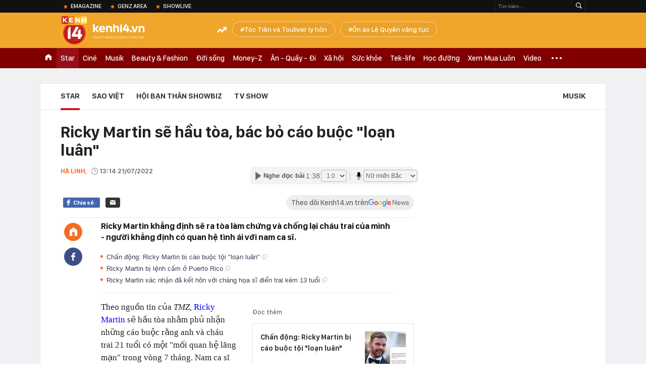

--- FILE ---
content_type: text/html; charset=utf-8
request_url: https://kenh14.vn/ricky-martin-se-hau-toa-bac-bo-cao-buoc-loan-luan-20220721131455716.chn
body_size: 64416
content:
<!DOCTYPE html>
<html lang="vi">
<head>
    <meta http-equiv="Content-Type" content="text/html; charset=utf-8"/>
    <title>Ricky Martin sẽ hầu tòa, bác bỏ cáo buộc "loạn luân"</title>
    <meta name="description" content="Ricky Martin khẳng định sẽ ra tòa làm chứng và chống lại cháu trai của mình - người khẳng định có quan hệ tình ái với nam ca sĩ.">
    <meta name="keywords" content="sao us uk, ricky martin, Ricky Martin bị tố loạn luân">
    <meta name="news_keywords" content="sao us uk, ricky martin, Ricky Martin bị tố loạn luân">
    <meta property="og:title" content="Ricky Martin sẽ hầu tòa, bác bỏ cáo buộc &quot;loạn luân&quot;">
    <meta property="og:description" content="Ricky Martin khẳng định sẽ ra tòa làm chứng và chống lại cháu trai của mình - người khẳng định có quan hệ tình ái với nam ca sĩ.">
    <meta property="og:type" content="article" />
    <meta property="og:url" content="https://kenh14.vn/ricky-martin-se-hau-toa-bac-bo-cao-buoc-loan-luan-20220721131455716.chn" />
    <meta property="og:image" content="https://kenh14cdn.com/zoom/600_315/203336854389633024/2022/7/21/photo1658383964529-1658383964668944618111.jpg" />
    <meta property="og:image:type" content="image/jpg" />
    <meta property="og:image:width" content="600" />
    <meta property="og:image:height" content="315" />
    <meta property="twitter:image" content="https://kenh14cdn.com/zoom/600_315/203336854389633024/2022/7/21/photo1658383964529-1658383964668944618111.jpg" />
    <meta property="twitter:card" content="summary_large_image" />
    <link rel="canonical" href="https://kenh14.vn/ricky-martin-se-hau-toa-bac-bo-cao-buoc-loan-luan-20220721131455716.chn"/>
    <link  rel="alternate" media="only screen and (max-width: 640px)"  href="https://m.kenh14.vn/ricky-martin-se-hau-toa-bac-bo-cao-buoc-loan-luan-20220721131455716.chn" />
    <link rel="alternate" media="handheld" href="https://m.kenh14.vn/ricky-martin-se-hau-toa-bac-bo-cao-buoc-loan-luan-20220721131455716.chn" />
    <meta property="fb:app_id" content="1462475467145496" />
    <meta property="fb:pages" content="390567570966109" />
    <meta name="google-site-verification" content="XgyQeQB03FjD7tYPTfURGI294W9Ec_DBIvTB6xPrL6Q" />
            <meta property="article:published_time" content="2022-07-21T13:14:56" />
                <meta property="article:author" content="Hà Linh" />
        <meta name="viewport" content="width=device-width, initial-scale=1, maximum-scale=5, minimal-ui"/>
    <meta name="robots" content="max-image-preview:large,index,follow,all"/>
    <meta name="Language" content="vi"/>
    <meta name="distribution" content="Global"/>
    <meta http-equiv="audience" content="General">
    <meta name="resource-type" content="Document"/>
    <meta name="revisit-after" content="1 days"/>
    <meta name="GENERATOR" content="https://kenh14.vn">
    <meta name="RATING" content="GENERAL"/>
    <link rel="shortcut icon" href="https://kenh14cdn.com/web_images/kenh14-favicon.ico" type="image/png">
    <meta name="site_path" content="https://kenh14.vn">
    <meta name="author" content="VCCorp.vn">
    <meta property="og:site_name" content="https://kenh14.vn">
    <meta name="copyright" content="Copyright (c) by Công ty cổ phần Vccorp"/>
    <meta http-equiv="x-dns-prefetch-control" content="on"/>
    <link rel="dns-prefetch" href="https://static.mediacdn.vn/">
    <link rel="dns-prefetch" href="https://kenh14cdn.com">
    <link rel="dns-prefetch" href="https://videothumbs.mediacdn.vn/">
    <link rel="dns-prefetch" href="https://videothumbs-ext.mediacdn.vn/">
    <link rel="dns-prefetch" href="https://kenh14cdn.com/">
    <link rel="dns-prefetch" href="https://www.googletagmanager.com"/>
    <link rel="dns-prefetch" href="https://media1.admicro.vn"/>
    <link rel="dns-prefetch" href="https://adminplayer.sohatv.vn"/>
    <link rel="dns-prefetch" href="https://ovp.sohatv.vn"/>
    <link rel="dns-prefetch" href="https://static.amcdn.vn"/>
    <link rel="dns-prefetch" href="https://itunes.apple.com"/>
    <link rel="dns-prefetch" href="https://play.google.com"/>
    <link rel="dns-prefetch" href="https://rec.aiservice.vn"/>
    <link rel="dns-prefetch" href="https://formalhood.com"/>
    <link rel="dns-prefetch" href="https://vccorp.mediacdn.vn"/>
    <link rel="dns-prefetch" href="https://vcplayer.mediacdn.vn"/>
    <link rel="dns-prefetch" href="https://video-thumbs.mediacdn.vn"/>
    <link rel="dns-prefetch" href="https://ccd.mediacdn.vn"/>
    <link rel="dns-prefetch" href="https://ims.mediacdn.vn"/>
    <link rel="dns-prefetch" href="https://statics.lotuscdn.vn"/>
    <link rel="dns-prefetch" href="https://event.mediacdn.vnn"/>
    <link rel="dns-prefetch" href="https://static.mediacdn.vn"/>
    <link rel="dns-prefetch" href="https://hot14.mediacdn.vn"/>
    <link rel="dns-prefetch" href="https://apigames.kenh14.vn"/>
    <link rel="preconnect" href="https://rec.aiservice.vn"/>
    <link rel="preconnect" href="https://www.googletagmanager.com"/>
    <link rel="preconnect" href="https://media1.admicro.vn"/>
    <link rel="preconnect" href="https://kenh14cdn.com/">
    <link rel="preload" as="style" href="https://kenh14cdn.com/web_css/font.20062024.css" />
    <script>
    function loadJsAsync(e, t, a) { var n = document.createElement("script"); if (n.type = "text/javascript", n.async = !0, "function" == typeof t && (n.onreadystatechange = n.onload = function () { t() }), n.src = e, void 0 !== a && n.setAttribute("onerror", a), n) { for (var r = document.getElementsByTagName("script"), o = !1, c = 0; c < r.length; c++)r[c].src == e && (o = !0); !o && document.getElementsByTagName("head")[0].appendChild(n) } } function loadJsDefer(e, t, a) { var n = document.createElement("script"); if (n.type = "text/javascript", n.defer = !0, "function" == typeof t && (n.onreadystatechange = n.onload = function () { t() }), n.src = e, void 0 !== a && n.setAttribute("onerror", a), n) { for (var r = document.getElementsByTagName("script"), o = !1, c = 0; c < r.length; c++)r[c].src == e && (o = !0); o || document.getElementsByTagName("head")[0].appendChild(n) } }
    function loadCss(e) { var t = document.getElementsByTagName("head")[0], a = document.createElement("link"); a.rel = "stylesheet", a.type = "text/css", a.href = e, a.media = "all", t.appendChild(a) }
    function getMeta(t) { let e = document.getElementsByTagName("meta"); for (let n = 0; n < e.length; n++)if (e[n].getAttribute("name") === t) return e[n].getAttribute("content"); return "" }
    var hdUserAgent = getMeta("uc:useragent");
    var isNotAllow3rd = hdUserAgent.includes("not-allow-ads");
    var isLightHouse = hdUserAgent.includes("not-allow-ads");

    var pageSettings = Constants={
        Domain: "https://kenh14.vn",
        sharefbApiDomain: "https://sharefb.cnnd.vn",
        videoplayer: "https://vcplayer.mediacdn.vn",
        VideoToken: "[base64]",
        commentSiteName: "kenh14",
        DomainUtils: "https://utils3.cnnd.vn",
        imageDomain: "https://kenh14cdn.com",
        DomainApiVote: "https://eth.cnnd.vn",
        DomainUtils2: "https://nc68.cnnd.vn",
        mingCheckSessionUrl: "https://vietid.net/login/Checksession",
        mingCommentHost: "https://comment.vietid.net",
        mingAppKey: "d9c694bd04eb35d96f1d71a84141d075",
        apiLiveDomain: 'https://kenh14s.cnnd.vn',
        apiHandlerUrl: 'https://kenh14s.cnnd.vn',
        host: "https://kenh14.vn",
        searchHost: "/tim-kiem.chn",
        apiSignalRDomain: "https://sig.channelvn.net",
        videoHdDomain: "https://vcplayer.mediacdn.vn",
        videoStorage: "https://video-thumbs.mediacdn.vn",
        allow3rd: true && !isNotAllow3rd,
        domainApiAf: "https://s3.afamily.vn",
        apiSignal: 'https://signalr6.cnnd.vn'
    }

    function checkRunInitScroll() {
        if (typeof runinitscroll != "undefined" && runinitscroll.length >= 1) {
            runinitscroll[0]();
            var len = runinitscroll.length;
            var arr = [];
            for (var i = 1; i < len; i++) {
                arr.push(runinitscroll[i]);
            }
            runinitscroll = arr;
        }
        window.setTimeout(function () {
            checkRunInitScroll();
        }, 1);
    }
    setTimeout(function () {
        let e = !1;

        let runInitScrollTimeout = pageSettings.allow3rd ? 1 : 3000;

        function t() {
            try {
                e || (e = !0, document.removeEventListener("scroll", t), function () {
                    let e = document.createElement("script");
                    e.async = !0, e.setAttribute("data-ad-client", ""), document.head.appendChild(e), e.src = ""
                }(), document.removeEventListener("mousemove", t), document.removeEventListener("mousedown", t), document.removeEventListener("touchstart", t)), setTimeout(function () {
                    checkRunInitScroll();
                }, runInitScrollTimeout)

            } catch (err) {
                console.log("init --" + err);
            }
        }
        document.addEventListener("scroll", t, { passive: true }), document.addEventListener("mousemove", t), document.addEventListener("mousedown", t), document.addEventListener("touchstart", t, { passive: true }), document.addEventListener("load", function () {
            document.body.clientHeight != document.documentElement.clientHeight && 0 == document.documentElement.scrollTop && 0 == document.body.scrollTop || t()
        })
    }, 1);
</script>

    <style>
    @font-face { font-family: 'SFD-Heavy'; font-display: swap; src: url('https://kenh14cdn.com/web_font/SFD-Bold.eot'); src: url('https://kenh14cdn.com/web_font/SFD-Bold.eot') format('embedded-opentype'), url('https://kenh14cdn.com/web_font/SFD-Bold.woff2'), url('https://kenh14cdn.com/web_font/SFD-Bold.woff') format('woff'), url('https://kenh14cdn.com/web_font/SFD-Bold.ttf') format('truetype'), url('https://kenh14cdn.com/web_font/SFD-Bold.svg#SFD-Bold') format('svg'); }
    @font-face { font-family: 'SFD-SemiBold'; font-display: swap; src: url('https://kenh14cdn.com/web_font/SFD-Bold.eot'); src: url('https://kenh14cdn.com/web_font/SFD-Bold.eot') format('embedded-opentype'), url('https://kenh14cdn.com/web_font/SFD-Bold.woff2'), url('https://kenh14cdn.com/web_font/SFD-Bold.woff') format('woff'), url('https://kenh14cdn.com/web_font/SFD-Bold.ttf') format('truetype'), url('https://kenh14cdn.com/web_font/SFD-Bold.svg#SFD-Bold') format('svg'); }
    @font-face { font-family: 'SFD-Bold'; font-display: swap; src: url('https://kenh14cdn.com/web_font/SFD-Bold.eot'); src: url('https://kenh14cdn.com/web_font/SFD-Bold.eot') format('embedded-opentype'), url('https://kenh14cdn.com/web_font/SFD-Bold.woff2'), url('https://kenh14cdn.com/web_font/SFD-Bold.woff') format('woff'), url('https://kenh14cdn.com/web_font/SFD-Bold.ttf') format('truetype'), url('https://kenh14cdn.com/web_font/SFD-Bold.svg#SFD-Bold') format('svg'); }
    @font-face { font-family: 'SFD-Light'; font-display: swap; src: url('https://kenh14cdn.com/web_font/SFD-Light.eot'); src: url('https://kenh14cdn.com/web_font/SFD-Light.eot') format('embedded-opentype'), url('https://kenh14cdn.com/web_font/SFD-Light.woff2'), url('https://kenh14cdn.com/web_font/SFD-Light.woff') format('woff'), url('https://kenh14cdn.com/web_font/SFD-Light.ttf') format('truetype'), url('https://kenh14cdn.com/web_font/SFD-Light.svg#SFD-Light') format('svg'); }
    @font-face { font-family: 'SFD-Medium'; font-display: swap; src: url('https://kenh14cdn.com/web_font/SFD-Medium.eot'); src: url('https://kenh14cdn.com/web_font/SFD-Medium.eot') format('embedded-opentype'), url('https://kenh14cdn.com/web_font/SFD-Medium.woff2'), url('https://kenh14cdn.com/web_font/SFD-Medium.woff') format('woff'), url('https://kenh14cdn.com/web_font/SFD-Medium.ttf') format('truetype'), url('https://kenh14cdn.com/web_font/SFD-Medium.svg#SFD-Medium') format('svg'); }

    .kenh14-wrapper.xml .kenh14-header-wrapper .khw-top-header {
        padding-top: 10px;
        margin-top: 0 !important;
    }
</style>
    <link rel="preload" href="https://kenh14cdn.com/web_font/SFD-Bold.woff2" as="font" type="font/woff2" crossorigin>
    <link rel="preload" href="https://kenh14cdn.com/web_font/SFD-Medium.woff2" as="font" type="font/woff2" crossorigin>
    <link rel="preload" href="https://kenh14cdn.com/web_font/SFD-Light.woff2" as="font" type="font/woff2" crossorigin>
    <link rel="preload" as="style" href="https://kenh14cdn.com/web_css/font.01062023.min.css" />
    <style>
        html,body,div,span,applet,object,iframe,h1,h2,h3,h4,h5,h6,p,blockquote,pre,a,abbr,acronym,address,big,cite,code,del,dfn,em,img,ins,kbd,q,s,samp,small,strike,strong,sub,sup,tt,var,b,u,i,center,dl,dt,dd,ol,ul,li,fieldset,form,label,legend,table,caption,tbody,tfoot,thead,tr,th,td,article,aside,canvas,details,embed,figure,figcaption,footer,header,hgroup,menu,nav,output,ruby,section,summary,time,mark,audio,video{margin:0;padding:0;border:0;font-size:100%;font:inherit;vertical-align:baseline}article,aside,details,figcaption,figure,footer,header,hgroup,menu,nav,section{display:block}body{line-height:1;font-family:Arial,Helvetica,sans-serif;-webkit-font-smoothing:antialiased}ol,ul{list-style:none}blockquote,q{quotes:none}blockquote:before,blockquote:after,q:before,q:after{content:'';content:none}.clearfix:after{visibility:hidden;display:block;font-size:0;content:" ";clear:both;height:0}.fl{float:left}.fr{float:right}.mt-20{margin-top:20px}img{color:transparent}a{text-decoration:none}.swiper-container{margin:0 auto;position:relative;overflow:hidden;z-index:1}.swiper-wrapper{position:relative;width:100%;height:100%;z-index:1;display:-webkit-box;display:-moz-box;display:-ms-flexbox;display:-webkit-flex;display:flex;-webkit-transition-property:-webkit-transform;-moz-transition-property:-moz-transform;-o-transition-property:-o-transform;-ms-transition-property:-ms-transform;transition-property:transform;-webkit-box-sizing:content-box;-moz-box-sizing:content-box;box-sizing:content-box}.swiper-container-android .swiper-slide,.swiper-wrapper{-webkit-transform:translate3d(0,0,0);-moz-transform:translate3d(0,0,0);-o-transform:translate(0,0);-ms-transform:translate3d(0,0,0);transform:translate3d(0,0,0)}.swiper-slide{-webkit-flex-shrink:0;-ms-flex:0 0 auto;flex-shrink:0;width:100%;height:100%;position:relative}.swiper-button-next,.swiper-button-prev{position:absolute;top:50%;width:27px;height:44px;margin-top:-22px;z-index:10;cursor:pointer;-moz-background-size:27px 44px;-webkit-background-size:27px 44px;background-size:27px 44px;background-position:center;background-repeat:no-repeat}.swiper-button-next.swiper-button-disabled,.swiper-button-prev.swiper-button-disabled{opacity:.35;cursor:auto;pointer-events:none}.swiper-button-prev,.swiper-container-rtl .swiper-button-next{background-image:url("data:image/svg+xml;charset=utf-8,%3Csvg%20xmlns%3D'http%3A%2F%2Fwww.w3.org%2F2000%2Fsvg'%20viewBox%3D'0%200%2027%2044'%3E%3Cpath%20d%3D'M0%2C22L22%2C0l2.1%2C2.1L4.2%2C22l19.9%2C19.9L22%2C44L0%2C22L0%2C22L0%2C22z'%20fill%3D'%23007aff'%2F%3E%3C%2Fsvg%3E");left:10px;right:auto}.swiper-button-next,.swiper-container-rtl .swiper-button-prev{background-image:url("data:image/svg+xml;charset=utf-8,%3Csvg%20xmlns%3D'http%3A%2F%2Fwww.w3.org%2F2000%2Fsvg'%20viewBox%3D'0%200%2027%2044'%3E%3Cpath%20d%3D'M27%2C22L27%2C22L5%2C44l-2.1-2.1L22.8%2C22L2.9%2C2.1L5%2C0L27%2C22L27%2C22z'%20fill%3D'%23007aff'%2F%3E%3C%2Fsvg%3E");right:10px;left:auto}.swiper-pagination{position:absolute;text-align:center;-webkit-transition:.3s;-moz-transition:.3s;-o-transition:.3s;transition:.3s;-webkit-transform:translate3d(0,0,0);-ms-transform:translate3d(0,0,0);-o-transform:translate3d(0,0,0);transform:translate3d(0,0,0);z-index:10}.swiper-container-horizontal>.swiper-pagination-bullets,.swiper-pagination-custom,.swiper-pagination-fraction{bottom:10px;left:0;width:100%}.swiper-pagination-bullet{width:8px;height:8px;display:inline-block;border-radius:100%;background:#000;opacity:.2}.swiper-pagination-clickable .swiper-pagination-bullet{cursor:pointer}.swiper-pagination-bullet-active{opacity:1;background:#007aff}.swiper-container-horizontal>.swiper-pagination-bullets .swiper-pagination-bullet{margin:0 5px}.sprite{background:url("https://kenh14cdn.com/web_images/sprite-k14.20.png");background-repeat:no-repeat}.w1040{width:1040px;margin:0 auto}.w720{width:720px}.w700{width:700px}.w300{width:300px}img{image-rendering:-webkit-optimize-contrast}.kenh14-wrapper{display:block;position:relative;min-width:1120px}.kenh14-header-wrapper{display:block;position:relative}.khw-top-header{background:#f0a52b;height:70px;position:relative;z-index:1}.khw-top-header .w1040{position:relative}.kwtm-toogle{text-align:center;position:absolute;top:19px;right:0}.kwtm-logo{background-position:0 0;width:200px;height:60px;position:absolute;top:7px;left:0;text-decoration:none;background:url(https://kenh14cdn.com/web_images/k14_logo2022.svg) no-repeat !important;background-size:auto 60px !important}.khw-bottom-header{background:#a70e1a;height:40px;position:relative}.kmli{float:left;position:relative;white-space:nowrap}.kmli>a{font-size:15px;color:#fff;padding:0 6px;display:block;text-decoration:none;line-height:40px;position:relative;font-family:SFD-Medium}.kmli.home{padding:0 12px}.kmli.home>a{width:12px;padding:0;background:url('https://kenh14cdn.com/web_images/sprite-k14.20.png') -494px 12px no-repeat;text-indent:-99999px;overflow:hidden}.kmli.expand-icon{padding:0 12px;position:inherit}.kmli.expand-icon>a{background:url('https://kenh14cdn.com/web_images/sprite-k14.20.png') -319px -104px no-repeat;width:20px;padding:0}.kmli:first-of-type>a{padding-left:0}.kbh-menu-list{display:block;height:40px;display:flex}.khw-adk14-wrapper{height:250px;background:#f1f1f1;padding:20px 0;width:100%;display:block;text-align:center}.kbw-content{margin-top:35px;display:block}.kbwcb-left{border-top:1px solid #e4e4e4;position:relative;padding-top:25px}.kbwcb-left:before{background:url("https://kenh14cdn.com/web_images/grd-border.png") top right repeat-y;content:'';position:absolute;top:0;right:-20px;width:20px;height:100%;z-index:-1}.kbwcb-left-wrapper{display:block;padding-right:20px;position:relative}.kscli,.knswli{padding:25px 0;border-bottom:1px solid #ebebeb;list-style:none}.kscliw-ava{display:block;overflow:hidden;position:relative;padding-top:62.5%;background-size:cover;background-position:center top;background-repeat:no-repeat}.kscliw-ava video{width:100%;height:auto;position:absolute;top:0;left:50%;transform:translateX(-50%)}.kscliw-right,.knswli-right{margin-left:270px}.kscliw-title a,.knswli-title a{font-family:SFD-Bold;font-size:20px;line-height:26px;color:#333;text-decoration:none;display:block;margin-bottom:10px;margin-top:-5px}.kscliw-sapo,.knswli-sapo{font-size:13px;font-family:Arial;color:#4d4d4d;line-height:18px;display:block}.knswli-left{width:250px}.knswli-meta{margin-bottom:13px}.knswli-time{position:relative;font-family:SFD-Medium;font-size:14px;color:#777}.knswli-category{font-family:SFD-SemiBold;font-size:14px;color:#41455e;text-decoration:none}.knswli-facebook,.knswli-comment,.knswli-view{margin:5px 0;font-size:12px;color:#888;position:relative}.knswli-relate-wrap{padding-left:15px;display:block;padding-top:5px}.knswli-relate{text-decoration:none;color:#41455e;font-size:13px;line-height:18px;font-family:Arial;position:relative;font-weight:bold}.knswli-relate:before{width:5px;height:5px;border-radius:100%;background:#fb6c27;content:'';position:absolute;top:5px;left:-15px}.knswli-object-wrapper{padding:20px 0 20px 0}.knswli.light .knswli-object-wrapper{background:#f5f5f5;-webkit-border-radius:3px;-moz-border-radius:3px;border-radius:3px;border:1px solid #e6e6e6}.knswli.dark .knswli-object-wrapper{position:relative;background:#222;border-top:5px solid #fb6c27}.knswli-object-content{position:relative;overflow:hidden}.knswli.dark .knswli-object-wrapper:before{display:block;position:absolute;width:10%;bottom:0;right:0;height:100%;background:-moz-linear-gradient(left,rgba(255,255,255,0) 0%,#222 100%);background:-webkit-linear-gradient(left,rgba(255,255,255,0) 0%,#222 100%);background:linear-gradient(to right,rgba(255,255,255,0) 0%,#222 100%);filter:progid:DXImageTransform.Microsoft.gradient(startColorstr='#ffffff',endColorstr='#ab000000',GradientType=1);content:'';z-index:3}.knswli.dark.video .knswli-object-wrapper:before{display:none}.knswli .knswli-object-title{font-family:SFD-Heavy;font-size:28px;margin-left:60px;color:#fff;text-transform:uppercase;position:relative;margin-bottom:22px}.knswli.light .knswli-object-title{color:#222;margin-left:65px;margin-bottom:18px}.knswli.trend .icon{background-position:-213px 0;width:33px;height:22px;position:absolute;top:4px;left:-45px;display:block}.koli{width:260px;margin-left:20px;float:left;position:relative;background:#fff;overflow:hidden;border-radius:3px}.knswli.light .koli{border:1px solid #e6e6e6;box-shadow:0 1px 5px 0 rgba(0,0,0,.05)}.koli-ava{display:block;width:260px;height:165px;margin-bottom:5px;position:relative}.koli-ava img{width:100%;display:block}.koli-title{padding:0 12px 20px}.koli-title a{color:#333;font-family:SFD-Bold;font-size:18px;line-height:20px;text-decoration:none;display:block}.swiper-pagination-bullet-active{background:#fb512a !important}.knswli.video .knswli-object-wrapper{padding:0;border:0;width:100% !important;margin-left:0 !important}.knswli-video-wrapper{padding:20px 0 30px}.koli-stats{display:block;width:100%;height:35px;position:absolute;bottom:2px;left:0;background:rgba(0,0,0,.8)}.koli-stats span{margin-top:10px;position:relative;font-size:15px;color:#fff;line-height:35px;font-family:Arial;margin-left:40px}.koli-stats.view span:before{display:block;width:24px;height:24px;background:url("https://kenh14cdn.com/web_images/sprite-k14.20.png") -245px -145px no-repeat;position:absolute;top:-4px;left:-30px;content:''}.koli-count{margin-right:5px}.swiper-button-next,.swiper-button-prev{position:absolute;top:52px;width:35px;height:95px;z-index:10;cursor:pointer}.swiper-button-next{background:url("https://kenh14cdn.com/web_images/sprite-k14.20.png") -115px -137px no-repeat;background-color:rgba(251,108,39,.9);border-top-left-radius:3px;-webkit-border-top-left-radius:3px;-moz-border-radius-topleft:3px;border-bottom-left-radius:3px;-webkit-border-bottom-left-radius:3px;-moz-border-radius-bottomleft:3px}.swiper-button-prev{background:url("https://kenh14cdn.com/web_images/sprite-k14.20.png") -70px -137px no-repeat;background-color:rgba(251,108,39,.9);border-top-right-radius:3px;-webkit-border-top-right-radius:3px;-moz-border-radius-topright:3px;border-bottom-right-radius:3px;-webkit-border-bottom-right-radius:3px;-moz-border-radius-bottomright:3px}.swiper-button-next,.swiper-container-rtl .swiper-button-prev{right:0}.swiper-button-prev,.swiper-container-rtl .swiper-button-next{left:0}.swiper-button-next.swiper-button-disabled,.swiper-button-prev.swiper-button-disabled{display:none}.knswli-object-wrapper .swiper-container-horizontal>.swiper-pagination-bullets{bottom:0}.trend .swiper-button-next,.trend .swiper-button-prev{top:40px}.swiper-pagination{position:relative;margin-top:15px;bottom:0 !important}.swiper-pagination-bullet{margin:0 8px !important;cursor:pointer}.kscliw-ava video{width:100%;height:auto;position:absolute;top:0;left:50%;transform:translateX(-50%)}.koli-ava video,.klwcngl-thumb video,.klwfnswn-thumb video{width:100%;height:auto;display:block}.VCSortableInPreviewMode{text-align:center;width:100%;margin-bottom:35px}.klwfn-left{width:460px}.klwfn-right{width:220px}.klwfnl-thumb{display:block;width:460px;height:289px;margin-bottom:10px;position:relative}.klwfnl-thumb img{display:block;width:460px;height:289px}.klwfnl-title a{font-family:SFD-Bold;font-size:26px;line-height:30px;color:#222;text-decoration:none;transition:color .3s;-webkit-transition:color .3s;-moz-transition:color .3s}.klwfnl-sapo{font-size:14px;line-height:20px;color:#444;margin:10px 0}.klwfnr-thumb,.klwfnr-thumb img{display:block;width:220px;height:289px;position:relative}.klwfnr-title a{display:block;padding:12px 15px 20px;background-image:linear-gradient(#ebebeb,#fff);font-family:SFD-Bold;font-size:19px;line-height:22px;color:#222;text-decoration:none;transition:color .3s;-webkit-transition:color .3s;-moz-transition:color .3s}.klwfn-slide-wrapper{position:relative;margin-top:30px;width:720px;overflow:hidden}.klwfnswn{width:250px;margin-right:20px}.klwfnswn-thumb{display:block;width:250px;height:156px;margin-bottom:8px;position:relative}.klwfnswn-thumb img{display:block;width:250px;height:156px}.klwfnswn-title a{font-family:SFD-Bold;font-size:17px;line-height:22px;color:#2d2d2d;transition:color .3s;-webkit-transition:color .3s;-moz-transition:color .3s;text-decoration:none}.klw-featured-news{padding-bottom:30px;border-bottom:3px solid #ff5e34}.k14-home .knswli.dark.video{border-bottom:none;position:relative}.knswli .knswli-object-wrapper{width:700px;float:left}.backto_school-decumar{width:308px;float:right;position:relative;border:1px solid #f0e7d3;border-radius:5px;background-color:#fcfaf4}.trend .featuredcn{display:flex;justify-content:space-between}.trend .knswli-object-wrapper{margin:0}.flx-trendAd-crsk14{display:flex;justify-content:space-between}.crsk14{width:320px !important}.editor-pick-onstream .editor-pick-header{display:flex;align-items:center;margin-bottom:15px}.editor-pick-onstream .ep-header-icon{margin-right:10px}.editor-pick-onstream .ep-header-text{font-family:SFD-Bold;font-size:24px;color:#333;text-transform:uppercase}.editor-pick-onstream .editor-pick-news{display:flex}.editor-pick-onstream .ep-news-big{width:57%;padding-right:25px;margin-right:25px;border-right:1px solid #e5e5e5;flex-shrink:0}.editor-pick-onstream .ep-news-small{flex-grow:1}.editor-pick-onstream .ep-news-small-li{margin-bottom:20px}.editor-pick-onstream .ep-news-small-li:last-child{margin-bottom:0}.editor-pick-onstream .ep-news-big-ava{margin-bottom:15px}.editor-pick-onstream .ep-news-small-ava{margin-bottom:10px}.editor-pick-onstream .ep-news-small-title a{font-family:SFD-Bold;font-size:16px;line-height:130%;color:#333;text-decoration:none}.category .kbwcb-left{padding-top:0;border-top:0}.category .kbwc-body{margin-top:0}.category .kbw-content{margin-top:0}.category .w300{padding-top:20px}.hidden{display:none!important}.k14h-sprite{background-image:url('https://kenh14cdn.com/web_images/k14h-sprite_v1.png');background-repeat:no-repeat}.kfa-list-footer-menu{text-align:center;padding:10px 0;margin-bottom:30px}.footer-bottom .col-title,.footer-bottom .col-title a{font-size:14px;font-weight:bold;color:#555;text-transform:uppercase;margin-bottom:8px;padding-left:0 !important;text-decoration:none}.kfa-list-footer-menu .kfa-footer-menu{display:inline}.kfa-list-footer-menu .kfa-footer-menu a{font-size:12px;font-weight:bold;color:#4a4a4a;text-decoration:none}.kfa-list-footer-menu .kfa-footer-menu:before{content:'|';color:#a1a1a1;font-size:12px;margin:0 2px}.kfa-list-footer-menu .kfa-footer-menu:first-child:before{display:none}.new-footer .top-footer{border:1px solid #595959;padding:15px 20px;background:#fff;margin-bottom:30px}.k14-footer-logo{display:block;width:60px;height:90px;background-position:-187px -90px;margin-right:20px;float:left}.top-footer .group-title{font-size:16px;font-weight:bold;line-height:20px;color:#555;text-transform:uppercase}.top-footer p{font-size:12px;line-height:18px;color:#595959}.user-response{float:left}.btn-faq-popup{display:inline-block;height:24px;padding:0 6px 0 28px;border:1px solid #e7e7e7;border-radius:2px;-webkit-border-radius:2px;-moz-border-radius:2px;margin-top:3px;font-size:11px;font-weight:bold;color:#333;line-height:24px;text-transform:uppercase;text-decoration:none;margin-right:12px;margin-bottom:5px;position:relative}.btn-faq-popup:before{display:block;width:15px;height:15px;background-image:url('https://kenh14cdn.com/web_images/k14h-sprite_v1.png');background-repeat:no-repeat;background-position:-257px -119px;content:'';position:absolute;top:5px;left:6px}.faq-mail{display:inline-block;padding-left:20px;font-size:13px;color:#333;text-decoration:none;position:relative}.faq-mail:before{display:block;width:13px;height:9px;background-image:url('https://kenh14cdn.com/web_images/k14h-sprite_v1.png');background-repeat:no-repeat;background-position:-282px -119px;content:'';position:absolute;top:2px;left:0}.footer-col{float:left;padding:0 25px;border-left:1px solid #e7e7e7;width:280px}.footer-bottom .footer-col:first-of-type{padding-left:0;border-left:none}.footer-bottom .footer-col:last-of-type{padding-right:0}.footer-bottom .footer-col:first-of-type,.footer-bottom .footer-col:last-of-type{width:310px}.footer-bottom .col-title{font-size:14px;font-weight:bold;color:#555;text-transform:uppercase;margin-bottom:8px}.k14-address{margin-bottom:35px}.footer-bottom p{font-size:13px;line-height:18px;color:#595959}.btn-view-map{display:block;height:15px;padding-left:15px;font-size:10px;font-weight:bold;color:#595959;line-height:14px;text-transform:uppercase;text-decoration:none;margin-top:8px;position:relative}.btn-view-map:before{display:block;width:9px;height:13px;background-image:url('https://kenh14cdn.com/web_images/k14h-sprite_v1.png');background-repeat:no-repeat;background-position:-257px -167px;content:'';position:absolute;top:0;left:0}.associate{margin-bottom:18px}.associate p{padding-left:20px}.pl0{padding-left:0 !important}.associate .phone-footer,.associate .admicro-phone-footer{position:relative}.associate .phone-footer:before{display:block;width:8px;height:15px;background-image:url('https://kenh14cdn.com/web_images/k14h-sprite_v1.png');background-repeat:no-repeat;background-position:-366px -90px;content:'';position:absolute;top:0;left:0}.associate .associate-mail{display:block;padding-left:20px;height:15px;margin-top:5px;font-size:13px;line-height:15px;color:#595959;text-decoration:none;position:relative}.associate .associate-mail:before{width:13px;height:9px;background-image:url('https://kenh14cdn.com/web_images/k14h-sprite_v1.png');background-repeat:no-repeat;background-position:-305px -119px;content:'';position:absolute;top:4px;left:0}.btn-associate-lightbox{display:inline-block;margin-top:15px;height:24px;padding:0 15px;background:#9d2306;font-size:12px;font-weight:bold;color:#fff;text-decoration:none;line-height:24px;text-transform:uppercase;border-radius:2px;-webkit-border-radius:2px;-moz-border-radius:2px}.vccorp-footer-logo{display:block;width:103px;height:23px;margin-bottom:15px;background-image:url('https://kenh14cdn.com/web_images/k14h-sprite_v1.png');background-repeat:no-repeat;background-position:-328px -119px}.footer-bottom .footer-col:last-of-type .col-title{margin-bottom:15px}.footer-bottom .footer-col:last-of-type p{margin-bottom:15px}.kfa-footer-menu{background:#e9e9e9}.footer-bottom .footer-col:last-of-type .col-title span{font-weight:normal;text-transform:none}.new-footer .top-footer{width:480px;height:98px;box-sizing:initial}.btn-messenger-lightbox{display:inline-flex;margin-top:15px;height:24px;padding:0 15px;background:#0050bd;font-size:12px;font-weight:bold;color:#fff;text-decoration:none;line-height:24px;text-transform:uppercase;border-radius:2px;-webkit-border-radius:2px;-moz-border-radius:2px;margin-right:10px}.btn-messenger-lightbox .messenger-icon{display:block;margin-right:5px;width:12px;flex-shrink:0;margin-top:2px}button{background:none;border:0;box-sizing:content-box;color:inherit;cursor:pointer;font:inherit;line-height:inherit;overflow:visible;vertical-align:inherit}.knswlic-welax .VCSortableInPreviewMode{margin-bottom:0}.knswli-left{width:250px}.fl{float:left}.knswli-category{font-family:SFD-SemiBold;font-size:14px;color:#41455e;text-decoration:none}.knswli-time{position:relative;font-family:SFD-Medium;font-size:14px;color:#777}.knswli-meta{margin-bottom:13px}.knswli-left{width:250px}.kscliw-sapo,.knswli-sapo{font-size:13px;font-family:Arial;color:#4d4d4d;line-height:18px;display:block}.toolbar-search-wrapper{height:25px;border-left:1px solid rgba(255,255,255,.1);border-right:1px solid rgba(255,255,255,.1)}.toolbar-search-wrapper #searchinput{height:25px;border:none;background-color:transparent;box-sizing:border-box;padding:0 6px;font-size:10px;color:#8a8a8a;width:154px;outline:none;float:left;line-height:25px}.t-search-submit-btn{display:block;height:25px;float:right;padding:4px 6px;box-sizing:border-box}.header-kinglive-status{padding:10px 0;height:50px}.knswli .knswli-object-title{font-size:24px}.knswli-object-wrapper{padding-top:15px}#searchinput:empty:not(:focus)::before{content:attr(data-placeholder)}.kenh14-toolbar-wrapper{background:#111;height:25px;position:relative;z-index:1}.k14ti{display:inline-block}.k14ti a{font-family:SFD-Semibold;font-size:12px;line-height:25px;color:#fff;text-transform:uppercase;text-decoration:none;color:#fff;display:block;padding:0 8px}.kbh-menu-list{margin-left:5px}.kmli-menu-expand-wrapper{background:#fff;box-shadow:0 30px 80px rgba(0,0,0,.2);position:absolute;top:40px;left:0;z-index:9999;visibility:hidden;opacity:0;transition:all .3s;-webkit-transition:all .3s;-moz-transition:all .3s}.list-other-cat-col{padding:20px 0 10px;border-bottom:1px solid #eaeaea}.occ{width:160px;float:left;margin-right:10px}.occ-name a{font-family:SFD-Semibold;font-size:16px;color:#333;text-decoration:none;display:block;margin-bottom:10px;padding-left:6px;border-left:3px solid #ff6610;height:12px;line-height:12px;background-color:transparent !important}.list-occs .occs{margin-bottom:10px}.list-occs .occs a{font-size:13px;color:#666;text-decoration:none;background-color:transparent !important}.kmew-topics-wrapper{padding:20px 0;border-bottom:1px solid #eaeaea}.kmewtw-label{height:20px;padding-left:26px;font-family:SFD-Semibold;font-size:20px;line-height:20px;color:#333;position:relative}.kmewtw-label:before{display:block;width:14px;height:20px;background:url(https://kenh14cdn.com/web_images/sprite-k14.20.png) -384px -124px no-repeat;position:absolute;top:0;left:0;content:''}.kmewt{width:190px;height:40px;float:left;margin-right:20px;margin-top:20px}.kmewt a{display:block;width:190px;height:40px;position:relative;overflow:hidden;text-decoration:none;border-radius:3px;-webkit-border-radius:3px;-moz-border-radius:3px}.kmewt a img{display:block;width:100%;margin-left:0;margin-top:0;-webkit-filter:blur(6px);-moz-filter:blur(6px);filter:blur(6px)}.kmewt a span{padding:0 12px;height:40px;position:absolute;bottom:0;left:0;right:0;font-family:SFD-Medium;font-size:17px;line-height:40px;color:#fff;background:rgba(0,0,0,.2)}.kmew-other-links{padding:20px 0}.kmewol-group{margin-right:30px;float:left}.kmewolg-label,.kmewolg-label a{font-family:SFD-Semibold;font-size:15px;color:#333;text-decoration:none;background-color:transparent !important}.kmewolgi{display:inline;margin-left:10px}.kmewolgi a{font-size:13px;color:#666;text-decoration:none;background-color:transparent !important}.kmewolg-label,.list-kmewolgi{float:left}.khwth-trending-wrapper{height:30px;position:absolute;top:18px;left:230px;padding-left:30px}.khwth-trending-wrapper:before{display:block;width:19px;height:12px;background:url(https://kenh14cdn.com/web_images/sprite-k14.20.png) -388px -55px no-repeat;position:absolute;top:10px;left:0;content:''}.khwtht{float:left;margin-right:10px}.khwtht a{display:block;height:28px;padding:0 15px;font-family:SFD-Medium;font-size:14px;line-height:28px;color:#fff;text-decoration:none;border:1px solid rgba(255,255,255,.5);border-radius:100px;-webkit-border-radius:100px;-moz-border-radius:100px;transition:border .3s;-webkit-transition:border .3s;-moz-transition:border .3s;background:rgba(0,0,0,.02)}.list-k14-toolbar-items .k14ti.top-toolbar a{padding-left:20px;background-image:url(https://kenh14cdn.com/web_images/toolbar-topic-icon.png);background-position:left 6px center;background-repeat:no-repeat}.kbwc-body{position:relative}.kmli.expand-icon{cursor:pointer;height:100%}.kmli.expand-icon a span.eiline{display:block;width:4px;height:4px;background:#fff;border-radius:100px;-webkit-border-radius:100px;-moz-border-radius:100px;visibility:visible;opacity:1;transition:all .3s;-webkit-transition:all .3s;-moz-transition:all .3s;position:absolute;top:18px}.kmli.expand-icon a span.ei-line1{left:0}.kmli.expand-icon a span.ei-line2{left:8px}.kmli.expand-icon a span.ei-line3{right:0}.trendAd-wrapper{background:#fff;padding:25px 0;position:relative;margin-top:-1px}.trendAd-wrapper:before{content:'';background:#e8e8e8;top:0;left:0;width:100%;height:1px;position:absolute}.trendAd-wrapper:after{content:'';background:#e8e8e8;bottom:0;left:0;width:100%;height:1px;position:absolute}.trendAd-left{background-color:#2b2b2b;border-radius:3px}.trendAd-right{width:450px;float:right}.trendAd{padding:0;border:none}#k14-main-menu-wrapper-sticky-wrapper{position:relative;z-index:9999}.occ.r1,.occ.r2{margin-bottom:20px}.klw-detail-stream,.knswli.dark.video{position:relative}.khwth-trending-wrapper .khwtht a:before{content:'#'}.knswli-readmore{padding-top:12px;margin-top:15px;border-top:1px dotted #d6d6d6}.knswli-readmore .readmore-label{font-size:11px;color:#888;display:block;margin-bottom:8px}.knswli-readmore .readmore-list-news .readmore-news{margin-bottom:8px;position:relative}.knswli-readmore .readmore-list-news .readmore-news .readmore-news-link{font-family:SFD-Bold;font-size:14px;line-height:20px;color:#41455e;display:-webkit-box}.knswli-readmore .readmore-list-news .readmore-news:before{display:block;width:4px;height:4px;content:'';background-color:#ff5e34;border-radius:100%;float:left;margin-top:8px;margin-right:9px}.knswli-readmore .readmore-list-news .readmore-news .readmore-news-link i{font-size:13px;color:#888;font-family:SFD-Medium}.knswli-readmore .readmore-list-news .readmore-news .readmore-news-link i:before{content:' . ';margin-left:3px;margin-right:3px;position:relative;top:-4px}.khw-adk14-wrapper{height:auto;padding-top:15px;padding-bottom:15px}.kbwcb-left{z-index:0}.swiper-container-horizontal ul{transition:all .5s !important;-webkit-transition:all .5s !important;-moz-transition:all .5s !important}.swiper-button-prev{left:-35px;*transition:all .3s;-webkit-transition:all .3s;-moz-transition:all .3s}.swiper-button-next,.swiper-container-rtl .swiper-button-prev{right:0}.swiper-button-next.swiper-button-disabled,.swiper-button-prev.swiper-button-disabled{background-color:#333 !important;width:35px;opacity:.8;display:block;pointer-events:all}.clearfix:after{visibility:hidden;display:block;font-size:0;content:" ";clear:both;height:0}.koli-title a{font-size:17px !important;line-height:22px !important}.koli:last-child{margin-right:20px}.VCSortableInPreviewMode{margin-bottom:30px}.kenh14-wrapper{overflow:hidden}.knswli-relate{display:inline-block}.knswli.dark .knswli-object-wrapper:before{border-radius:3px;-webkit-border-radius:3px;-moz-border-radius:3px}.sticker{position:absolute;top:-20px;left:-20px;width:54px;height:54px;z-index:1}.pos-rlt{position:relative}.k14topic-sapo{float:left;margin-right:10px;margin-top:2px;position:relative;font-family:Arial !important;cursor:pointer}.knswli-right .k14topic-sapo{float:none;padding-bottom:10px}.k14topic-sapo .k14topic-logo{display:block;cursor:pointer;height:18px}.k14topic-sapo .k14topic-logo img{height:18px}.brand-content.k14topic-sapo{float:none;margin-bottom:5px}.stream.brand-content .k14topic-logo,.brand-content .k14topic-logo img{height:20px !important;border-radius:4px}.klwfnl-title a,.klwfnr-title a{font-family:Helvetica,Arial,sans-serif;font-weight:bold;letter-spacing:-1px}.klwfnl-title a,.klwfnr-title a,.klwfnswn-title a{font-family:SFD-Bold;font-weight:normal;letter-spacing:0}.knswlic-welax .VCSortableInPreviewMode>div{width:100% !important;height:100% !important;position:absolute;top:0;left:0}.verticalThumb .kscliw-ava{padding-top:131.82%}#admzone49{min-height:90px}#admzone50{min-height:600px}.knswli.dark .knswli-object-wrapper{background-color:transparent}.k14-videoUpdate .k14-videoUpdate-wrapper{display:flex;justify-content:space-between}.k14-videoUpdate .k14-videoUpdate-wrapper .videoUpdate-left{width:320px}.k14-videoUpdate .k14-videoUpdate-wrapper .videoUpdate-left .content-video .VCSortableInPreviewMode[type="VideoStream"]{position:relative;margin-bottom:0}.k14-videoUpdate .k14-videoUpdate-wrapper .videoUpdate-left .content-video .VCSortableInPreviewMode[type="VideoStream"] .videoNewsPlayer{position:absolute;top:0;left:0;width:100%;height:100% !important;background:#f1f1f1 !important}.k14-videoUpdate .k14-videoUpdate-wrapper .videoUpdate-right{width:360px}.k14-videoUpdate .k14-videoUpdate-wrapper .videoUpdate-right .vr-content_info{display:flex;flex-direction:column;height:100%}.k14-videoUpdate .k14-videoUpdate-wrapper .videoUpdate-right .vr-content_info .info-heading{display:flex;align-items:center;margin-bottom:10px}.k14-videoUpdate .k14-videoUpdate-wrapper .videoUpdate-right .vr-content_info .info-heading .ih-time{font-size:13px;line-height:150%;font-family:Arial;font-weight:400;color:#888}.k14-videoUpdate .k14-videoUpdate-wrapper .videoUpdate-right .vr-content_info .info-content{display:flex;flex-direction:column;justify-content:space-between;height:100%}.k14-videoUpdate .k14-videoUpdate-wrapper .videoUpdate-right .vr-content_info .info-content .ic-top{display:flex;flex-direction:column}.k14-videoUpdate .k14-videoUpdate-wrapper .videoUpdate-right .vr-content_info .info-content .ic-top .ict-title{font-size:20px;line-height:24px;font-family:SFD-Bold;color:#333;margin-bottom:5px}.k14-videoUpdate .k14-videoUpdate-wrapper .videoUpdate-right .vr-content_info .info-content .ic-top .ict-des{display:flex}.k14-videoUpdate .k14-videoUpdate-wrapper .videoUpdate-right .vr-content_info .info-content .ic-top .ict-des .ictd-txt{font-size:13px;line-height:150%;font-family:Arial;font-weight:400;color:#888}.k14-videoUpdate .k14-videoUpdate-wrapper .videoUpdate-right .vr-content_info .info-content .ic-top .ict-des .ictd-txt .ictd-link{font-weight:700;color:#4d4d4d}.k14-videoUpdate .k14-videoUpdate-wrapper .videoUpdate-right .vr-content_info .info-content .ic-bottom{display:flex;flex-direction:column}.k14-videoUpdate .k14-videoUpdate-wrapper.horizonVid .videoUpdate-left{width:500px;flex-shrink:0;margin-right:15px}.k14-videoUpdate .k14-videoUpdate-wrapper.horizonVid .videoUpdate-left .content-video .VCSortableInPreviewMode[type=VideoStream]{padding-top:56.4%}.k14-videoUpdate .k14-videoUpdate-wrapper.horizonVid .videoUpdate-right .vr-content_info .info-content .ic-bottom{display:none}.k14-videoUpdate .k14-videoUpdate-wrapper.horizonVid .videoUpdate-right .vr-content_info .info-content .ic-top .ict-title{font-size:18px}.k14-videoUpdate .k14-videoUpdate-wrapper.horizonVid .videoUpdate-right .vr-content_info .info-content .ic-top .ict-des .ictd-txt{-webkit-line-clamp:5;-webkit-box-orient:vertical;display:-webkit-box;overflow:hidden}.trendAd-left{display:none}.trendAd-right{max-height:710px !important}.titledecumar-video{font:normal 15px/19px SFD-Bold;color:#fff;position:absolute;display:block;top:0;background:linear-gradient(180deg,#000 0%,rgba(0,0,0,0) 100%);z-index:9;padding:15px 15px 50px;transform:scaleY(1);transform-origin:top;transition:transform .26s ease}#liNewsMostView.knswli{border-bottom:none;padding-bottom:0}.vccorp-footer-logo{background-image:none;background-position:0;width:100px;height:49px}.brand-content.k14topic-sapo{margin-bottom:2px}video.lozad-video{width:100%;height:100%;object-fit:cover}
        .associate .admicro-phone-footer,.associate .phone-footer,.kbwc-body,.kenh14-wrapper,.khw-top-header,.khw-top-header .w1040,.klw-detail-stream,.knswli.dark.video,.swiper-container,.swiper-slide,.swiper-wrapper{position:relative}.knswli,.kscli,ol,ul{list-style:none}.kmli>a,.kwtm-logo,a{text-decoration:none}.kmewt a span,.kmli.home{padding:0 12px}a,abbr,acronym,address,applet,article,aside,audio,b,big,blockquote,body,canvas,caption,center,cite,code,dd,del,details,dfn,div,dl,dt,em,embed,fieldset,figcaption,figure,footer,form,h1,h2,h3,h4,h5,h6,header,hgroup,html,i,iframe,img,ins,kbd,label,legend,li,mark,menu,nav,object,ol,output,p,pre,q,ruby,s,samp,section,small,span,strike,strong,sub,summary,sup,table,tbody,td,tfoot,th,thead,time,tr,tt,u,ul,var,video{margin:0;padding:0;border:0;font-size:100%;font:inherit;vertical-align:baseline}article,aside,details,figcaption,figure,footer,header,hgroup,menu,nav,section{display:block}body{line-height:1;font-family:Arial,Helvetica,sans-serif;-webkit-font-smoothing:antialiased}blockquote,q{quotes:none}blockquote:after,blockquote:before,q:after,q:before{content:"";content:none}.fr{float:right}.mt-10{margin-top:10px}.mt-20{margin-top:20px}img{color:transparent;image-rendering:-webkit-optimize-contrast}.swiper-container{margin:0 auto;overflow:hidden;z-index:1}.swiper-wrapper{width:100%;height:100%;z-index:1;display:-webkit-box;display:-moz-box;display:-ms-flexbox;display:-webkit-flex;display:flex;-webkit-transition-property:-webkit-transform;-moz-transition-property:-moz-transform;-o-transition-property:-o-transform;-ms-transition-property:-ms-transform;transition-property:transform;-webkit-box-sizing:content-box;-moz-box-sizing:content-box;box-sizing:content-box}.swiper-container-android .swiper-slide,.swiper-wrapper{-webkit-transform:translate3d(0,0,0);-moz-transform:translate3d(0,0,0);-o-transform:translate(0,0);-ms-transform:translate3d(0,0,0);transform:translate3d(0,0,0)}.swiper-slide{-webkit-flex-shrink:0;-ms-flex:0 0 auto;flex-shrink:0;width:100%;height:100%}.swiper-button-next,.swiper-button-prev{margin-top:-22px;-moz-background-size:27px 44px;-webkit-background-size:27px 44px;background-size:27px 44px;background-position:center;background-repeat:no-repeat}.w1040,.w1120{margin:0 auto}.swiper-button-next.swiper-button-disabled,.swiper-button-prev.swiper-button-disabled{opacity:.35;cursor:auto;pointer-events:none}.swiper-button-prev,.swiper-container-rtl .swiper-button-next{background-image:url("data:image/svg+xml;charset=utf-8,%3Csvg%20xmlns%3D'http%3A%2F%2Fwww.w3.org%2F2000%2Fsvg'%20viewBox%3D'0%200%2027%2044'%3E%3Cpath%20d%3D'M0%2C22L22%2C0l2.1%2C2.1L4.2%2C22l19.9%2C19.9L22%2C44L0%2C22L0%2C22L0%2C22z'%20fill%3D'%23007aff'%2F%3E%3C%2Fsvg%3E");right:auto}.swiper-button-next,.swiper-container-rtl .swiper-button-prev{background-image:url("data:image/svg+xml;charset=utf-8,%3Csvg%20xmlns%3D'http%3A%2F%2Fwww.w3.org%2F2000%2Fsvg'%20viewBox%3D'0%200%2027%2044'%3E%3Cpath%20d%3D'M27%2C22L27%2C22L5%2C44l-2.1-2.1L22.8%2C22L2.9%2C2.1L5%2C0L27%2C22L27%2C22z'%20fill%3D'%23007aff'%2F%3E%3C%2Fsvg%3E");left:auto}.swiper-pagination{text-align:center;-webkit-transition:.3s;-moz-transition:.3s;-o-transition:.3s;transition:.3s;-webkit-transform:translate3d(0,0,0);-ms-transform:translate3d(0,0,0);-o-transform:translate3d(0,0,0);transform:translate3d(0,0,0);z-index:10}.swiper-container-horizontal>.swiper-pagination-bullets,.swiper-pagination-custom,.swiper-pagination-fraction{bottom:10px;left:0;width:100%}.swiper-pagination-bullet{width:8px;height:8px;display:inline-block;border-radius:100%;background:#000;opacity:.2}.swiper-pagination-clickable .swiper-pagination-bullet{cursor:pointer}.swiper-container-horizontal>.swiper-pagination-bullets .swiper-pagination-bullet{margin:0 5px}.sprite{background:url("https://kenh14cdn.com/web_images/sprite-k14.20.png") no-repeat}.w1120{width:1120px}.w1040{width:1040px}.w720{width:720px}.w750{width:750px}.w700{width:700px}.w300{width:300px}.kenh14-wrapper{display:block;min-width:1120px;overflow:hidden}.kenh14-header-wrapper{display:block;position:relative}.khw-top-header{background:#f0a52b;height:70px;z-index:1}.kwtm-toogle{text-align:center;position:absolute;top:19px;right:0}.kwtm-logo{width:200px;height:60px;position:absolute;top:7px;left:0;background:url(https://kenh14cdn.com/web_images/k14_logo2022.svg) 0 0/auto 60px no-repeat!important}.khw-bottom-header{background:#a70e1a;height:40px;position:relative}.kmli{float:left;position:relative;white-space:nowrap}.kmli>a{font-size:15px;color:#fff;padding:0 6px;display:block;line-height:40px;position:relative;font-family:SFD-Medium}.kmli.home>a{width:12px;padding:0;background:url("https://kenh14cdn.com/web_images/sprite-k14.20.png") -494px 12px no-repeat;text-indent:-99999px;overflow:hidden}.kmli.expand-icon{padding:0 12px;position:inherit}.kmli.expand-icon>a{background:url("https://kenh14cdn.com/web_images/sprite-k14.20.png") -319px -104px no-repeat;width:20px;padding:0}.kmli:first-of-type>a{padding-left:0}.kbh-menu-list{display:block;height:40px;display:flex}.khw-adk14-wrapper{background:#f1f1f1;padding:20px 0;width:100%;display:block;text-align:center}.kbw-content{margin-top:35px;display:block}.kbwcb-left{border-top:1px solid #e4e4e4;position:relative;padding-top:25px}.kbwcb-left:before{background:url("https://kenh14cdn.com/web_images/grd-border.png") top right repeat-y;content:"";position:absolute;top:0;right:-20px;width:20px;height:100%;z-index:-1}.kbwcb-left-wrapper{display:block;padding-right:20px;position:relative}.knswli,.kscli{padding:25px 0;border-bottom:1px solid #ebebeb}.kscliw-ava{display:block;overflow:hidden;position:relative;padding-top:62.5%;background-size:cover;background-position:center top;background-repeat:no-repeat}.knswli-right,.kscliw-right{margin-left:270px}.knswli-title a,.kscliw-title a{font-family:SFD-Bold;font-size:20px;line-height:26px;color:#333;text-decoration:none;display:block;margin-bottom:10px;margin-top:-5px}.klwfnl-title a,.klwfnr-title a{color:#222;transition:color .3s;-webkit-transition:color .3s;-moz-transition:color .3s}.knswli-comment,.knswli-facebook,.knswli-view{margin-left:10px;font-size:12px;color:#888;position:relative}.kmew-other-links,.knswli-object-wrapper{padding:20px 0}.knswli.light .knswli-object-wrapper{background:#f5f5f5;-webkit-border-radius:3px;-moz-border-radius:3px;border-radius:3px;border:1px solid #e6e6e6}.knswli.dark .knswli-object-wrapper{position:relative;background:0 0;border-top:5px solid #fb6c27}.knswli.dark .knswli-object-wrapper:before{display:block;position:absolute;width:10%;bottom:0;right:0;height:100%;background:-moz-linear-gradient(left,rgba(255,255,255,0) 0,#222 100%);background:-webkit-linear-gradient(left,rgba(255,255,255,0) 0,#222 100%);background:linear-gradient(to right,rgba(255,255,255,0) 0,#222 100%);content:"";z-index:3}.kfa-list-footer-menu .kfa-footer-menu:first-child:before,.knswli.dark.video .knswli-object-wrapper:before{display:none}.swiper-pagination-bullet-active{opacity:1;background:#fb512a!important}.knswli.video .knswli-object-wrapper{padding:0;border:0;width:100%!important;margin-left:0!important}.knswli-video-wrapper{padding:20px 0 30px}.swiper-button-next,.swiper-button-prev{position:absolute;top:52px;width:35px;height:95px;z-index:10;cursor:pointer}.swiper-button-next{background:url("https://kenh14cdn.com/web_images/sprite-k14.20.png") -115px -137px no-repeat rgba(251,108,39,.9);border-top-left-radius:3px;-webkit-border-top-left-radius:3px;-moz-border-radius-topleft:3px;border-bottom-left-radius:3px;-webkit-border-bottom-left-radius:3px;-moz-border-radius-bottomleft:3px}.swiper-button-prev{background:url("https://kenh14cdn.com/web_images/sprite-k14.20.png") -70px -137px no-repeat rgba(251,108,39,.9);border-top-right-radius:3px;-webkit-border-top-right-radius:3px;-moz-border-radius-topright:3px;border-bottom-right-radius:3px;-webkit-border-bottom-right-radius:3px;-moz-border-radius-bottomright:3px}.kmli.expand-icon a span.ei-line1,.swiper-button-prev,.swiper-container-rtl .swiper-button-next{left:0}.trend .swiper-button-next,.trend .swiper-button-prev{top:40px}.swiper-pagination{position:relative;margin-top:15px;bottom:0!important}.swiper-pagination-bullet{margin:0 8px!important;cursor:pointer}.kscliw-ava video{width:100%;height:auto;position:absolute;top:0;left:50%;transform:translateX(-50%)}.klwcngl-thumb video,.klwfnswn-thumb video,.koli-ava video{width:100%;height:auto;display:block}.VCSortableInPreviewMode{text-align:center;width:100%}.klwfn-left{width:460px}.klwfn-right,.trendAd .knswli-left{width:220px}.klwfnl-thumb,.klwfnl-thumb img{width:460px;height:289px;display:block}.klwfnl-thumb{margin-bottom:10px;position:relative}.klwfnl-title a{font-size:26px;line-height:30px;text-decoration:none}.klwfnr-title a,.klwfnswn-title a{line-height:22px;text-decoration:none}.klwfnl-sapo{font-size:14px;line-height:20px;color:#444;margin:10px 0}.klwfnr-thumb,.klwfnr-thumb img{display:block;width:220px;height:289px;position:relative}.klwfnr-title a{display:block;padding:12px 15px 20px;background-image:linear-gradient(#ebebeb,#fff);font-size:19px}.klwfn-slide-wrapper{position:relative;margin-top:30px;width:720px;overflow:hidden}.klwfnswn{width:250px;margin-right:20px}.klwfnswn-thumb{display:block;width:250px;height:156px;margin-bottom:8px;position:relative}.klwfnswn-thumb img{display:block;width:250px;height:156px}.klwfnswn-title a{font-family:SFD-Bold;font-size:17px;color:#2d2d2d;transition:color .3s;-webkit-transition:color .3s;-moz-transition:color .3s}.klw-featured-news{padding-bottom:30px;border-bottom:3px solid #ff5e34}.k14-home .knswli.dark.video{border-bottom:none;position:relative}.knswli .knswli-object-wrapper{width:700px;float:left}.backto_school-decumar{width:308px;float:right;position:relative;border:1px solid #f0e7d3;border-radius:5px;background-color:#fcfaf4}.flx-trendAd-crsk14,.k14-videoUpdate .k14-videoUpdate-wrapper,.trend .featuredcn{display:flex;justify-content:space-between}.trend .knswli-object-wrapper{margin:0}.crsk14{width:320px!important}.editor-pick-onstream .editor-pick-header{display:flex;align-items:center;margin-bottom:15px}.editor-pick-onstream .ep-header-icon,.khwtht{margin-right:10px}.editor-pick-onstream .ep-header-text{font-family:SFD-Bold;font-size:24px;color:#333;text-transform:uppercase}.editor-pick-onstream .editor-pick-news,.k14-videoUpdate .k14-videoUpdate-wrapper .videoUpdate-right .vr-content_info .info-content .ic-top .ict-des{display:flex}.editor-pick-onstream .ep-news-big{width:57%;padding-right:25px;margin-right:25px;border-right:1px solid #e5e5e5;flex-shrink:0}.editor-pick-onstream .ep-news-small{flex-grow:1}.editor-pick-onstream .ep-news-small-li,.occ.r1,.occ.r2{margin-bottom:20px}.backto_school-decumar .VCSortableInPreviewMode,.editor-pick-onstream .ep-news-small-li:last-child,.knswlic-welax .VCSortableInPreviewMode{margin-bottom:0}.editor-pick-onstream .ep-news-big-ava,.footer-bottom .footer-col:last-of-type .col-title,.footer-bottom .footer-col:last-of-type p{margin-bottom:15px}.editor-pick-onstream .ep-news-small-ava,.list-occs .occs,.occ-name a{margin-bottom:10px}.editor-pick-onstream .ep-news-small-title a{font-family:SFD-Bold;font-size:16px;line-height:130%;color:#333;text-decoration:none}.footer-bottom .col-title,.top-footer .group-title{color:#555;font-weight:700;text-transform:uppercase}.category .kbwcb-left{padding-top:0;border-top:0}.category .kbw-content,.category .kbwc-body{margin-top:0}.category .w300{padding-top:20px}.hidden{display:none!important}.k14h-sprite{background-image:url("https://kenh14cdn.com/web_images/k14h-sprite_v1.png");background-repeat:no-repeat}.kfa-list-footer-menu{text-align:center;padding:10px 0;margin-bottom:30px}.footer-bottom .col-title,.footer-bottom .col-title a{font-size:14px;font-weight:700;color:#555;text-transform:uppercase;margin-bottom:8px;padding-left:0!important;text-decoration:none}.kfa-list-footer-menu .kfa-footer-menu{display:inline}.kfa-list-footer-menu .kfa-footer-menu a{font-size:12px;font-weight:700;color:#a1a1a1;text-decoration:none}.kfa-list-footer-menu .kfa-footer-menu:before{content:"|";color:#a1a1a1;font-size:12px;margin:0 2px}.new-footer .top-footer{border:1px solid #e7e7e7;padding:15px 20px;background:#fff;margin-bottom:30px}.associate .associate-mail:before,.associate .phone-footer:before,.btn-faq-popup:before,.btn-view-map:before,.faq-mail:before{background-image:url("https://kenh14cdn.com/web_images/k14h-sprite_v1.png");background-repeat:no-repeat;position:absolute;content:""}.k14-footer-logo{display:block;width:60px;height:90px;background-position:-187px -90px;margin-right:20px;float:left}.btn-faq-popup,.faq-mail{display:inline-block;color:#333;text-decoration:none;position:relative}.top-footer .group-title{font-size:16px;line-height:20px}.top-footer p{font-size:12px;line-height:18px;color:#777}.fl,.khwtht,.kmewolg-label,.kmewt,.list-kmewolgi,.occ,.user-response{float:left}.btn-faq-popup{height:24px;padding:0 6px 0 28px;border:1px solid #e7e7e7;border-radius:2px;-webkit-border-radius:2px;-moz-border-radius:2px;margin-top:3px;font-size:11px;font-weight:700;line-height:24px;text-transform:uppercase;margin-right:12px;margin-bottom:5px}.btn-faq-popup:before{display:block;width:15px;height:15px;background-position:-257px -119px;top:5px;left:6px}.faq-mail{padding-left:20px;font-size:13px}.faq-mail:before{display:block;width:13px;height:9px;background-position:-282px -119px;top:2px;left:0}.footer-col{float:left;padding:0 25px;border-left:1px solid #e7e7e7;width:280px}.footer-bottom .footer-col:first-of-type{padding-left:0;border-left:none}.footer-bottom .footer-col:last-of-type{padding-right:0}.footer-bottom .footer-col:first-of-type,.footer-bottom .footer-col:last-of-type{width:310px}.footer-bottom .col-title{font-size:14px;margin-bottom:8px}.k14-address{margin-bottom:35px}.footer-bottom p{font-size:13px;line-height:18px;color:#777}.btn-view-map{display:block;height:15px;padding-left:15px;font-size:10px;font-weight:700;color:#777;line-height:14px;text-transform:uppercase;text-decoration:none;margin-top:8px;position:relative}.btn-associate-lightbox,.btn-messenger-lightbox,.k14ti a{font-size:12px;text-decoration:none;text-transform:uppercase}.btn-view-map:before{display:block;width:9px;height:13px;background-position:-257px -167px;top:0;left:0}.associate{margin-bottom:18px}.associate p{padding-left:20px}.pl0{padding-left:0!important}.btn-associate-lightbox,.btn-messenger-lightbox{margin-top:15px;height:24px;padding:0 15px;line-height:24px;color:#fff;font-weight:700}.associate .phone-footer:before{display:block;width:8px;height:15px;background-position:-366px -90px;top:0;left:0}.associate .associate-mail{display:block;padding-left:20px;height:15px;margin-top:5px;font-size:13px;line-height:15px;color:#777;text-decoration:none;position:relative}.associate .associate-mail:before{width:13px;height:9px;background-position:-305px -119px;top:4px;left:0}.btn-associate-lightbox{display:inline-block;background:#fa5d37;border-radius:2px;-webkit-border-radius:2px;-moz-border-radius:2px}.vccorp-footer-logo{display:block;margin-bottom:15px;background-repeat:no-repeat}.kfa-footer-menu{background:#e9e9e9}.footer-bottom .footer-col:last-of-type .col-title span{font-weight:400;text-transform:none}.new-footer .top-footer{width:480px;height:98px;box-sizing:initial}.btn-messenger-lightbox{display:inline-flex;background:#0084ff;border-radius:2px;-webkit-border-radius:2px;-moz-border-radius:2px;margin-right:10px}.btn-messenger-lightbox .messenger-icon{display:block;margin-right:5px;width:12px;flex-shrink:0;margin-top:2px}button{background:0 0;border:0;box-sizing:content-box;color:inherit;cursor:pointer;font:inherit;line-height:inherit;overflow:visible;vertical-align:inherit}.knswli-category{font-family:SFD-SemiBold;font-size:14px;color:#41455e;text-decoration:none}.knswli-time{position:relative;font-family:SFD-Medium;font-size:14px;color:#777}.knswli-meta{margin-bottom:13px}.knswli-left{width:250px}.knswli-sapo,.kscliw-sapo{font-size:13px;font-family:Arial;color:#4d4d4d;line-height:18px;display:block}.k14ti a,.kmewtw-label,.occ-name a{font-family:SFD-Semibold}.toolbar-search-wrapper{height:25px;border-left:1px solid rgba(255,255,255,.1);border-right:1px solid rgba(255,255,255,.1)}.toolbar-search-wrapper #searchinput{height:25px;border:none;background-color:transparent;box-sizing:border-box;padding:0 6px;font-size:10px;color:#8a8a8a;width:154px;outline:0;float:left;line-height:25px}.t-search-submit-btn{display:block;height:25px;float:right;padding:4px 6px;box-sizing:border-box}.header-kinglive-status{padding:10px 0;height:50px}.knswli-object-wrapper{padding-top:15px}#searchinput:empty:not(:focus)::before{content:attr(data-placeholder)}.kenh14-toolbar-wrapper{background:#111;height:25px;position:relative;z-index:1}.k14ti{display:inline-block}.k14ti a{line-height:25px;color:#fff;display:block;padding:0 8px}.kbh-menu-list{margin-left:5px}.kmli-menu-expand-wrapper{background:#fff;box-shadow:0 30px 80px rgba(0,0,0,.2);position:absolute;top:40px;left:0;z-index:9999;visibility:hidden;opacity:0;transition:.3s;-webkit-transition:.3s;-moz-transition:.3s}.kmewolg-label,.kmewolg-label a,.kmewolgi a,.list-occs .occs a,.occ-name a{background-color:transparent!important;text-decoration:none}.list-other-cat-col{padding:20px 0 10px;border-bottom:1px solid #eaeaea}.occ{width:160px;margin-right:10px}.kmewt,.kmewt a{width:190px;height:40px}.occ-name a{font-size:16px;color:#333;display:block;padding-left:6px;border-left:3px solid #ff6610;height:12px;line-height:12px}.kmewolgi a,.list-occs .occs a{font-size:13px;color:#666}.kmew-topics-wrapper{padding:20px 0;border-bottom:1px solid #eaeaea}.kmewtw-label{height:20px;padding-left:26px;font-size:20px;line-height:20px;color:#333;position:relative}.kmewtw-label:before{display:block;width:14px;height:20px;background:url(https://kenh14cdn.com/web_images/sprite-k14.20.png) -384px -124px no-repeat;position:absolute;top:0;left:0;content:""}.kmewt{margin-right:20px;margin-top:20px}.kmewt a{display:block;position:relative;overflow:hidden;text-decoration:none;border-radius:3px;-webkit-border-radius:3px;-moz-border-radius:3px}.kmewt a img{display:block;width:120%;margin-left:-10%;margin-top:-10%;-webkit-filter:blur(6px);-moz-filter:blur(6px);filter:blur(6px)}.kmewt a span{height:40px;position:absolute;bottom:0;left:0;right:0;font-family:SFD-Medium;font-size:17px;line-height:40px;color:#fff;background:rgba(0,0,0,.2)}.kmewol-group{margin-right:30px;float:left}.kmewolg-label,.kmewolg-label a{font-family:SFD-Semibold;font-size:15px;color:#333}.kmewolgi{display:inline;margin-left:10px}.khwth-trending-wrapper{height:30px;position:absolute;top:18px;left:230px;padding-left:30px}.khwth-trending-wrapper:before{display:block;width:19px;height:12px;background:url(https://kenh14cdn.com/web_images/sprite-k14.20.png) -388px -55px no-repeat;position:absolute;top:10px;left:0;content:""}.khwtht a{display:block;height:28px;padding:0 15px;font-family:SFD-Medium;font-size:14px;line-height:28px;color:#fff;text-decoration:none;border:1px solid rgba(255,255,255,.5);border-radius:100px;-webkit-border-radius:100px;-moz-border-radius:100px;transition:border .3s;-webkit-transition:border .3s;-moz-transition:border .3s;background:rgba(0,0,0,.02)}.list-k14-toolbar-items .k14ti.top-toolbar a{padding-left:20px;background-image:url("https://kenh14cdn.com/web_images/toolbar-topic-icon.png");background-position:left 6px center;background-repeat:no-repeat}.kmli.expand-icon{cursor:pointer;height:100%}.trendAd-wrapper:after,.trendAd-wrapper:before{background:#e8e8e8;height:1px;position:absolute;content:"";left:0;width:100%}.kmli.expand-icon a span.eiline{display:block;width:4px;height:4px;background:#fff;border-radius:100px;-webkit-border-radius:100px;-moz-border-radius:100px;visibility:visible;opacity:1;transition:.3s;-webkit-transition:.3s;-moz-transition:.3s;position:absolute;top:18px}.kmli.expand-icon a span.ei-line2{left:8px}.kmli.expand-icon a span.ei-line3,.swiper-button-next,.swiper-container-rtl .swiper-button-prev{right:0}.trendAd-wrapper{background:#fff;padding:25px 0;position:relative;margin-top:-1px}.trendAd-wrapper:before{top:0}.trendAd-wrapper:after{bottom:0}.trendAd-left{background-color:#2b2b2b;border-radius:3px;display:none}.trendAd-right{width:450px;float:right;max-height:710px!important}.trendAd{padding:0;border:none}.trendAd .knsw-list .knswli:last-child{border-bottom:none}.trendAdl-header{height:40px;padding-left:20px;font-family:SFD-Bold;font-size:20px;line-height:38px;text-transform:uppercase;background:#222;color:#fff;border-radius:3px;-webkit-border-radius:3px;-moz-border-radius:3px;position:relative}.trendAd .knswli,.trendAd .kscli{border-bottom-color:#343434;margin:0 20px}.trendAd .knswli-title a,.trendAd .kscliw-title a{color:#eee}.trendAd .knswli-right,.trendAd .kscliw-right{margin-left:240px}.trendAd .knswli-meta,.trendAd .knswli-title a,.trendAd .kscliw-title a{margin-bottom:8px}#k14-main-menu-wrapper-sticky-wrapper{position:relative;z-index:9999}.khwth-trending-wrapper .khwtht a:before{content:"#"}.knswli-readmore{padding-top:12px;margin-top:15px;border-top:1px dotted #d6d6d6}.knswli-readmore .readmore-label{font-size:11px;color:#888;display:block;margin-bottom:8px}.knswli-readmore .readmore-list-news .readmore-news{margin-bottom:8px;position:relative}.knswli-readmore .readmore-list-news .readmore-news .readmore-news-link{font-family:SFD-Bold;font-size:14px;line-height:20px;color:#41455e;display:-webkit-box}.knswli-readmore .readmore-list-news .readmore-news:before{display:block;width:4px;height:4px;content:"";background-color:#ff5e34;border-radius:100%;float:left;margin-top:8px;margin-right:9px}.knswli-readmore .readmore-list-news .readmore-news .readmore-news-link i{font-size:13px;color:#888;font-family:SFD-Medium}.knswli-readmore .readmore-list-news .readmore-news .readmore-news-link i:before{content:" . ";margin-left:3px;margin-right:3px;position:relative;top:-4px}.khw-adk14-wrapper{height:auto;padding-top:15px;padding-bottom:15px}.kbwcb-left{z-index:0}.swiper-container-horizontal ul{transition:.5s!important;-webkit-transition:.5s!important;-moz-transition:.5s!important}.swiper-button-prev{left:-35px;transition:.3s;-webkit-transition:.3s;-moz-transition:.3s}.swiper-button-next.swiper-button-disabled,.swiper-button-prev.swiper-button-disabled{background-color:#333!important;width:35px;opacity:.8;display:block;pointer-events:all}.clearfix:after{visibility:hidden;display:block;font-size:0;content:" ";clear:both;height:0}.VCSortableInPreviewMode{margin-bottom:30px}.knswli.dark .knswli-object-wrapper:before{border-radius:3px;-webkit-border-radius:3px;-moz-border-radius:3px}.trendAd-left .knswli-view{margin-left:0;padding-left:23px}.light-box .threads .knswli-view:before,.trendAd-left .knswli-view:before{width:14px;height:10px;background-position:-431px -209px;top:1px;position:absolute;left:0;background-image:url("https://kenh14cdn.com/web_images/sprite-k14.20.png");background-repeat:no-repeat;content:""}.trendAd-left .knswli-view:before{width:18px;height:18px;background-position:-166px -97px;background-size:370px;top:-2px}.trendAdl-header:before{display:block;width:4px;height:20px;position:absolute;top:9px;left:0;background-color:#ff5e34;content:""}.k14topic-sapo{float:left;margin-right:10px;margin-top:2px;position:relative;font-family:Arial!important;cursor:pointer}.knswli-right .k14topic-sapo{float:none;padding-bottom:10px}.k14topic-sapo .k14topic-logo{display:block;cursor:pointer;height:18px}.k14topic-sapo .k14topic-logo img{height:18px}.brand-content .k14topic-logo img,.stream.brand-content .k14topic-logo{height:20px!important;border-radius:4px}.klwfnl-title a,.klwfnr-title a{font-family:Helvetica,Arial,sans-serif;font-weight:700;letter-spacing:-1px}.klwfnl-title a,.klwfnr-title a,.klwfnswn-title a{font-family:SFD-Bold;font-weight:400;letter-spacing:0}.knswlic-welax .VCSortableInPreviewMode>div{width:100%!important;height:100%!important;position:absolute;top:0;left:0}.verticalThumb .kscliw-ava{padding-top:131.82%}#admzone49{min-height:90px}#admzone50{min-height:600px}.k14-videoUpdate .k14-videoUpdate-wrapper .videoUpdate-left{width:320px}.k14-videoUpdate .k14-videoUpdate-wrapper .videoUpdate-left .content-video .VCSortableInPreviewMode[type=VideoStream]{position:relative;margin-bottom:0}.k14-videoUpdate .k14-videoUpdate-wrapper .videoUpdate-left .content-video .VCSortableInPreviewMode[type=VideoStream] .videoNewsPlayer{position:absolute;top:0;left:0;width:100%;height:100%!important;background:#f1f1f1!important}.k14-videoUpdate .k14-videoUpdate-wrapper .videoUpdate-right{width:360px}.k14-videoUpdate .k14-videoUpdate-wrapper .videoUpdate-right .vr-content_info{display:flex;flex-direction:column;height:100%}.k14-videoUpdate .k14-videoUpdate-wrapper .videoUpdate-right .vr-content_info .info-heading{display:flex;align-items:center;margin-bottom:10px}.k14-videoUpdate .k14-videoUpdate-wrapper .videoUpdate-right .vr-content_info .info-content .ic-top .ict-des .ictd-txt,.k14-videoUpdate .k14-videoUpdate-wrapper .videoUpdate-right .vr-content_info .info-heading .ih-time{font-size:13px;line-height:150%;font-family:Arial;font-weight:400;color:#888}.k14-videoUpdate .k14-videoUpdate-wrapper .videoUpdate-right .vr-content_info .info-content{display:flex;flex-direction:column;justify-content:space-between;height:100%}.k14-videoUpdate .k14-videoUpdate-wrapper .videoUpdate-right .vr-content_info .info-content .ic-bottom,.k14-videoUpdate .k14-videoUpdate-wrapper .videoUpdate-right .vr-content_info .info-content .ic-top{display:flex;flex-direction:column}.k14-videoUpdate .k14-videoUpdate-wrapper .videoUpdate-right .vr-content_info .info-content .ic-top .ict-title{font-size:20px;line-height:24px;font-family:SFD-Bold;color:#333;margin-bottom:5px}.k14-videoUpdate .k14-videoUpdate-wrapper .videoUpdate-right .vr-content_info .info-content .ic-top .ict-des .ictd-txt .ictd-link{font-weight:700;color:#4d4d4d}.k14-videoUpdate .k14-videoUpdate-wrapper .videoUpdate-right .vr-content_info .info-content .ic-bottom .read-more{font-size:13px;line-height:150%;font-family:Arial;font-weight:400;color:#888;margin-bottom:10px}.k14-videoUpdate .k14-videoUpdate-wrapper .videoUpdate-right .vr-content_info .info-content .ic-bottom .related-news{display:flex;padding:12px;border:1px solid #e5e5e5;box-sizing:border-box;border-radius:4px;background:#fff}.k14-videoUpdate .k14-videoUpdate-wrapper .videoUpdate-right .vr-content_info .info-content .ic-bottom .related-news .rn-thumb{width:80px;position:relative;margin-right:10px;flex-shrink:0}.k14-videoUpdate .k14-videoUpdate-wrapper .videoUpdate-right .vr-content_info .info-content .ic-bottom .related-news .rn-thumb i{display:block;width:100%;padding-top:125%;position:relative}.k14-videoUpdate .k14-videoUpdate-wrapper .videoUpdate-right .vr-content_info .info-content .ic-bottom .related-news .rn-thumb i img{display:block;width:100%;height:100%;position:absolute;top:0;left:0;object-fit:cover}.k14-videoUpdate .k14-videoUpdate-wrapper .videoUpdate-right .vr-content_info .info-content .ic-bottom .related-news .rn-thumb .play-icn{display:flex;width:30px;height:30px;position:absolute;top:50%;left:50%;transform:translate(-50%,-50%)}.k14-videoUpdate .k14-videoUpdate-wrapper .videoUpdate-right .vr-content_info .info-content .ic-bottom .related-news .rn-info{font-size:15px;line-height:20px;font-family:SFD-Bold;color:#333}.trendAd .knswli,.trendAd .kscli{padding:25px 0}.titledecumar-video{font:15px/19px SFD-Bold;color:#fff;position:absolute;display:block;top:0;background:linear-gradient(180deg,#000 0,rgba(0,0,0,0) 100%);z-index:9;padding:15px 15px 50px;transform:scaleY(1);transform-origin:top;transition:transform .26s}#liNewsMostView.knswli{border-bottom:none;padding-bottom:0}.vccorp-footer-logo{background-image:url(https://vccorp.mediacdn.vn/vccorp-s.png);background-position:0;width:100px;height:49px}.brand-content.k14topic-sapo{float:none;margin-bottom:2px}video.lozad-video{width:100%;height:100%;object-fit:cover}.icodurationhome{position:absolute;bottom:12px;left:12px;border-radius:6px;background:rgba(0,0,0,.85);padding:6px 12px;font:14px SFD-Regular;color:#fff;display:flex;align-items:center}.icodurationhome svg{margin-right:8px}.category-submenu{padding:16px 0;background:#f5f5f5;border-bottom:1px solid #d9d9d9}.category-submenu .cs-list{display:flex;align-items:center}.category-submenu .cs-list .csli{margin-right:15px}.category-submenu .cs-list .csli:first-child{padding-right:15px;border-right:1px solid #d9d9d9}.category-submenu .cs-list .csli:first-child a{font-family:SFD-Medium;color:#000;font-size:13px;text-transform:uppercase}.category-submenu .cs-list .csli:last-child{margin-right:0}.category-submenu .cs-list .csli a{color:#555;font-family:SFD-Regular;font-size:14px;line-height:normal;white-space: nowrap}.category-submenu .cs-list .csli a:hover{color:#000}

    </style>
    <style>
        html,body,div,span,applet,object,iframe,h1,h2,h3,h4,h5,h6,p,blockquote,pre,a,abbr,acronym,address,big,cite,code,del,dfn,em,img,ins,kbd,q,s,samp,small,strike,strong,sub,sup,tt,var,b,u,i,center,dl,dt,dd,ol,ul,li,fieldset,form,label,legend,table,caption,tbody,tfoot,thead,tr,th,td,article,aside,canvas,details,embed,figure,figcaption,footer,header,hgroup,menu,nav,output,ruby,section,summary,time,mark,audio,video{margin:0;padding:0;border:0;font-size:100%;font:inherit;vertical-align:baseline}article,aside,details,figcaption,figure,footer,header,hgroup,menu,nav,section{display:block}body{line-height:1;font-family:Arial,Helvetica,sans-serif;-webkit-font-smoothing:antialiased}ol,ul{list-style:none}blockquote,q{quotes:none}blockquote:before,blockquote:after,q:before,q:after{content:'';content:none}.clearfix:after{visibility:hidden;display:block;font-size:0;content:" ";clear:both;height:0}.fl{float:left}.fr{float:right}.mt-20{margin-top:20px}.mt-40{margin-top:40px}.mb-0{margin-bottom:0 !important}.mb-20{margin-bottom:20px}img{color:transparent}a{text-decoration:none}.swiper-container{margin:0 auto;position:relative;overflow:hidden;z-index:1}.swiper-wrapper{position:relative;width:100%;height:100%;z-index:1;display:-webkit-box;display:-moz-box;display:-ms-flexbox;display:-webkit-flex;display:flex;-webkit-transition-property:-webkit-transform;-moz-transition-property:-moz-transform;-o-transition-property:-o-transform;-ms-transition-property:-ms-transform;transition-property:transform;-webkit-box-sizing:content-box;-moz-box-sizing:content-box;box-sizing:content-box}.swiper-container-android .swiper-slide,.swiper-wrapper{-webkit-transform:translate3d(0,0,0);-moz-transform:translate3d(0,0,0);-o-transform:translate(0,0);-ms-transform:translate3d(0,0,0);transform:translate3d(0,0,0)}.swiper-slide{-webkit-flex-shrink:0;-ms-flex:0 0 auto;flex-shrink:0;width:100%;height:100%;position:relative}.swiper-button-next,.swiper-button-prev{position:absolute;top:50%;width:27px;height:44px;margin-top:-22px;z-index:10;cursor:pointer;-moz-background-size:27px 44px;-webkit-background-size:27px 44px;background-size:27px 44px;background-position:center;background-repeat:no-repeat}.swiper-button-prev,.swiper-container-rtl .swiper-button-next{background-image:url("data:image/svg+xml;charset=utf-8,%3Csvg%20xmlns%3D'http%3A%2F%2Fwww.w3.org%2F2000%2Fsvg'%20viewBox%3D'0%200%2027%2044'%3E%3Cpath%20d%3D'M0%2C22L22%2C0l2.1%2C2.1L4.2%2C22l19.9%2C19.9L22%2C44L0%2C22L0%2C22L0%2C22z'%20fill%3D'%23007aff'%2F%3E%3C%2Fsvg%3E");left:10px;right:auto}.swiper-button-next,.swiper-container-rtl .swiper-button-prev{background-image:url("data:image/svg+xml;charset=utf-8,%3Csvg%20xmlns%3D'http%3A%2F%2Fwww.w3.org%2F2000%2Fsvg'%20viewBox%3D'0%200%2027%2044'%3E%3Cpath%20d%3D'M27%2C22L27%2C22L5%2C44l-2.1-2.1L22.8%2C22L2.9%2C2.1L5%2C0L27%2C22L27%2C22z'%20fill%3D'%23007aff'%2F%3E%3C%2Fsvg%3E");right:10px;left:auto}.swiper-pagination{position:absolute;text-align:center;-webkit-transition:.3s;-moz-transition:.3s;-o-transition:.3s;transition:.3s;-webkit-transform:translate3d(0,0,0);-ms-transform:translate3d(0,0,0);-o-transform:translate3d(0,0,0);transform:translate3d(0,0,0);z-index:10}.sprite{background:url("https://kenh14cdn.com/web_images/sprite-k14.20.png");background-repeat:no-repeat}.w1040{width:1040px;margin:0 auto}.w700{width:700px}.w300{width:300px}img{image-rendering:-webkit-optimize-contrast}.kenh14-wrapper{display:block;position:relative;min-width:1120px}.kenh14-header-wrapper{display:block;position:relative}.khw-top-header{background:#f0a52b;height:70px;position:relative;z-index:1}.khw-top-header .w1040{position:relative}.kwtm-toogle{text-align:center;position:absolute;top:19px;right:0}.kwtm-logo{background-position:0 0;width:200px;height:60px;position:absolute;top:7px;left:0;text-decoration:none;background:url(https://kenh14cdn.com/web_images/k14_logo2022.svg) no-repeat !important;background-size:auto 60px !important}.khw-bottom-header{background:#a70e1a;height:40px;position:relative}.kmli{float:left;position:relative;white-space:nowrap}.kmli>a{font-size:15px;color:#fff;padding:0 6px;display:block;text-decoration:none;line-height:40px;position:relative;font-family:SFD-Medium}.kmli:hover>a,.kmli.active>a,.kmli.home:hover{background:#980d17}.kmli.home{padding:0 12px}.kmli.home>a{width:12px;padding:0;background:url('https://kenh14cdn.com/web_images/sprite-k14.20.png') -494px 12px no-repeat;text-indent:-99999px;overflow:hidden}.kmli.expand-icon{padding:0 12px;position:inherit}.kmli.expand-icon>a{background:url('https://kenh14cdn.com/web_images/sprite-k14.20.png') -319px -104px no-repeat;width:20px;padding:0}.kmli:first-of-type>a{padding-left:0}.kbh-menu-list{display:block;height:40px;display:flex}.khw-adk14-wrapper{height:250px;background:#f1f1f1;padding:20px 0;width:100%;display:block;text-align:center}.kbw-submenu{width:100%;height:50px;border-bottom:1px solid #e7e7e7;background:#fff}.kbwsli{margin-right:20px;text-align:center;display:inline-block}.kbwsli a{display:block;font-family:SFD-SemiBold;font-size:15px;line-height:48px;color:#333;text-decoration:none;text-transform:uppercase}.kbwsli.active a,.kbwsli:hover a{border-bottom:4px solid #c81926}.kbw-content{margin-top:35px;display:block}.kenh14-detail .kbw-content{margin-top:0;position:relative}.kbwc-title{font-family:SFD-Bold;font-size:34px;line-height:38px;color:#222;padding-right:50px}.kbwc-meta{margin-top:15px}.kbwcm-author{color:#fb6c27;font-size:13px;font-family:SFD-Semibold;text-transform:uppercase}.kbwcm-source{font-size:13px;font-family:SFD-SemiBold;color:#777;text-transform:uppercase;margin-right:10px}.kbwcm-time{font-family:SFD-SemiBold;font-size:13px;color:#595959;position:relative;padding-left:16px}.kbwcm-time:before{position:absolute;content:'';background:url("https://kenh14cdn.com/web_images/sprite-k14.20.png") -377px 0 no-repeat;width:15px;height:15px;left:0;top:1px;background-size:496px}.kbwc-socials{display:block;margin-top:20px;margin-bottom:12px;padding-right:30px}.kbwcs-fb,.kbwcs-comment{height:20px;display:block;line-height:20px;text-decoration:none;color:#fff;float:left;margin-right:6px;border-radius:2px;font-family:SFD-Bold;font-size:12px;overflow:hidden;position:relative}.kbwcs-fb{background:#4167b2;padding-left:20px}.kbwcs-fb:before{content:'';background:url("https://kenh14cdn.com/web_images/sprite-k14.20.png") -227px -66px no-repeat;width:10px;height:16px;position:absolute;top:1px;left:7px;background-size:457px}.kbwcs-number{text-align:center;font-family:SFD-Bold;font-size:12px;padding:0 6px}.kenh14-detail .kbwcb-left{border-top:none}.kbwcb-left{border-top:1px solid #e4e4e4;position:relative;padding-top:25px}.kbwcb-left:before{background:url("https://kenh14cdn.com/web_images/grd-border.png") top right repeat-y;content:'';position:absolute;top:0;right:-20px;width:20px;height:100%;z-index:-1}.kbwcb-left-wrapper{display:block;padding-right:20px;position:relative}.klw-new-content{padding-right:30px;position:relative}.knc-sapo{font-family:"Times New Roman",Georgia,Serif;font-size:17px;line-height:22px;display:block;margin-bottom:20px;padding-top:15px;font-weight:bold;position:relative}.knc-relate-wrapper{display:block;padding:10px 0 7px;margin-top:12px;border-top:1px dotted #d9d9d9;border-bottom:1px dotted #d9d9d9}.krw-list{margin-left:20px}.krwli a{font-size:13px;line-height:16px;color:#383e54;text-decoration:none;position:relative}.krwli{margin-left:-9px;margin-bottom:6px}.krwli a:before{width:5px;height:5px;border-radius:100%;background:#fb6c27;content:'';position:absolute;top:4px;left:-12px}.knc-content>p,.knc-content{font-size:17px;line-height:25px;color:#222;font-family:"Times New Roman",Georgia,Serif;margin-bottom:15px;-webkit-font-smoothing:subpixel-antialiased}.knc-rate-link{padding-top:10px;margin-bottom:30px}.knc-rate-link .krl{background:transparent url("https://kenh14cdn.com/web_images/bg_linkfooter.jpg") no-repeat scroll 0 0;color:#004370;font-size:22px;font-weight:bold;padding-left:25px;font-family:'Times New Roman';text-decoration:none;line-height:26px}.kns-social{padding:20px 0;display:block;border-top:1px solid #e4e4e4;border-bottom:1px solid #e4e4e4;margin-bottom:20px}.klw-new-tags{margin-bottom:70px}.knt-list .kli{float:left;margin-right:10px}.knt-list .kli a{padding:8px 10px;display:block;font-family:Arial;font-size:14px;text-decoration:none;background:#ebebeb;color:#555;-webkit-border-radius:3px;-moz-border-radius:3px;border-radius:3px;transition:background .3s,color .3s;-webkit-transition:background .3s,color .3s;-moz-transition:background .3s,color .3s}.klwnc-title{font-family:SFD-Bold;font-size:30px;margin-bottom:13px;color:#333;margin-left:35px;position:relative}.klwnc-title:before{position:absolute;top:6px;left:-30px;content:'';background:url("https://kenh14cdn.com/web_images/sprite-k14.20.png") -289px -31px no-repeat;width:20px;height:20px}.kds-same-category{position:relative}.kds-same-category:before,.kds-hot-daily:before{content:'';background:url("https://kenh14cdn.com/web_images/bg-split.jpg") top left repeat-x;bottom:0;left:0;width:100%;height:10px;position:absolute}.kds-title{font-family:SFD-Heavy;font-size:28px;position:relative;margin-left:20px;display:block;text-transform:uppercase;margin-top:30px}.kds-title:before{width:6px;height:28px;position:absolute;top:0;left:-20px;content:'';background:#fb6c27}.kscli,.knswli{padding:25px 0;border-bottom:1px solid #ebebeb;list-style:none}.kscli:last-of-type{border-bottom:0;padding-bottom:40px}.kds-hot-daily{position:relative;overflow:hidden;padding-bottom:30px;background:#fff}.knswli-facebook,.knswli-comment,.knswli-view{margin:5px 0;font-size:12px;color:#888;position:relative}.knswli-object-wrapper{padding:20px 0 20px 0}.knswli.light .knswli-object-wrapper{background:#f5f5f5;-webkit-border-radius:3px;-moz-border-radius:3px;border-radius:3px;border:1px solid #e6e6e6}.knswli.dark .knswli-object-wrapper{position:relative;background:#222;border-top:5px solid #fb6c27}.knswli-object-content{position:relative;overflow:hidden}.knswli.dark .knswli-object-wrapper:before{display:block;position:absolute;width:10%;bottom:0;right:0;height:100%;background:-moz-linear-gradient(left,rgba(255,255,255,0) 0%,#222 100%);background:-webkit-linear-gradient(left,rgba(255,255,255,0) 0%,#222 100%);background:linear-gradient(to right,rgba(255,255,255,0) 0%,#222 100%);filter:progid:DXImageTransform.Microsoft.gradient(startColorstr='#ffffff',endColorstr='#ab000000',GradientType=1);content:'';z-index:3}.knswli.dark.video .knswli-object-wrapper:before{display:none}.knswli .knswli-object-title{font-family:SFD-Heavy;font-size:28px;margin-left:60px;color:#fff;text-transform:uppercase;position:relative;margin-bottom:22px}.knswli.light .knswli-object-title{color:#222;margin-left:65px;margin-bottom:18px}.knswli.dark.dbl .icon{background-position:-352px 0;width:28px;height:28px;position:absolute;top:2px;left:-40px;display:block}.knswli.trend .icon{background-position:-213px 0;width:33px;height:22px;position:absolute;top:4px;left:-45px;display:block}.koli{width:260px;margin-left:20px;float:left;position:relative;background:#fff;overflow:hidden;border-radius:3px}.knswli.light .koli{border:1px solid #e6e6e6;box-shadow:0 1px 5px 0 rgba(0,0,0,.05)}.koli-ava{display:block;width:260px;height:165px;margin-bottom:5px;position:relative}.koli-ava img{width:100%;display:block}.koli-title{padding:0 12px 20px}.koli-title a{color:#333;font-family:SFD-Bold;font-size:18px;line-height:20px;text-decoration:none;display:block}.knswli.video .knswli-object-wrapper{padding:0;border:0;width:100% !important;margin-left:0 !important}.knswli-video-wrapper{padding:20px 0 30px}.knswli.video .knswli-object-title{font-family:SFD-Heavy;font-size:30px;margin-left:60px;margin-bottom:20px}.koli-stats{display:block;width:100%;height:35px;position:absolute;bottom:2px;left:0;background:rgba(0,0,0,.8)}.koli-stats span{margin-top:10px;position:relative;font-size:15px;color:#fff;line-height:35px;font-family:Arial;margin-left:40px}.koli-stats.view span:before{display:block;width:24px;height:24px;background:url("https://kenh14cdn.com/web_images/sprite-k14.20.png") -245px -145px no-repeat;position:absolute;top:-4px;left:-30px;content:''}.koli-count{margin-right:5px}.swiper-button-next,.swiper-button-prev{position:absolute;top:52px;width:35px;height:95px;z-index:10;cursor:pointer}.swiper-button-next{background:url("https://kenh14cdn.com/web_images/sprite-k14.20.png") -115px -137px no-repeat;background-color:rgba(251,108,39,.9);border-top-left-radius:3px;-webkit-border-top-left-radius:3px;-moz-border-radius-topleft:3px;border-bottom-left-radius:3px;-webkit-border-bottom-left-radius:3px;-moz-border-radius-bottomleft:3px}.swiper-button-prev{background:url("https://kenh14cdn.com/web_images/sprite-k14.20.png") -70px -137px no-repeat;background-color:rgba(251,108,39,.9);border-top-right-radius:3px;-webkit-border-top-right-radius:3px;-moz-border-radius-topright:3px;border-bottom-right-radius:3px;-webkit-border-bottom-right-radius:3px;-moz-border-radius-bottomright:3px}.swiper-button-next,.swiper-container-rtl .swiper-button-prev{right:0}.swiper-button-prev,.swiper-container-rtl .swiper-button-next{left:0}.trend .swiper-button-next,.trend .swiper-button-prev{top:40px}.swiper-pagination{position:relative;margin-top:15px;bottom:0 !important}.k14-fb-like{background:url(https://kenh14cdn.com/web_images/btn-like-fb-1.png) no-repeat;background-size:60px;display:block;width:60px;height:20px}.kbwc-socials{display:flex}#ulTinNoiBat_v2{overflow:initial}.disfex{display:flex;align-items:center}.VCSortableInPreviewMode{text-align:center;width:100%;margin-bottom:35px}.VCSortableInPreviewMode[type=Photo] img{margin-top:0;vertical-align:bottom;max-width:100%}.klwfnswn{width:250px;margin-right:20px}.klwfnswn-thumb{display:block;width:250px;height:156px;margin-bottom:8px;position:relative}.klwfnswn-thumb img{display:block;width:250px;height:156px}.klwfnswn-title a{font-family:SFD-Bold;font-size:17px;line-height:22px;color:#2d2d2d;transition:color .3s;-webkit-transition:color .3s;-moz-transition:color .3s;text-decoration:none}.knswli .knswli-object-wrapper{width:700px;float:left}.trend .knswli-object-wrapper{margin:0}.hidden{display:none!important}.k14h-sprite{background-image:url('https://kenh14cdn.com/web_images/k14h-sprite_v1.png');background-repeat:no-repeat}.kfa-list-footer-menu{text-align:center;padding:10px 0;margin-bottom:30px}.footer-bottom .col-title,.footer-bottom .col-title a{font-size:14px;font-weight:bold;color:#555;text-transform:uppercase;margin-bottom:8px;padding-left:0 !important;text-decoration:none}.kfa-list-footer-menu .kfa-footer-menu{display:inline}.kfa-list-footer-menu .kfa-footer-menu a{font-size:12px;font-weight:bold;color:#4a4a4a;text-decoration:none}.kfa-list-footer-menu .kfa-footer-menu:before{content:'|';color:#a1a1a1;font-size:12px;margin:0 2px}.kfa-list-footer-menu .kfa-footer-menu:first-child:before{display:none}.new-footer .top-footer{border:1px solid #595959;padding:15px 20px;background:#fff;margin-bottom:30px}.k14-footer-logo{display:block;width:60px;height:90px;background-position:-187px -90px;margin-right:20px;float:left}.top-footer .group-title{font-size:16px;font-weight:bold;line-height:20px;color:#555;text-transform:uppercase}.top-footer p{font-size:12px;line-height:18px;color:#595959}.user-response{float:left}.btn-faq-popup{display:inline-block;height:24px;padding:0 6px 0 28px;border:1px solid #e7e7e7;border-radius:2px;-webkit-border-radius:2px;-moz-border-radius:2px;margin-top:3px;font-size:11px;font-weight:bold;color:#333;line-height:24px;text-transform:uppercase;text-decoration:none;margin-right:12px;margin-bottom:5px;position:relative}.btn-faq-popup:before{display:block;width:15px;height:15px;background-image:url('https://kenh14cdn.com/web_images/k14h-sprite_v1.png');background-repeat:no-repeat;background-position:-257px -119px;content:'';position:absolute;top:5px;left:6px}.faq-mail{display:inline-block;padding-left:20px;font-size:13px;color:#333;text-decoration:none;position:relative}.faq-mail:before{display:block;width:13px;height:9px;background-image:url('https://kenh14cdn.com/web_images/k14h-sprite_v1.png');background-repeat:no-repeat;background-position:-282px -119px;content:'';position:absolute;top:2px;left:0}.footer-col{float:left;padding:0 25px;border-left:1px solid #e7e7e7;width:280px}.footer-bottom .footer-col:first-of-type{padding-left:0;border-left:none}.footer-bottom .footer-col:last-of-type{padding-right:0}.footer-bottom .footer-col:first-of-type,.footer-bottom .footer-col:last-of-type{width:310px}.footer-bottom .col-title{font-size:14px;font-weight:bold;color:#555;text-transform:uppercase;margin-bottom:8px}.k14-address{margin-bottom:35px}.footer-bottom p{font-size:13px;line-height:18px;color:#595959}.btn-view-map{display:block;height:15px;padding-left:15px;font-size:10px;font-weight:bold;color:#595959;line-height:14px;text-transform:uppercase;text-decoration:none;margin-top:8px;position:relative}.btn-view-map:before{display:block;width:9px;height:13px;background-image:url('https://kenh14cdn.com/web_images/k14h-sprite_v1.png');background-repeat:no-repeat;background-position:-257px -167px;content:'';position:absolute;top:0;left:0}.associate{margin-bottom:18px}.associate p{padding-left:20px}.pl0{padding-left:0 !important}.associate .phone-footer,.associate .admicro-phone-footer{position:relative}.associate .phone-footer:before{display:block;width:8px;height:15px;background-image:url('https://kenh14cdn.com/web_images/k14h-sprite_v1.png');background-repeat:no-repeat;background-position:-366px -90px;content:'';position:absolute;top:0;left:0}.associate .associate-mail{display:block;padding-left:20px;height:15px;margin-top:5px;font-size:13px;line-height:15px;color:#595959;text-decoration:none;position:relative}.associate .associate-mail:before{width:13px;height:9px;background-image:url('https://kenh14cdn.com/web_images/k14h-sprite_v1.png');background-repeat:no-repeat;background-position:-305px -119px;content:'';position:absolute;top:4px;left:0}.btn-associate-lightbox{display:inline-block;margin-top:15px;height:24px;padding:0 15px;background:#9d2306;font-size:12px;font-weight:bold;color:#fff;text-decoration:none;line-height:24px;text-transform:uppercase;border-radius:2px;-webkit-border-radius:2px;-moz-border-radius:2px}.vccorp-footer-logo{display:block;width:103px;height:23px;margin-bottom:15px;background-image:url('https://kenh14cdn.com/web_images/k14h-sprite_v1.png');background-repeat:no-repeat;background-position:-328px -119px}.footer-bottom .footer-col:last-of-type .col-title{margin-bottom:15px}.footer-bottom .footer-col:last-of-type p{margin-bottom:15px}.kfa-footer-menu{background:#e9e9e9}.footer-bottom .footer-col:last-of-type .col-title span{font-weight:normal;text-transform:none}.new-footer .top-footer{width:480px;height:98px;box-sizing:initial}.btn-messenger-lightbox{display:inline-flex;margin-top:15px;height:24px;padding:0 15px;background:#0050bd;font-size:12px;font-weight:bold;color:#fff;text-decoration:none;line-height:24px;text-transform:uppercase;border-radius:2px;-webkit-border-radius:2px;-moz-border-radius:2px;margin-right:10px}.btn-messenger-lightbox .messenger-icon{display:block;margin-right:5px;width:12px;flex-shrink:0;margin-top:2px}.light-box-bounder{position:fixed;overflow-y:hidden;overflow-x:hidden;width:100%;height:100%;-webkit-overflow-scrolling:touch;-webkit-transform:translateZ(0);top:0;left:0;right:0;bottom:0;background:rgba(100,100,100,.75);display:none;z-index:9999}.krw-list .icon-show-popup{display:none}.show-popup{position:relative}button{background:none;border:0;box-sizing:content-box;color:inherit;cursor:pointer;font:inherit;line-height:inherit;overflow:visible;vertical-align:inherit}.knswlic-welax .VCSortableInPreviewMode{margin-bottom:0}.fl{float:left}.toolbar-search-wrapper{height:25px;border-left:1px solid rgba(255,255,255,.1);border-right:1px solid rgba(255,255,255,.1)}.toolbar-search-wrapper #searchinput{height:25px;border:none;background-color:transparent;box-sizing:border-box;padding:0 6px;font-size:10px;color:#8a8a8a;width:154px;outline:none;float:left;line-height:25px}.t-search-submit-btn{display:block;height:25px;float:right;padding:4px 6px;box-sizing:border-box}.header-kinglive-status{padding:10px 0;height:50px}.knswli .knswli-object-title{font-size:24px}.knswli-object-wrapper{padding-top:15px}#searchinput:empty:not(:focus)::before{content:attr(data-placeholder)}.kenh14-toolbar-wrapper{background:#111;height:25px;position:relative;z-index:1}.k14ti{display:inline-block}.k14ti a{font-family:SFD-Semibold;font-size:12px;line-height:25px;color:#fff;text-transform:uppercase;text-decoration:none;color:#fff;display:block;padding:0 8px}.kbh-menu-list{margin-left:5px}.kmli-menu-expand-wrapper{background:#fff;box-shadow:0 30px 80px rgba(0,0,0,.2);position:absolute;top:40px;left:0;z-index:9999;visibility:hidden;opacity:0;transition:all .3s;-webkit-transition:all .3s;-moz-transition:all .3s}.list-other-cat-col{padding:20px 0 10px;border-bottom:1px solid #eaeaea}.occ{width:160px;float:left;margin-right:10px}.occ-name a{font-family:SFD-Semibold;font-size:16px;color:#333;text-decoration:none;display:block;margin-bottom:10px;padding-left:6px;border-left:3px solid #ff6610;height:12px;line-height:12px;background-color:transparent !important}.list-occs .occs{margin-bottom:10px}.list-occs .occs a{font-size:13px;color:#666;text-decoration:none;background-color:transparent !important}.kmew-topics-wrapper{padding:20px 0;border-bottom:1px solid #eaeaea}.kmewtw-label{height:20px;padding-left:26px;font-family:SFD-Semibold;font-size:20px;line-height:20px;color:#333;position:relative}.kmewtw-label:before{display:block;width:14px;height:20px;background:url(https://kenh14cdn.com/web_images/sprite-k14.20.png) -384px -124px no-repeat;position:absolute;top:0;left:0;content:''}.kmewt{width:190px;height:40px;float:left;margin-right:20px;margin-top:20px}.kmewt a{display:block;width:190px;height:40px;position:relative;overflow:hidden;text-decoration:none;border-radius:3px;-webkit-border-radius:3px;-moz-border-radius:3px}.kmewt a img{display:block;width:100%;margin-left:0;margin-top:0;-webkit-filter:blur(6px);-moz-filter:blur(6px);filter:blur(6px)}.kmewt a span{padding:0 12px;height:40px;position:absolute;bottom:0;left:0;right:0;font-family:SFD-Medium;font-size:17px;line-height:40px;color:#fff;background:rgba(0,0,0,.2)}.kmew-other-links{padding:20px 0}.kmewol-group{margin-right:30px;float:left}.kmewolg-label,.kmewolg-label a{font-family:SFD-Semibold;font-size:15px;color:#333;text-decoration:none;background-color:transparent !important}.kmewolgi{display:inline;margin-left:10px}.kmewolgi a{font-size:13px;color:#666;text-decoration:none;background-color:transparent !important}.kmewolg-label,.list-kmewolgi{float:left}.khwth-trending-wrapper{height:30px;position:absolute;top:18px;left:230px;padding-left:30px}.khwth-trending-wrapper:before{display:block;width:19px;height:12px;background:url(https://kenh14cdn.com/web_images/sprite-k14.20.png) -388px -55px no-repeat;position:absolute;top:10px;left:0;content:''}.ksclirn-time{font-family:SFD-Medium;font-size:13px;color:#777}.list-k14-toolbar-items .k14ti.top-toolbar a{padding-left:20px;background-image:url(https://kenh14cdn.com/web_images/toolbar-topic-icon.png);background-position:left 6px center;background-repeat:no-repeat}.ksclivbd-title{height:28px;font-family:SFD-Medium;font-size:15px;line-height:28px;color:#555;margin-right:15px}.ksclivbd-form>li{float:left;margin-right:10px;height:28px}.ksclivbd-form>li:last-child{margin-right:0}.kds-same-category .kscli:last-of-type{padding-bottom:15px}.kds-same-category{padding-bottom:20px}.ksclivbdf-view{display:block;width:70px;height:26px;font-family:SFD-Bold;font-size:15px;line-height:24px;color:#fff;text-align:center;text-transform:uppercase;border:none;outline:none;background:#777;border-radius:3px;-webkit-border-radius:3px;-moz-border-radius:3px;transition:background .3s;-webkit-transition:background .3s;-moz-transition:background .3s;cursor:pointer}.kbwc-body{position:relative}.kmli.expand-icon{cursor:pointer;height:100%}.kmli.expand-icon a span.eiline{display:block;width:4px;height:4px;background:#fff;border-radius:100px;-webkit-border-radius:100px;-moz-border-radius:100px;visibility:visible;opacity:1;transition:all .3s;-webkit-transition:all .3s;-moz-transition:all .3s;position:absolute;top:18px}.kmli.expand-icon a span.ei-line1{left:0}.kmli.expand-icon a span.ei-line2{left:8px}.kmli.expand-icon a span.ei-line3{right:0}.same-category-stream{width:1040px;background:#fff;padding-top:10px;position:relative}.same-category-stream:before{content:'';background:url("https://kenh14cdn.com/web_images/bg-split.jpg") top left repeat-x;top:0;left:0;width:100%;height:10px;position:absolute}.knc-content{position:relative}.btn-fb-send{background:url("https://kenh14cdn.com/web_images/sprite-k14.20.png") -285px -179px no-repeat;width:47px;height:20px;border-radius:3px;-webkit-border-radius:3px;-moz-border-radius:3px}.btn-mail{background:url(https://kenh14cdn.com/web_images/sprite-k14.20.png) -341px -179px no-repeat;width:29px;height:20px;border-radius:3px;-webkit-border-radius:3px;-moz-border-radius:3px}.occ.r1,.occ.r2{margin-bottom:20px}.klw-detail-stream,.knswli.dark.video{position:relative}.same-category-stream .kds-title,.kds-hot-daily .kds-title,.kds-new-stream-wrapper .kds-title{margin-top:20px}.same-category-stream .ksclirn-time{float:left}.mgr6{margin-right:6px}.khw-adk14-wrapper{height:auto;padding-top:15px;padding-bottom:15px}.kbwcb-left{z-index:0}.kbwcb-left-wrapper .post_embed{margin-bottom:20px}.knt-list .kli{margin-bottom:8px}.swiper-button-prev{left:-35px;*transition:all .3s;-webkit-transition:all .3s;-moz-transition:all .3s}.swiper-button-next,.swiper-container-rtl .swiper-button-prev{right:0}.clearfix:after{visibility:hidden;display:block;font-size:0;content:" ";clear:both;height:0}.kbws-list{margin:0 auto;width:1040px}.klw-new-tags{margin-bottom:30px !important}.kns-social{padding:12px 0 10px !important}#mingid_comments_content{position:relative}.koli-title a{font-size:17px !important;line-height:22px !important}.kbw-submenu{text-align:left !important}.koli:last-child{margin-right:20px}.kenh14-detail .kbwc-body .w300.mg0{padding-top:20px}.VCSortableInPreviewMode{margin-bottom:30px}.PhotoCMS_Caption,.VideoCMS_Caption{display:inline-block;background:#f2f2f2;padding:10px;text-align:left}.kenh14-wrapper{overflow:hidden}#liDungBoLo .knswli-object-wrapper{border-radius:3px;-webkit-border-radius:3px;-moz-border-radius:3px}.knswli.dark .knswli-object-wrapper:before{border-radius:3px;-webkit-border-radius:3px;-moz-border-radius:3px}.mt-3{margin-top:3px}.klw-detail-stream{position:relative}.klw-new-comment .comment{position:relative;margin-right:20px}.clearboth{clear:both}.link-source-wrapper{width:auto;display:block;box-sizing:border-box;float:right;position:relative;padding-top:15px;z-index:99}.is-web{display:block}.kenh14-wrapper.size-m .khw-top-header .w1040,.kenh14-wrapper.size-m .kenh14-toolbar-wrapper .w1040{width:1040px !important}#admzone49{min-height:90px}.knswli.dark .knswli-object-wrapper{background-color:transparent}#liDungBoLo .knswli-object-wrapper,.k14-category.kenh14-tvshow .knswli.video .knswli-object-wrapper,.sport.knswli.video .knswli-object-wrapper,#liEMagazine .knswli-object-wrapper,#liPhotoStory .knswli-object-wrapper{background:#222;z-index:1}.k14-videoUpdate .k14-videoUpdate-wrapper{display:flex;justify-content:space-between}.k14-videoUpdate .k14-videoUpdate-wrapper .videoUpdate-left{width:320px}.k14-videoUpdate .k14-videoUpdate-wrapper .videoUpdate-left .content-video .VCSortableInPreviewMode[type="VideoStream"]{padding-top:125%;position:relative;margin-bottom:0}.k14-videoUpdate .k14-videoUpdate-wrapper .videoUpdate-right{width:360px}.k14-videoUpdate .k14-videoUpdate-wrapper .videoUpdate-right .vr-content_info{display:flex;flex-direction:column;height:100%}.k14-videoUpdate .k14-videoUpdate-wrapper .videoUpdate-right .vr-content_info .info-heading{display:flex;align-items:center;margin-bottom:10px}.k14-videoUpdate .k14-videoUpdate-wrapper .videoUpdate-right .vr-content_info .info-heading .ih-time{font-size:13px;line-height:150%;font-family:Arial;font-weight:400;color:#888}.k14-videoUpdate .k14-videoUpdate-wrapper .videoUpdate-right .vr-content_info .info-content{display:flex;flex-direction:column;justify-content:space-between;height:100%}.k14-videoUpdate .k14-videoUpdate-wrapper .videoUpdate-right .vr-content_info .info-content .ic-top{display:flex;flex-direction:column}.k14-videoUpdate .k14-videoUpdate-wrapper .videoUpdate-right .vr-content_info .info-content .ic-top .ict-title{font-size:20px;line-height:24px;font-family:SFD-Bold;color:#333;margin-bottom:5px}.k14-videoUpdate .k14-videoUpdate-wrapper .videoUpdate-right .vr-content_info .info-content .ic-top .ict-des{display:flex}.k14-videoUpdate .k14-videoUpdate-wrapper .videoUpdate-right .vr-content_info .info-content .ic-top .ict-des .ictd-txt{font-size:13px;line-height:150%;font-family:Arial;font-weight:400;color:#595959}.k14-videoUpdate .k14-videoUpdate-wrapper .videoUpdate-right .vr-content_info .info-content .ic-top .ict-des .ictd-txt .ictd-link{font-weight:700;color:#4d4d4d}.k14-videoUpdate .k14-videoUpdate-wrapper .videoUpdate-right .vr-content_info .info-content .ic-bottom{display:flex;flex-direction:column}.k14-videoUpdate .k14-videoUpdate-wrapper.horizonVid .videoUpdate-left{width:500px;flex-shrink:0;margin-right:15px}.k14-videoUpdate .k14-videoUpdate-wrapper.horizonVid .videoUpdate-left .content-video .VCSortableInPreviewMode[type=VideoStream]{padding-top:56.4%}.k14-videoUpdate .k14-videoUpdate-wrapper.horizonVid .videoUpdate-right .vr-content_info .info-content .ic-bottom{display:none}.k14-videoUpdate .k14-videoUpdate-wrapper.horizonVid .videoUpdate-right .vr-content_info .info-content .ic-top .ict-title{font-size:18px}.k14-videoUpdate .k14-videoUpdate-wrapper.horizonVid .videoUpdate-right .vr-content_info .info-content .ic-top .ict-des .ictd-txt{-webkit-line-clamp:5;-webkit-box-orient:vertical;display:-webkit-box;overflow:hidden}#liNewsMostView.knswli{border-bottom:none;padding-bottom:0}.vccorp-footer-logo{background-image:none;background-position:0;width:100px;height:49px}.af-tts{width:324px}
    </style>
<script>
    var KeyAllowComment = 1;
    var commonCateId = '0';
    var commonNewsId = '20220721131455716';
    var apiBangXepHang = 'https://sport5s.cnnd.vn' + '/sport5-api-data.htm';
    if (!isLightHouse) {
        loadJsAsync("https://adminplayer.sohatv.vn/resource/init-script/playerInitScript.js", function () {});
        (runinit = window.runinit || []).push(function () {
            loadJsAsync('https://kenh14cdn.com/web_js/common-20190108v1.min.js', function () {});
        });
    }
</script>
    <script>
        if (!isLightHouse) {
            loadJsAsync('https://kenh14cdn.com/web_js/videoInContent-20180315v1.min.js', function () { });
        }
    </script>
<script>
    if (!isLightHouse) {
        (runinit = window.runinit || []).push(function () {
            loadJsAsync('https://kenh14cdn.com/web_js/top-menu-20170504v1.min.js', function () {
            });
        });
    }
</script>
        <!-- GOOGLE SEARCH STRUCTURED DATA FOR ARTICLE -->
<script type="application/ld+json">
{
    "@context": "http://schema.org",
    "@type": "NewsArticle",
    "mainEntityOfPage":{
        "@type":"WebPage",
        "@id":"https://kenh14.vn/ricky-martin-se-hau-toa-bac-bo-cao-buoc-loan-luan-20220721131455716.chn"
    },
    "headline": "Ricky Martin sẽ hầu tòa, bác bỏ cáo buộc &amp;quot;loạn luân&amp;quot;",
    "description": "Ricky Martin khẳng định sẽ ra tòa làm chứng và chống lại cháu trai của mình - người khẳng định có quan hệ tình ái với nam ca sĩ.",
    "image": {
        "@type": "ImageObject",
        "url": "https://kenh14cdn.com/zoom/700_438/203336854389633024/2022/7/21/photo1658383957616-16583839578071500206012.jpg",
        "width" : 700,
        "height" : 438
    },
    "datePublished": "2022-07-21T13:14:56+07:00",
            "dateModified": "2022-07-21T15:51:13+07:00",
            "author": {
        "@type": "Person",
        "name": "Hà Linh"
    },
    "publisher": {
        "@type": "Organization",
        "name": "https://kenh14.vn",
        "logo": {
            "@type": "ImageObject",
           "url": "",
            "width": 70,
            "height": 70
        }
    }
}
</script>
<!-- GOOGLE BREADCRUMB STRUCTURED DATA -->
<script type="application/ld+json">
{
    "@context": "http://schema.org",
    "@type": "BreadcrumbList",
    "itemListElement": [
        {
            "@type": "ListItem",
            "position": 1,
            "item": {
                "@id": "https://kenh14.vn",
                "name": "Trang chủ"
            }
        }
              ,{
        "@type": "ListItem",
        "position":2,
            "item": {
                "@id": "https://kenh14.vn/star.chn"
                "name": "Star"
            }
        }
    ]
}
</script>
<script type="application/ld+json">
        {
        "@context": "http://schema.org",
        "@type": "Organization",
        "name":"https://kenh14.vn",
        "url": "https://kenh14.vn",
         "logo": "https://kenh14cdn.com/web_images/k14_logo_new.png",
        "email": "mailto: marketing@kenh14.vn",
        "sameAs":[
                    ],
    "contactPoint": [{
        "@type": "ContactPoint",
        "telephone": "02473095555",
        "contactType": "customer service"
        }],
        "address": {
            "@type": "PostalAddress",
            "addressLocality": "",
            "addressRegion": "Hà Nội",
            "addressCountry": "Việt Nam",
            "postalCode":"100000",
            "streetAddress": "Tầng 21, tòa nhà Center Building, Hapulico Complex, số 1 Nguyễn Huy Tưởng, p. Thanh Xuân Trung, quận Thanh Xuân"
            }
        }
</script>
<script type="text/javascript">
        var _ADM_Channel = '%2fstar%2fdetail%2f';
    </script>

    <style>
    .kmli.home {
        padding: 0 10px !important;
    }
    img {
        max-width: 100%;
    }
    img{height:auto}.mt-3{margin-top:3px}.knc-content *{box-sizing:border-box}.VCSortableInPreviewMode{margin:0 auto;text-align:center;width:100%;margin-bottom:30px !important}.VCSortableInPreviewMode{margin-bottom:30px}.knc-content{display:inline-block;width:100%}.knc-content *{box-sizing:border-box}.VCSortableInPreviewMode{margin:0 auto;text-align:center;width:100%;margin-bottom:22px;position:relative;z-index:1}.PhotoCMS_Caption,.VideoCMS_Caption{font-style:italic}.VCSortableInPreviewMode[type=Photo] img{margin-top:0;vertical-align:bottom;max-width:100%}.PhotoCMS_Caption p,.VideoCMS_Caption p{font:400 13.8px/18px "Arial";color:#666}.fl{float:left}.fr{float:right}.mg0{margin:0 auto}.mgt20{margin-top:20px}.animated{-webkit-animation-duration:.5s;-moz-animation-duration:.5s;-o-animation-duration:.5s;animation-duration:.5s;-webkit-animation-fill-mode:both;-moz-animation-fill-mode:both;-o-animation-fill-mode:both;animation-fill-mode:both}.react-relate{height:213px;overflow:hidden;-webkit-transition:height .5s;-moz-transition:height .5s;transition:height .5s;display:none}.react-relate.hiding-react-relate{height:0;display:block}.w700{width:700px}.PhotoCMS_Caption p,.VideoCMS_Caption p{margin-bottom:0 !important}.knt-list .kli a:before{content:'#'}.wfull{width:100%}.kbwcb-top{padding-bottom:20px}.klw-body-bottom{padding-top:0}.kenh14-wrapper{overflow:hidden}.kbw-content .kbwcb-left:before{display:none}.kbwcb-left-wrapper{position:relative}.kbwc-socials{height:24px;padding-right:0;margin-bottom:0}.knc-sapo{border-top:0;padding-top:5px;font-family:SFD-Bold;font-weight:normal;color:#111}.krwli a{color:#383e54}.knc-content p{font-size:17px;line-height:25px;color:#222;font-family:"Times New Roman",Georgia,Serif;margin-bottom:25px;-webkit-font-smoothing:subpixel-antialiased}.PhotoCMS_Caption,.VideoCMS_Caption,.Photo360EMagazineCMS_Caption{display:block;background:#f2f2f2;padding:10px;text-align:left;box-sizing:border-box}.PhotoCMS_Caption p,.VideoCMS_Caption p,.Photo360EMagazineCMS_Caption p{margin-bottom:0 !important}.PhotoCMS_Caption p,.VideoCMS_Caption p,.Photo360EMagazineCMS_Caption p{font:400 13.8px/18px "Arial";color:#666}.kbw-content .knc-relate-wrapper{margin-top:0;border-top:0;border-bottom:1px solid #efefef;margin-bottom:15px;padding:0 0 10px 0}.khw-adk14-wrapper{height:auto}.kenh14-wrapper.size-m .kbwcb-left-wrapper{padding-right:0}.kenh14-wrapper.size-m .kbwcb-left{padding-right:10px;box-sizing:border-box;width:710px}.kenh14-wrapper.size-m .kbwc-title{font-size:32px;line-height:36px;padding-right:0}.kenh14-wrapper.size-m .klw-new-content{padding-left:80px;padding-right:0}.kenh14-wrapper.size-m .knc-sapo{font-size:17px;line-height:22px}.kenh14-wrapper.size-m .knc-content p{font-size:17px;line-height:25px}.kenh14-wrapper.size-m .PhotoCMS_Caption p,.kenh14-wrapper.size-m .VideoCMS_Caption p{font-family:SFD-Medium;color:#666;font-size:14px;line-height:18px}.kenh14-wrapper.size-m .klw-new-content{position:relative}.kbw-content .knc-menu-nav{position:absolute;left:0;top:10px}.kenh14-wrapper.size-m .knc-rate-link .krl{font-size:23px;line-height:29px}.kmnw-content{width:50px;display:block;overflow:hidden}.kc-item{margin-bottom:10px;text-align:center}.kc-home .icon-kch{width:36px;height:36px;border-radius:50%;background-color:#fa6b24;position:relative;display:inline-block}.kc-facebook .icon-kcf{width:36px;height:36px;border-radius:50%;background-color:#3b4f87;position:relative;display:inline-block}.kc-home .icon-kch:before{background:url("https://kenh14cdn.com/web_images/icon-home.png") center center no-repeat;width:15px;height:17px;display:block;position:absolute;left:50%;margin-left:-7px;content:'';top:50%;margin-top:-9px}.kc-facebook .icon-kcf:before{background:url("https://kenh14cdn.com/web_images/icon-facebook-nav.png") center center no-repeat;width:8px;height:16px;display:block;position:absolute;left:50%;margin-left:-4px;content:'';top:50%;margin-top:-8px}.kenh14-detail .kbwc-body .w300.mg0{padding-top:30px}.kenh14-body-wrapper{background:#f0f1f5}.kbw-background{max-width:1200px;background:#fff;border:1px solid #e7e8ea;display:block;margin:0 auto}.kbw-submenu{border-bottom:1px solid #e7e8ea}.khw-top-header .w1040{width:1200px}.kbh-menu-list{display:flex;margin-left:-80px;float:left;height:40px}.kenh14-wrapper.size-m .kbw-background,.kenh14-wrapper.size-m .kenh14-toolbar-wrapper .w1040{width:1120px}.kenh14-wrapper.size-m .khw-top-header .w1040{width:1120px}.kenh14-wrapper.size-m .kbh-menu-list{display:flex;margin-left:-40px;float:left}.kenh14-wrapper .kmli.home{padding:0}.kmli>a{font-size:15px;color:#fff;padding:0 8px;display:block;text-decoration:none;line-height:40px;position:relative;font-family:SFD-Medium}.kmli.home>a{width:12px;padding:0;background:url(https://kenh14cdn.com/web_images/sprite-k14.20.png) -494px 12px no-repeat;text-indent:-99999px;overflow:hidden}.kmli:first-of-type>a{padding-left:0}li.kbwsli.fr{margin-left:20px;margin-right:0}.kbwc-socials{padding-bottom:15px;border-bottom:1px dotted #d9d9d9}.VCSortableInPreviewMode{margin-bottom:30px}.knswa_border:before{border:1px solid rgba(0,0,0,.05);bottom:0;content:'';left:0;position:absolute;right:0;top:0;z-index:3}.kenh14-wrapper.size-m .klw-new-content{padding-right:40px}.VCSortableInPreviewMode{margin-bottom:25px}.kds-title{margin-left:15px;text-transform:uppercase;font-size:24px}.ksclivbd-title{height:28px;font-family:SFD-Medium;font-size:15px;line-height:25px;color:#555;margin-right:15px;text-transform:none}.same-category-stream{width:700px}.kds-title:before{width:5px;height:18px;position:absolute;top:3px;left:-16px;content:'';background:#fb6c27}.ksclivbdf-view{top:-4px;position:relative}.rowccm{display:flex;justify-content:space-between;margin-bottom:20px}.rowccm .tincungmucfocus{width:31.5%;padding-right:0}.show-popup{position:relative}.rowccm .tincungmucfocus:last-child{margin-right:0}.rowccm .tincungmucfocus img{width:100%;display:block;height:auto}.rowccm .tincungmucfocus .info{margin-top:5px}.rowccm .tincungmucfocus .info h4.ksclili-title{font-size:15px;color:#292929;line-height:20px;text-align:left;margin:8px 0;font-family:SFD-Medium;font-weight:normal}.rowccm .tincungmucfocus .info h4.ksclili-title a{text-decoration:none;color:#222;font:normal 15px/20px SFD-Bold}.rowccm .tincungmucfocus .info span.iconb-ccm{background:#9ca7b7;color:#fff !important;font:normal 12px Arial !important;padding:3px 5px;border-radius:5px;position:relative;top:-1px;margin-left:5px;display:inline-block}.tincungmucfocus .ksclirn-time{float:inherit}.kds-new-stream-wrapper{padding-top:10px}.kds-hot-daily{padding-top:5px}.khd-list{display:flex;justify-content:space-between}.knd-wrapperv2 ul li.first{width:66%}.knd-wrapperv2 ul li{width:31.7%}.knd-wrapperv2 ul li.first a.klwfnswn-thumb{display:block;margin-bottom:15px;padding-top:63.03%;position:relative;width:auto;height:0}.knd-wrapperv2 ul li.first .klwfnswn-title a{font:normal 26px/30px SFD-Bold;color:#222}.knd-wrapperv2 .klwfnswn-title a{font:normal 19px/24px SFD-Bold;color:#222}.knd-wrapperv2 ul li p.sapo{font:normal 14px/20px Arial;color:#777;margin-top:19px}.knd-wrapperv2 .klwfnswn-thumb{padding-top:131.36%;margin-bottom:0;width:auto;height:0}.knd-wrapperv2 .klwfnswn{margin-right:0}.knd-wrapperv2 .klwfnswn-thumb img{position:absolute;top:0;left:0;width:100%;height:100%}.knd-wrapperv2 ul li:last-child .klwfnswn-title a{display:block;padding:12px 15px 20px;background-image:linear-gradient(#ebebeb,#fff);font-family:SFD-Bold;font-size:19px;line-height:22px;color:#222;text-decoration:none;transition:color .3s;-webkit-transition:color .3s;-moz-transition:color .3s}.kds-same-category:before{display:none}#splitBox{width:1122px;height:20px;background:#f0f1f5;margin-left:-41px;border-top:1px solid #e7e8ea;border-bottom:1px solid #e7e8ea}.nbdetail{position:relative}.knswa_border{display:block;position:relative}.rowccm:last-child{margin-top:20px}#ulTinNoiBat_v2{overflow:initial}#popupLogin{display:none}a{text-decoration:none}
    .kc-comment{
        display: none !important;
    }
</style>
<script type="text/javascript">
    if (!isLightHouse) {
        loadCss('https://kenh14cdn.com/web_css/kenh14per-04032023v1.min.css');
        loadJsAsync('https://ovp.sohatv.vn/lib/initPlayer/OVPPlayerInitScript.js');        
        loadJsAsync("https://adminplayer.sohatv.vn/resource/init-script/playerInitScript.js");
    }
</script>


    <link rel="stylesheet" href="https://kenh14cdn.com/web_css/20240411/k14.detail.min.css?v=61">
    <link rel="stylesheet" href="https://kenh14cdn.com/web_css/responsive-20170407v1.min.css">





<style>
    .same-category-stream .kds-title > span{
        font-size: 24px !important;
    }
    [data-role=content] .VCSortableInPreviewMode[type=content]{
        text-align: left;
    }
    [data-role=content] th,[data-role=content] td {
        border-color: #999;
        border: 1px solid;
    }
    [data-role=content] .mceItemTable  th,[data-role=content]  .mceItemTable td {
        border: none;
    }
    [data-role=content] em, [data-role=content] i{
        font-style: italic;
    }
</style>
    <style>
    .link-source-wrapper{
        width: 100%!important;
    }
    .link-source-name { text-align: left; width: 100%; padding: 10px 15px; }
    .time-source-detail { float: right; color: #888888 !important; font-size: 12px; font-weight: 400; }
    span.btn-copy-link-source2 svg path { fill: #333333; }
    .link-source-name .btn-copy-link-source2 { margin-left: 12px !important; font-size: 12px; }
    span.btn-copy-link-source-1{margin-left: 10px}

    .knc-content .VCSortableInPreviewMode[type="photo-grid-album"] {
        display: grid;
        grid-gap: 5px;
        grid-template-columns: repeat(12, 1fr);
        grid-template-rows: repeat(12, 1fr);
    }

    .knc-content .VCSortableInPreviewMode[type="photo-grid-album"] .media-item {
        margin-block-start:0;margin-block-end:0;margin-inline-start:0;margin-inline-end:0;display: none;
        overflow: hidden;
    }

    .knc-content .VCSortableInPreviewMode[type="photo-grid-album"] .media-item img {
        width: 100%;
        height: 100%;
        object-fit: cover;
    }

    .knc-content .VCSortableInPreviewMode[type="photo-grid-album"] .media-item[data-more] {
        position: relative;
    }

    .knc-content .VCSortableInPreviewMode[type="photo-grid-album"] .media-item[data-more]:before {
        content: "";
        display: block;
        background: linear-gradient(0deg, rgba(0, 0, 0, 0.6), rgba(0, 0, 0, 0.6));
        position: absolute;
        width: 100%;
        height: 100%;
        z-index: 1;
    }

    .knc-content .VCSortableInPreviewMode[type="photo-grid-album"] .media-item[data-more]:after {
        z-index: 2;
        content: attr(data-more);
        display: block;
        top: 50%;
        left: 50%;
        transform: translate(-50%, -50%);
        position: absolute;
        font-family: "SF", "SF Pro Display", "Helvetica Neue", Helvetica, Arial, sans-serif;
        font-style: normal;
        font-weight: 600;
        font-size: 40px;
        text-align: center;
        color: #ffffff;
    }

    .knc-content .VCSortableInPreviewMode[type="photo-grid-album"] .PhotoCMS_Caption,.knc-content .VCSortableInPreviewMode[type="photo-grid-album"] .PhotoCMS_Author {
        display: block;
        grid-column-start: 1;
        grid-column-end: 13;
    }

    .knc-content .VCSortableInPreviewMode[type="photo-grid-album"][data-layout="default"] {
        display: flex;
        flex-direction: column;
        height: unset;
    }

    .knc-content .VCSortableInPreviewMode[type="photo-grid-album"] .grid-row {
        padding: 0;
        margin: 0 0 5px 0;
        width: 100%;
        box-sizing: border-box;
        display: flex;
    }

    .knc-content .VCSortableInPreviewMode[type="photo-grid-album"] .grid-row:last-child {
        margin-bottom: 0px;
    }

    .knc-content .VCSortableInPreviewMode[type="photo-grid-album"] .grid-row .media-item {
        display: inline-block;
        padding: 0;
        margin: 0;
        margin-left: 5px;
        overflow: hidden;
        -webkit-user-select: none;
        -khtml-user-select: none;
        -moz-user-select: none;
        -ms-user-select: none;
        -o-user-select: none;
        user-select: none;
    }

    .knc-content .VCSortableInPreviewMode[type="photo-grid-album"] .grid-row .media-item:first-child {
        margin-left: 0px;
    }

    .knc-content .VCSortableInPreviewMode[type="photo-grid-album"] .grid-row .media-item img {
        width: 100%;
        display: block;
    }

    .knc-content .VCSortableInPreviewMode[type="photo-grid-album"][data-layout="col-11"] .media-item:nth-child(1) {
        display: block;
        grid-column-start: 1;
        grid-column-end: 7;
        grid-row-start: 1;
        grid-row-end: 13;
    }

    .knc-content .VCSortableInPreviewMode[type="photo-grid-album"][data-layout="col-11"] .media-item:nth-child(2) {
        display: block;
        grid-column-start: 7;
        grid-column-end: 13;
        grid-row-start: 1;
        grid-row-end: 13;
    }

    .knc-content .VCSortableInPreviewMode[type="photo-grid-album"][data-layout="row-11"] .media-item:nth-child(1) {
        display: block;
        grid-column-start: 1;
        grid-column-end: 13;
        grid-row-start: 1;
        grid-row-end: 7;
    }

    .knc-content .VCSortableInPreviewMode[type="photo-grid-album"][data-layout="row-11"] .media-item:nth-child(2) {
        display: block;
        grid-column-start: 1;
        grid-column-end: 13;
        grid-row-start: 7;
        grid-row-end: 13;
    }

    .knc-content .VCSortableInPreviewMode[type="photo-grid-album"][data-layout="row-12"] .media-item:nth-child(1) {
        display: block;
        grid-column-start: 1;
        grid-column-end: 13;
        grid-row-start: 1;
        grid-row-end: 8;
    }

    .knc-content .VCSortableInPreviewMode[type="photo-grid-album"][data-layout="row-12"] .media-item:nth-child(2) {
        display: block;
        grid-column-start: 1;
        grid-column-end: 7;
        grid-row-start: 8;
        grid-row-end: 13;
    }

    .knc-content .VCSortableInPreviewMode[type="photo-grid-album"][data-layout="row-12"] .media-item:nth-child(3) {
        display: block;
        grid-column-start: 7;
        grid-column-end: 13;
        grid-row-start: 8;
        grid-row-end: 13;
    }

    .knc-content .VCSortableInPreviewMode[type="photo-grid-album"][data-layout="row-21"] .media-item:nth-child(1) {
        display: block;
        grid-column-start: 1;
        grid-column-end: 7;
        grid-row-start: 1;
        grid-row-end: 6;
    }

    .knc-content .VCSortableInPreviewMode[type="photo-grid-album"][data-layout="row-21"] .media-item:nth-child(2) {
        display: block;
        grid-column-start: 7;
        grid-column-end: 13;
        grid-row-start: 1;
        grid-row-end: 6;
    }

    .knc-content .VCSortableInPreviewMode[type="photo-grid-album"][data-layout="row-21"] .media-item:nth-child(3) {
        display: block;
        grid-column-start: 1;
        grid-column-end: 13;
        grid-row-start: 6;
        grid-row-end: 13;
    }

    .knc-content .VCSortableInPreviewMode[type="photo-grid-album"][data-layout="col-12"] .media-item:nth-child(1) {
        display: block;
        grid-column-start: 1;
        grid-column-end: 7;
        grid-row-start: 1;
        grid-row-end: 13;
    }

    .knc-content .VCSortableInPreviewMode[type="photo-grid-album"][data-layout="col-12"] .media-item:nth-child(2) {
        display: block;
        grid-column-start: 7;
        grid-column-end: 13;
        grid-row-start: 1;
        grid-row-end: 7;
    }

    .knc-content .VCSortableInPreviewMode[type="photo-grid-album"][data-layout="col-12"] .media-item:nth-child(3) {
        display: block;
        grid-column-start: 7;
        grid-column-end: 13;
        grid-row-start: 7;
        grid-row-end: 13;
    }

    .knc-content .VCSortableInPreviewMode[type="photo-grid-album"][data-layout="col-21"] .media-item:nth-child(1) {
        display: block;
        grid-column-start: 1;
        grid-column-end: 7;
        grid-row-start: 1;
        grid-row-end: 7;
    }

    .knc-content .VCSortableInPreviewMode[type="photo-grid-album"][data-layout="col-21"] .media-item:nth-child(2) {
        display: block;
        grid-column-start: 1;
        grid-column-end: 7;
        grid-row-start: 7;
        grid-row-end: 13;
    }

    .knc-content .VCSortableInPreviewMode[type="photo-grid-album"][data-layout="col-21"] .media-item:nth-child(3) {
        display: block;
        grid-column-start: 7;
        grid-column-end: 13;
        grid-row-start: 1;
        grid-row-end: 13;
    }

    .knc-content .VCSortableInPreviewMode[type="photo-grid-album"][data-layout="row-22"] .media-item:nth-child(1) {
        display: block;
        grid-column-start: 1;
        grid-column-end: 7;
        grid-row-start: 1;
        grid-row-end: 7;
    }

    .knc-content .VCSortableInPreviewMode[type="photo-grid-album"][data-layout="row-22"] .media-item:nth-child(2) {
        display: block;
        grid-column-start: 7;
        grid-column-end: 13;
        grid-row-start: 1;
        grid-row-end: 7;
    }

    .knc-content .VCSortableInPreviewMode[type="photo-grid-album"][data-layout="row-22"] .media-item:nth-child(3) {
        display: block;
        grid-column-start: 1;
        grid-column-end: 7;
        grid-row-start: 7;
        grid-row-end: 13;
    }

    .knc-content .VCSortableInPreviewMode[type="photo-grid-album"][data-layout="row-22"] .media-item:nth-child(4) {
        display: block;
        grid-column-start: 7;
        grid-column-end: 13;
        grid-row-start: 7;
        grid-row-end: 13;
    }

    .knc-content .VCSortableInPreviewMode[type="photo-grid-album"][data-layout="row-13"] .media-item:nth-child(1) {
        display: block;
        grid-column-start: 1;
        grid-column-end: 13;
        grid-row-start: 1;
        grid-row-end: 9;
    }

    .knc-content .VCSortableInPreviewMode[type="photo-grid-album"][data-layout="row-13"] .media-item:nth-child(2) {
        display: block;
        grid-column-start: 1;
        grid-column-end: 5;
        grid-row-start: 9;
        grid-row-end: 13;
    }

    .knc-content .VCSortableInPreviewMode[type="photo-grid-album"][data-layout="row-13"] .media-item:nth-child(3) {
        display: block;
        grid-column-start: 5;
        grid-column-end: 9;
        grid-row-start: 9;
        grid-row-end: 13;
    }

    .knc-content .VCSortableInPreviewMode[type="photo-grid-album"][data-layout="row-13"] .media-item:nth-child(4) {
        display: block;
        grid-column-start: 9;
        grid-column-end: 13;
        grid-row-start: 9;
        grid-row-end: 13;
    }

    .knc-content .VCSortableInPreviewMode[type="photo-grid-album"][data-layout="col-13"] .media-item:nth-child(1) {
        display: block;
        grid-column-start: 1;
        grid-column-end: 9;
        grid-row-start: 1;
        grid-row-end: 13;
    }

    .knc-content .VCSortableInPreviewMode[type="photo-grid-album"][data-layout="col-13"] .media-item:nth-child(2) {
        display: block;
        grid-column-start: 9;
        grid-column-end: 13;
        grid-row-start: 1;
        grid-row-end: 5;
    }

    .knc-content .VCSortableInPreviewMode[type="photo-grid-album"][data-layout="col-13"] .media-item:nth-child(3) {
        display: block;
        grid-column-start: 9;
        grid-column-end: 13;
        grid-row-start: 5;
        grid-row-end: 9;
    }

    .knc-content .VCSortableInPreviewMode[type="photo-grid-album"][data-layout="col-13"] .media-item:nth-child(4) {
        display: block;
        grid-column-start: 9;
        grid-column-end: 13;
        grid-row-start: 9;
        grid-row-end: 13;
    }

    .knc-content .VCSortableInPreviewMode[type="photo-grid-album"][data-layout="col-13-50"] .media-item:nth-child(1) {
        display: block;
        grid-column-start: 1;
        grid-column-end: 7;
        grid-row-start: 1;
        grid-row-end: 13;
    }

    .knc-content .VCSortableInPreviewMode[type="photo-grid-album"][data-layout="col-13-50"] .media-item:nth-child(2) {
        display: block;
        grid-column-start: 7;
        grid-column-end: 13;
        grid-row-start: 1;
        grid-row-end: 5;
    }

    .knc-content .VCSortableInPreviewMode[type="photo-grid-album"][data-layout="col-13-50"] .media-item:nth-child(3) {
        display: block;
        grid-column-start: 7;
        grid-column-end: 13;
        grid-row-start: 5;
        grid-row-end: 9;
    }

    .knc-content .VCSortableInPreviewMode[type="photo-grid-album"][data-layout="col-13-50"] .media-item:nth-child(4) {
        display: block;
        grid-column-start: 7;
        grid-column-end: 13;
        grid-row-start: 9;
        grid-row-end: 13;
    }

    .knc-content .VCSortableInPreviewMode[type="photo-grid-album"][data-layout="row-23"] .media-item:nth-child(1) {
        display: block;
        grid-column-start: 1;
        grid-column-end: 7;
        grid-row-start: 1;
        grid-row-end: 8;
    }

    .knc-content .VCSortableInPreviewMode[type="photo-grid-album"][data-layout="row-23"] .media-item:nth-child(2) {
        display: block;
        grid-column-start: 7;
        grid-column-end: 13;
        grid-row-start: 1;
        grid-row-end: 8;
    }

    .knc-content .VCSortableInPreviewMode[type="photo-grid-album"][data-layout="row-23"] .media-item:nth-child(3) {
        display: block;
        grid-column-start: 1;
        grid-column-end: 5;
        grid-row-start: 8;
        grid-row-end: 13;
    }

    .knc-content .VCSortableInPreviewMode[type="photo-grid-album"][data-layout="row-23"] .media-item:nth-child(4) {
        display: block;
        grid-column-start: 5;
        grid-column-end: 9;
        grid-row-start: 8;
        grid-row-end: 13;
    }

    .knc-content .VCSortableInPreviewMode[type="photo-grid-album"][data-layout="row-23"] .media-item:nth-child(5) {
        display: block;
        grid-column-start: 9;
        grid-column-end: 13;
        grid-row-start: 8;
        grid-row-end: 13;
    }

    .knc-content .VCSortableInPreviewMode[type="photo-grid-album"][data-layout="col-23"] .media-item:nth-child(1) {
        display: block;
        grid-column-start: 1;
        grid-column-end: 8;
        grid-row-start: 1;
        grid-row-end: 7;
    }

    .knc-content .VCSortableInPreviewMode[type="photo-grid-album"][data-layout="col-23"] .media-item:nth-child(2) {
        display: block;
        grid-column-start: 1;
        grid-column-end: 8;
        grid-row-start: 7;
        grid-row-end: 13;
    }

    .knc-content .VCSortableInPreviewMode[type="photo-grid-album"][data-layout="col-23"] .media-item:nth-child(3) {
        display: block;
        grid-column-start: 8;
        grid-column-end: 13;
        grid-row-start: 1;
        grid-row-end: 5;
    }

    .knc-content .VCSortableInPreviewMode[type="photo-grid-album"][data-layout="col-23"] .media-item:nth-child(4) {
        display: block;
        grid-column-start: 8;
        grid-column-end: 13;
        grid-row-start: 5;
        grid-row-end: 9;
    }

    .knc-content .VCSortableInPreviewMode[type="photo-grid-album"][data-layout="col-23"] .media-item:nth-child(5) {
        display: block;
        grid-column-start: 8;
        grid-column-end: 13;
        grid-row-start: 9;
        grid-row-end: 13;
    }

    .knc-content .VCSortableInPreviewMode[type="photo-grid-album"][data-layout="row-33"] .media-item:nth-child(1) {
        display: block;
        grid-column-start: 1;
        grid-column-end: 5;
        grid-row-start: 1;
        grid-row-end: 7;
    }

    .knc-content .VCSortableInPreviewMode[type="photo-grid-album"][data-layout="row-33"] .media-item:nth-child(2) {
        display: block;
        grid-column-start: 5;
        grid-column-end: 9;
        grid-row-start: 1;
        grid-row-end: 7;
    }

    .knc-content .VCSortableInPreviewMode[type="photo-grid-album"][data-layout="row-33"] .media-item:nth-child(3) {
        display: block;
        grid-column-start: 9;
        grid-column-end: 13;
        grid-row-start: 1;
        grid-row-end: 7;
    }

    .knc-content .VCSortableInPreviewMode[type="photo-grid-album"][data-layout="row-33"] .media-item:nth-child(4) {
        display: block;
        grid-column-start: 1;
        grid-column-end: 5;
        grid-row-start: 7;
        grid-row-end: 13;
    }

    .knc-content .VCSortableInPreviewMode[type="photo-grid-album"][data-layout="row-33"] .media-item:nth-child(5) {
        display: block;
        grid-column-start: 5;
        grid-column-end: 9;
        grid-row-start: 7;
        grid-row-end: 13;
    }

    .knc-content .VCSortableInPreviewMode[type="photo-grid-album"][data-layout="row-33"] .media-item:nth-child(6) {
        display: block;
        grid-column-start: 9;
        grid-column-end: 13;
        grid-row-start: 7;
        grid-row-end: 13;
    }

    .knc-content .VCSortableInPreviewMode[type="photo-grid-album"][data-layout="col-123"] .media-item:nth-child(1) {
        display: block;
        grid-column-start: 1;
        grid-column-end: 9;
        grid-row-start: 1;
        grid-row-end: 9;
    }

    .knc-content .VCSortableInPreviewMode[type="photo-grid-album"][data-layout="col-123"] .media-item:nth-child(2) {
        display: block;
        grid-column-start: 1;
        grid-column-end: 5;
        grid-row-start: 9;
        grid-row-end: 13;
    }

    .knc-content .VCSortableInPreviewMode[type="photo-grid-album"][data-layout="col-123"] .media-item:nth-child(3) {
        display: block;
        grid-column-start: 5;
        grid-column-end: 9;
        grid-row-start: 9;
        grid-row-end: 13;
    }

    .knc-content .VCSortableInPreviewMode[type="photo-grid-album"][data-layout="col-123"] .media-item:nth-child(4) {
        display: block;
        grid-column-start: 9;
        grid-column-end: 13;
        grid-row-start: 1;
        grid-row-end: 5;
    }

    .knc-content .VCSortableInPreviewMode[type="photo-grid-album"][data-layout="col-123"] .media-item:nth-child(5) {
        display: block;
        grid-column-start: 9;
        grid-column-end: 13;
        grid-row-start: 5;
        grid-row-end: 9;
    }

    .knc-content .VCSortableInPreviewMode[type="photo-grid-album"][data-layout="col-123"] .media-item:nth-child(6) {
        display: block;
        grid-column-start: 9;
        grid-column-end: 13;
        grid-row-start: 9;
        grid-row-end: 13;
    }

    .knc-content .VCSortableInPreviewMode[type="photo-grid-album"][data-layout="row-col-auto"] {
        display: flex;
        flex-direction: column;
    }

    .knc-content .VCSortableInPreviewMode[type="photo-grid-album"][data-layout="row-col-auto"] .row-col-auto {
        grid-template-columns: auto auto auto auto auto;
        grid-template-rows: initial;
        display: grid;
        grid-gap: 5px;
        flex: 1;
    }

    .knc-content .VCSortableInPreviewMode[type="photo-grid-album"][data-layout="row-col-auto"] .media-item {
        display: flex;
    }

    .knc-content figcaption.PhotoCMS_Caption:has(p:empty) {
        padding: 0;
    }
</style>
        <style>
        .btn-messenger-lightbox:hover {
            background-color: #047bea;
        }

        .btn-messenger-lightbox {
            display: inline-flex;
            background: #0084ff;
            border-radius: 2px;
            -webkit-border-radius: 2px;
            -moz-border-radius: 2px;
            margin-right: 10px;
        }

        .btn-associate-lightbox {
            display: inline-block;
            background: #fa5d37;
            border-radius: 2px;
            -webkit-border-radius: 2px;
            -moz-border-radius: 2px;
        }

        .kfa-list-footer-menu .kfa-footer-menu a {
            font-size: 12px;
            font-weight: 700;
            color: #a1a1a1;
            text-decoration: none;
        }

        .knswli-facebook, .knswli-comment, .knswli-view {
            margin: 10px 0;
        }
        .brand-content .k14topic-logo img, .stream.brand-content .k14topic-logo{
            width: auto!important;
        }
        .kmli>a, .k14ti a{
            font-family: "SFD-Medium",Arial;
            font-weight: 400;
        }
        .kmli.home:hover a {
            background: url(https://kenh14cdn.com/web_images/sprite-k14.20.png) -494px 12px no-repeat !important;
        }
        #k14-main-menu-wrapper-sticky-wrapper.is-sticky .kmli.home>a {
            background: url(https://kenh14cdn.com/web_images/sprite-k14.20.png) top left no-repeat !important;
            background-size: 280px !important;
        }
        .itembigstory .knswli-time {
            top: 6px;
        }
        .verticalThumb.itembigstory .knswli-meta{
            display: flex;
            align-items: end;
            position: relative;
            gap: 5px;
        }
        .verticalThumb.itembigstory .knswli-time:before{
            display: none;
        }
        .img-resize {
            display: block;
            position: relative;
            height: max-content;
            padding-top: 0!important;
        }
        .img-resize:before {
            padding-bottom: 62.5%;
            content: "";
            display: block;
        }
        .img-resize img {
            position: absolute;
            top: 0;
            left: 0;
            width: 100%;
            height: 100%;
            bottom: 0;
            margin: auto;
            background-size: cover;
            background-position: center;
            object-fit: cover;
        }
         .verticalThumb .img-resize:before {
            padding-bottom: 133.5%;
            content: "";
            display: block;
        }

    </style>
    <style>
    body {
        min-width: 1040px !important;
    }

    .kenh14-body-wrapper .adm-mainsection .kbw-background .kbw-content .wfull {
        width: 1040px !important;
    }

    .kenh14-body-wrapper .adm-mainsection .kbw-background .detail-container-full .wfull {
        width: auto !important;
    }

    @media(max-width: 1024px) {
        .knd-wrapperv2+div {
            right: -343px !important;
        }

        .kenh14-body-wrapper .adm-mainsection .kbw-background .kbw-content .kbwc-body {
            display: flex !important;
            justify-content: space-between;
            width: 1040px !important;
        }

        .adm-rightsection {
            order: 1;
        }
    }
</style>
    <script>
        var arfAsync = arfAsync || [];
        var admicroAD = admicroAD || {};
        admicroAD.unit = admicroAD.unit || [];
        if (pageSettings.allow3rd) {
            //adBlock Firefox
            loadJsAsync('https://static.amcdn.vn/tka/cdn.js');
            function callbackErArf() {
                window.arferrorload = true;
            }
            loadJsAsync('https://media1.admicro.vn/cms/Arf.min.js',"", callbackEr = callbackErArf);
        }
    </script>
    <script>
        var arrAdmZone = [];
        function initArrAdmZone(from) {
            const zoneElements = document.querySelectorAll('zone[id]:not(.pushed),div[id^=admzone]:not(.pushed),div[id^=zone]:not(.pushed)');

            for (const zone of zoneElements) {
                const adsId = zone.getAttribute('id');
                arrAdmZone.push(adsId);
                zone.classList.add('pushed');
            }

            console.log('initArrAdmZone ' + from, arrAdmZone);
        }

        document.addEventListener("DOMContentLoaded", function () {
            initArrAdmZone("DOMContentLoaded");
        });

        (runinit = window.runinit || []).push(function () {
            $(document).ajaxComplete(function () {
                initArrAdmZone('document ajaxComplete');
            });
        });
    </script>
    <script>
    if (!isLightHouse) {
        (runinit = window.runinit || []).push(function () {
            loadJsAsync('https://static.amcdn.vn/tka/cdn.js');
        });

        (function () {
            var img = new Image();
            var pt = (document.location.protocol == "https:" ? "https:" : "http:");
            img.src = pt + '//lg1.logging.admicro.vn/ftest?url=' + encodeURIComponent(document.URL);
            var img1 = new Image();
            img1.src = pt + '//amcdn.vn/ftest?url=' + encodeURIComponent(document.URL);
        })();
    }
</script>
    <script async>
    if (!isLightHouse) {
        (runinit = window.runinit || []).push(function () {
            loadJsAsync('https://media1.admicro.vn/core/adm_tracking.js');
        });
    }
</script>
    <!-- Admicro Tag Manager -->
<script>
    if (!isLightHouse) {
        (function (a, b, d, c, e) {
            a[c] = a[c] || [];
            a[c].push({ "atm.start": (new Date).getTime(), event: "atm.js" });
            a = b.getElementsByTagName(d)[0]; b = b.createElement(d); b.async = !0;
            b.src = "//deqik.com/tag/corejs/" + e + ".js"; a.parentNode.insertBefore(b, a)
        })(window, document, "script", "atmDataLayer", "ATMRDIWTH5LTO");
    }
</script>
<!-- End Admicro Tag Manager -->

<script>
    if (!isLightHouse) {
        (runinit = window.runinit || []).push(function () {
            $('#k14-main-menu-wrapper .kmli:not(.expand-icon) a').click(function () {
                var $this = $(this);
                ga('send', {
                    hitType: 'event',
                    eventCategory: 'Chọn chuyên mục',
                    eventAction: 'click',
                    eventLabel: $this.text()
                });
            });

            $('#k14-main-menu-wrapper .list-other-cat-col a').click(function () {
                var $this = $(this);
                ga('send', {
                    hitType: 'event',
                    eventCategory: 'Chọn chuyên mục',
                    eventAction: 'click',
                    eventLabel: $this.text()
                });
            });
        })
    }
</script>
<!-- Nhung trong Kenh14 -->
<script>
    if (!isLightHouse) {
        (function (w, c, d) {
            w['_admwbqAnalyticsObject'] = c;
            w[d] = w[d] || [];
            w[c] = w[c] || function () {
                (w[d] = w[d] || []).push(arguments);
            };
            w[c].t = 1 * new Date();
            var a = document.createElement("script");
            a.type = "text/javascript"; a.async = !0;
            a.src = "//static.trunkpkg.com/core/wbqevent.js";
            var b = document.getElementsByTagName("script")[0];
            b.parentNode.insertBefore(a, b);
        })(window, '_admwbq', '_admwbq_q');
    }
</script>
</head>
<body >
<div id="admzone490"></div>
    <script>
        if (pageSettings.allow3rd) {
            'undefined' == typeof admicroAD.show ? admicroAD.unit.push(function () { admicroAD.show('admzone490') }) : admicroAD.show('admzone490');
        }
    </script>

<script type="text/javascript">
        if (!isLightHouse) {
            (function () { var a = document.createElement("script"); a.async = !0; a.type = "text/javascript"; a.onerror = function () { window.admerrorload = true; }; a.src = ( pageSettings.allow3rd) ? "https://media1.admicro.vn/k14/admcore.js" : "https://media1.admicro.vn/core/admcore.js"; var b = document.getElementsByTagName("script")[0]; b.parentNode.insertBefore(a, b) })();

            (function () {
                function d(b, c, e) { var a = document.createElement("script"); a.type = "text/javascript"; a.async = !0; a.src = b; 2 <= arguments.length && (a.onload = c, a.onreadystatechange = function () { 4 != a.readyState && "complete" != a.readyState || c() }); a.onerror = function () { if ("undefined" != typeof e) try { e() } catch (g) { } }; document.getElementsByTagName("head")[0].appendChild(a) } function f() {
                    if ("undefined" == typeof window.ADMStorageFileCDN) setTimeout(function () { f() }, 500); else if ("undefined" != typeof window.ADMStorageFileCDN.corejs &&
                        "undefined" != typeof window.ADMStorageFileCDN.chkCorejs && 0 == window.ADMStorageFileCDN.chkCorejs) if (window.ADMStorageFileCDN.chkCorejs = !0, "string" == typeof window.ADMStorageFileCDN.corejs) d(window.ADMStorageFileCDN.corejs); else if ("undefined" != typeof window.ADMStorageFileCDN.corejs) for (var b = 0, c = window.ADMStorageFileCDN.corejs.length; b < c; b++)d(window.ADMStorageFileCDN.corejs[b])
                } f()
            })();

            (function (w, d, s, l, i) {
                w[l] = w[l] || []; w[l].push({
                    'gtm.start':
                        new Date().getTime(), event: 'gtm.js'
                }); var f = d.getElementsByTagName(s)[0],
                    j = d.createElement(s), dl = l != 'dataLayer' ? '&l=' + l : ''; j.async = true; j.src =
                    'https://www.googletagmanager.com/gtm.js?id=' + i + dl; f.parentNode.insertBefore(j, f);
            })(window, document, 'script', 'dataLayer', 'GTM-M5B7X8N');

        }
    </script>
    <script type="text/javascript">
                var tagparam = ["sao-us-uk","ricky-martin","ricky-martin-bi-to-loan-luan"];
                if (!isLightHouse) {
            if (typeof tagparam != 'undefined') {
                if (tagparam.indexOf('house-n-home') >= 0) {
                    window['admicroAnalyticsObject'] = 'admicro_analytics';
                    window['admicro_analytics'] = window['admicro_analytics'] || function () {
                        (window['admicro_analytics_q'] = window['admicro_analytics_q'] || []).push(arguments);
                    };
                    window['admicro_analytics'].t = 1 * new Date();
                    var a = document.createElement("script");
                    a.type = "text/javascript";
                    a.async = !0;
                    a.src = "//static.amcdn.vn/core/analytics.js";
                    var b = document.getElementsByTagName("script")[0];
                    b.parentNode.insertBefore(a, b);

                    window.admicro_analytics_q = window.admicro_analytics_q || [];
                    window.admicro_analytics_q.push({
                        event: "pageviews",
                        domain: 'housenhome.com.vn',
                        id: 6961
                    });
                }
            }
        }
    </script>
<div id="admWrapsite">
    <div id="admzone13602"></div>
    <script>
        if (pageSettings.allow3rd) {
            'undefined' == typeof admicroAD.show ? admicroAD.unit.push(function () { admicroAD.show('admzone13602') }) : admicroAD.show('admzone13602');
        }
    </script>

    <div class="kenh14-wrapper kenh14-detail size-m nocover ">
        <div class="kenh14-toolbar-wrapper">
    <div class="w1040">
        <ul class="list-k14-toolbar-items fl">
            <li class="k14ti top-toolbar">
                <a href="/nhom-chu-de/emagazine.chn" title="Magazine">eMagazine</a>
            </li>
            <li class="k14ti top-toolbar">
                <a href="/nhom-chu-de/genz-area.chn" title="Genz Area">Genz Area</a>
            </li>



            <li class="k14ti top-toolbar">
                <a href="https://video.kenh14.vn/showlive.chn" target="_blank" rel="nofollow" title="Kenh14 showlive">ShowLive</a>
            </li>
            
        </ul>
        <div class="toolbar-search-wrapper fr">
            <p id="searchinput" contenteditable="true" onkeypress="return BBEnterPressSearch(event)" onfocus="SearchOnFocusHome(this)" data-placeholder="Tìm kiếm..."></p>
            <a href="javascript:;" title="tìm kiếm" rel="nofollow" class="t-search-submit-btn search">
                <span class="t-search-icon">
                    <svg width="12" height="12" viewBox="0 0 12 12">
                        <path d="M12.000,10.909 C12.000,11.999 10.909,11.999 10.909,11.999 L7.788,8.879 C6.979,9.467 5.986,9.818 4.909,9.818 C2.198,9.818 -0.000,7.620 -0.000,4.909 C-0.000,2.197 2.198,-0.000 4.909,-0.000 C7.620,-0.000 9.818,2.197 9.818,4.909 C9.818,5.986 9.467,6.978 8.879,7.788 L12.000,10.909 ZM4.909,1.091 C2.800,1.091 1.091,2.800 1.091,4.909 C1.091,7.017 2.800,8.727 4.909,8.727 C7.017,8.727 8.727,7.017 8.727,4.909 C8.727,2.800 7.017,1.091 4.909,1.091 Z" fill="#fff"></path>
                    </svg>
                </span>
            </a>
        </div>
    </div>
</div>


    <div class="kenh14-header-wrapper">
        <!-- header -->
        <style>

    .headerhome .kwtm-logo {
         top: 0;
    height: 70px;
    width: 310px;
}

    .themeevent {
        height: 70px;
        transform: translateX(-65px);
        width: auto;
    }

    .khw-top-header.headerhome {
        background: #E7240E;
    }

    .khwth-trending-wrapper {
        left: 310px;
    }
    .khw-bottom-header {
        background: #800000;
    }
</style>
<div class="khw-top-header">
    <div class="w1040">
                    <div class="logo fl">
                <a href="/" title="Tin tức, giải trí, xã hội" class="sprite kwtm-logo">
                </a>
            </div>

                    
        <div class="khwth-trending-wrapper">
            <ul class="list-khwtht clearfix" id="insert-tag-trendding">
            </ul>
        </div>
        
        <!-- End .khwth-trending-wrapper -->

        <div class="header-kinglive-status hidden fr">
            <a href="#" class="kinglive-btn" target="_blank" rel="nofollow">
                <span class="kinglive-video-preview">
                    <span class="kinglive-vp-wrapper" data-width="180px" data-height="100px" data-vid=""
                          data-thumb="">
                    </span>
                </span>
                <span class="kinglive-btn-cta">
                    <span class="kinglive-btn-status clearfix">
                        <span class="broadcast-icon fl">
                            <svg width="13" height="9" viewBox="0 0 13 9">
                                <path
                                    d="M12.866,5.747 C12.780,6.162 12.655,6.560 12.493,6.942 C12.331,7.323 12.136,7.689 11.907,8.037 C11.679,8.386 11.423,8.706 11.139,8.998 L10.089,8.348 C10.099,8.339 10.109,8.329 10.120,8.320 C10.130,8.310 10.135,8.301 10.135,8.291 C10.145,8.282 10.155,8.273 10.165,8.263 C10.175,8.254 10.185,8.244 10.196,8.235 C10.632,7.745 10.992,7.175 11.276,6.525 C11.560,5.875 11.702,5.206 11.702,4.518 C11.702,3.802 11.570,3.128 11.306,2.497 C11.043,1.866 10.683,1.300 10.226,0.801 C10.185,0.754 10.165,0.733 10.165,0.737 C10.165,0.742 10.140,0.721 10.089,0.674 L11.185,-0.005 C11.459,0.297 11.710,0.620 11.938,0.963 C12.166,1.307 12.356,1.668 12.508,2.045 C12.661,2.422 12.780,2.813 12.866,3.218 C12.952,3.623 12.995,4.042 12.995,4.475 C12.995,4.909 12.952,5.333 12.866,5.747 ZM10.394,4.518 C10.394,5.074 10.292,5.599 10.089,6.094 C9.886,6.588 9.607,7.034 9.252,7.429 L8.202,6.779 C8.476,6.478 8.694,6.136 8.857,5.755 C9.019,5.373 9.100,4.970 9.100,4.546 C9.100,4.103 9.016,3.689 8.849,3.302 C8.682,2.916 8.451,2.572 8.157,2.271 L9.252,1.606 C9.607,1.993 9.886,2.436 10.089,2.935 C10.292,3.434 10.394,3.962 10.394,4.518 ZM6.500,6.000 C5.672,6.000 5.000,5.328 5.000,4.500 C5.000,3.672 5.672,3.000 6.500,3.000 C7.328,3.000 8.000,3.672 8.000,4.500 C8.000,5.328 7.328,6.000 6.500,6.000 ZM3.897,4.546 C3.897,4.970 3.978,5.373 4.140,5.755 C4.302,6.136 4.520,6.478 4.794,6.779 L3.744,7.429 C3.389,7.034 3.110,6.588 2.907,6.094 C2.705,5.599 2.603,5.074 2.603,4.518 C2.603,3.962 2.705,3.434 2.907,2.935 C3.110,2.436 3.389,1.993 3.744,1.606 L4.840,2.271 C4.546,2.572 4.315,2.916 4.148,3.302 C3.980,3.689 3.897,4.103 3.897,4.546 ZM2.771,0.801 C2.314,1.300 1.954,1.866 1.690,2.497 C1.426,3.128 1.295,3.802 1.295,4.518 C1.295,5.206 1.437,5.875 1.721,6.525 C2.005,7.175 2.365,7.745 2.801,8.235 C2.811,8.244 2.821,8.254 2.831,8.263 C2.841,8.273 2.852,8.282 2.862,8.291 C2.862,8.301 2.867,8.310 2.877,8.320 C2.887,8.329 2.897,8.339 2.907,8.348 L1.858,8.998 C1.574,8.706 1.317,8.386 1.089,8.037 C0.861,7.689 0.666,7.323 0.504,6.942 C0.341,6.560 0.217,6.162 0.131,5.747 C0.044,5.333 0.001,4.909 0.001,4.475 C0.001,4.042 0.044,3.623 0.131,3.218 C0.217,2.813 0.339,2.422 0.496,2.045 C0.653,1.668 0.843,1.307 1.066,0.963 C1.289,0.620 1.538,0.297 1.812,-0.005 L2.907,0.674 C2.857,0.721 2.831,0.742 2.831,0.737 C2.831,0.733 2.811,0.754 2.771,0.801 Z"
                                    fill="#fff"></path>
                            </svg>
                        </span>
                        <span class="broadcast-time"></span>
                        <span class="kinglive-cta-icon fr">
                            <svg width="8" height="8" viewBox="0 0 8 8">
                                <path
                                    d="M7.115,3.996 L8.000,3.996 L8.000,7.996 L-0.000,7.996 L-0.000,-0.004 L4.000,-0.004 L4.000,0.892 L0.885,0.892 L0.885,7.111 L7.115,7.111 L7.115,3.996 ZM8.000,-0.004 L8.000,3.111 L7.115,3.111 L7.115,1.517 L4.448,4.184 L3.823,3.559 L6.490,0.892 L4.885,0.892 L4.885,-0.004 L8.000,-0.004 Z"
                                    fill="#fff"></path>
                            </svg>
                        </span>
                    </span>
                    <span class="kinglive-btn-info clearfix">
                        <b></b>
                    </span>
                </span>
            </a>
        </div>


        <div class="kwtm-toogle fr hidden">
            <ul class="kwtmt-list">
                <li class="ktli-discuss hidden">
                    <a href="/chinh-thuc-trai-nghiem-kenh14-theo-cach-hoan-toan-moi-tu-hom-nay-giao-dien-stream-20160926151850618.chn#k14-detail-comment"
                       class="ktlid-btn">
                        <span>GÓP Ý GIAO DIỆN MỚI</span>
                    </a>
                </li>
            </ul>
        </div>
    </div>
</div>

        <!-- menu  -->
        <style>
.knew-menu-tuyenchuyende {
    padding: 30px 0;
    border-bottom: 1px solid #eaeaea;
}

.knew-menu-tuyenchuyende .flex {
    display: flex;
    align-items: center;
    gap: 15px;
    margin-bottom: 15px;
}

.knew-menu-tuyenchuyende .flex .title {
    font-family: SFD-Semibold;
    font-weight: 600;
    font-size: 15px;
    line-height: 100%;
    letter-spacing: 0%;
    color: #333333;
}

.knew-menu-tuyenchuyende .flex .see-more {
    display: block;
    background: #EEEEEE;
    border-radius: 100px;
    padding: 3px 15px;
    font-family: Arial;
    font-weight: 400;
    font-size: 13px;
    line-height: 100%;
    letter-spacing: 0%;
    color: #666666;
}

.knew-menu-tuyenchuyende .list {
    display: flex;
    align-items: center;
    flex-wrap: wrap;
    gap: 20px;
}

.knew-menu-tuyenchuyende a.item img {
    height: 25px;
}
</style>

<div id="k14-main-menu-wrapper-sticky-wrapper" class="sticky-wrapper" >
    <div id="k14-main-menu-wrapper" >
        <div class="khw-bottom-header">
            <div class="w1040 clearfix">
                <ul class="kbh-menu-list clearfix fl">
                    <li class="kmli home"><a href="/" title="Trang chủ">TRANG CHỦ</a></li>
                    <li class="kmli "><a href="/star.chn" title="Star">Star</a></li>

                    <li class="kmli "><a href="/cine.chn" title="Ciné">Ciné</a></li>
                    <li class="kmli "><a href="/musik.chn" title="Musik">Musik</a></li>
                    <li class="kmli ">
                        <a href="/beauty-fashion.chn" title="Beauty &amp; Fashion">Beauty &amp; Fashion</a></li>
                    <li class="kmli "><a href="/doi-song.chn" title="Đời sống">Đời sống</a></li>
                    <li class="kmli "><a href="/money-z.chn" title="Money-Z">Money-Z</a></li>
                    <li class="kmli "><a href="/an-quay-di.chn" title="Ăn - Quẩy - Đi">Ăn - Quẩy - Đi</a></li>
                    <li class="kmli "><a href="/xa-hoi.chn" title="Xã hội">Xã hội</a></li>
                    <li class="kmli "><a href="/suc-khoe.chn" title="Sức khỏe">Sức khỏe</a></li>
                    <li class="kmli "><a href="/tek-life.chn" title="Tek-life">Tek-life</a></li>

                    <li class="kmli "><a href="/hoc-duong.chn" title="Học đường">Học đường</a></li>
                    <li class="kmli "><a href="/xem-mua-luon.chn" title="Xem Mua Luôn">Xem Mua Luôn</a></li>
                    <li class="kmli"><a href="http://video.kenh14.vn/" title="Video">Video</a></li>


                    <li class="kmli expand-icon">
                        <a href="javascript:;" title="mở rộng" rel="nofollow">
                            <span class="eiline ei-line1"></span>
                            <span class="eiline ei-line2"></span>
                            <span class="eiline ei-line3"></span>
                        </a>
                        <div class="kmli-menu-expand-wrapper" style="width: 1903px;">
                            <div class="w1040">
                                <ul class="list-other-cat-col clearfix">
                                    <li class="occ r1" style="height: 178px;">
                                        <h4 class="occ-name">
                                            <a href="/doi-song.chn" title="Đời sống">Đời sống</a>
                                        </h4>
                                        <ul class="list-occs">
                                            <li class="occs">
                                                <a href="/doi-song/nhan-vat.chn" title="Nhân vật">Nhân vật</a>
                                            </li>
                                            <li class="occs">
                                                <a href="/xem-an-choi.chn" title="Xem-Ăn-Chơi">Xem-Ăn-Chơi</a>
                                            </li>

                                            <li class="occs">
                                                <a href="/doi-song/house-n-home.chn" title="House n Home">House n Home</a>
                                            </li>
                                        </ul>
                                    </li>
                                    <li class="occ r1" style="height: 178px;">
                                        <h4 class="occ-name">
                                            <a href="/xem-mua-luon.chn" title="Xem mua luôn">Xem mua luôn</a>
                                        </h4>
                                        <ul class="list-occs">
                                            <li class="occs">
                                                <a href="/xem-mua-luon/thoi-trang.chn" title="Thời trang">Thời trang</a>
                                            </li>
                                            <li class="occs">
                                                <a href="/xem-mua-luon/dep.chn" title="Đẹp">Đẹp</a>
                                            </li>
                                            <li class="occs">
                                                <a href="/xem-mua-luon/mommy-mua-di.chn" title="Mommy mua di">Mommy mua di</a>
                                            </li>
                                        </ul>
                                    </li>
                                    <li class="occ r1" style="height: 178px;">
                                        <h4 class="occ-name">
                                            <a href="/sport.chn" title="Sport">Sport</a>
                                        </h4>
                                        <ul class="list-occs">
                                            <li class="occs">
                                                <a href="/sport/bong-da.chn" title="Bóng đá">Bóng đá</a>
                                            </li>
                                            <li class="occs">
                                                <a href="/sport/hau-truong.chn" title="Hậu trường">Hậu trường</a>
                                            </li>
                                            <li class="occs">
                                                <a href="/sport/pickleball.chn" title="Pickleball">Pickleball</a>
                                            </li>
                                            <li class="occs">
                                                <a href="/sport/esports.chn" title="Esports">Esports</a>
                                            </li>
                                        </ul>
                                    </li>
                                    <li class="occ r1" style="height: 178px;">
                                        <h4 class="occ-name">
                                            <a href="/musik.chn" title="Musik">Musik</a>
                                        </h4>
                                        <ul class="list-occs">
                                            <li class="occs">
                                                <a href="/musik/au-my.chn" title="Âu-Mỹ">Âu-Mỹ</a>
                                            </li>
                                            <li class="occs">
                                                <a href="/musik/chau-a.chn" title="Châu Á">Châu Á</a>
                                            </li>
                                            <li class="occs">
                                                <a href="/musik/viet-nam.chn" title="Việt Nam">Việt Nam</a>
                                            </li>
                                            <li class="occs">
                                                <a href="/musik/hip-hop-neva-die.chn" title="Hip-hop neva die">Hip-hop neva die</a>
                                            </li>
                                        </ul>
                                    </li>
                                    <li class="occ r1" style="height: 178px;">
                                        <h4 class="occ-name">
                                            <a href="/cine.chn" title="Ciné">Ciné</a>
                                        </h4>
                                        <ul class="list-occs">
                                            <li class="occs">
                                                <a href="/cine/phim-chieu-rap.chn" title="Phim chiếu rạp">Phim chiếu rạp</a>
                                            </li>
                                            <li class="occs">
                                                <a href="/cine/phim-viet-nam.chn" title="Phim Việt Nam">Phim Việt Nam</a>
                                            </li>
                                            <li class="occs">
                                                <a href="/cine/series-truyen-hinh.chn" title="Series truyền hình">Series truyền hình</a>
                                            </li>
                                            <li class="occs">
                                                <a href="/cine/hoa-ngu-han-quoc.chn" title="Hoa ngữ - Hàn Quốc">Hoa ngữ - Hàn Quốc</a>
                                            </li>
                                        </ul>
                                    </li>
                                    <li class="occ r1" style="height: 178px;">
                                        <h4 class="occ-name">
                                            <a href="/tek-life.chn" title="tek-life">Tek-Life</a>
                                        </h4>
                                        <ul class="list-occs">
                                            <li class="occs">
                                                <a href="/tek-life/metaverse.chn" title="metaverse">Metaverse</a>
                                            </li>
                                            <li class="occs">
                                                <a href="/tek-life/how-to.chn" title="how-to">How-To</a>
                                            </li>
                                            <li class="occs">
                                                <a href="/tek-life/wow.chn" title="Wow">Wow</a>
                                            </li>
                                            <li class="occs">
                                                <a href="/tek-life/2-mall.chn" title="2-Mall">2-Mall</a>
                                            </li>
                                        </ul>
                                    </li>


                                    <li class="occ r2" style="height: 152px;">
                                        <h4 class="occ-name">
                                            <a href="/star.chn" title="Star">Star</a>
                                        </h4>
                                        <ul class="list-occs">
                                            <li class="occs">
                                                <a href="/star/sao-viet.chn" title="Sao Việt">Sao Việt</a>
                                            </li>
                                            <li class="occs">
                                                <a href="/star/hoi-ban-than-showbiz.chn" title="Hội bạn thân showbiz">Hội bạn thân showbiz</a>
                                            </li>
                                            <li class="occs">
                                                <a href="/star/tv-show.chn" title="TV Show">TV Show</a>
                                            </li>
                                        </ul>
                                    </li>
                                    <li class="occ r2" style="height: 152px;">
                                        <h4 class="occ-name">
                                            <a href="/xa-hoi.chn" title="Xã hội">Xã hội</a>
                                        </h4>
                                        <ul class="list-occs">

                                            <li class="occs">
                                                <a href="/xa-hoi/phap-luat.chn" title="Pháp luật">Pháp luật</a>
                                            </li>
                                            <li class="occs">
                                                <a href="/xa-hoi/nong-tren-mang.chn" title="Nóng trên mạng">Nóng trên mạng</a>
                                            </li>
                                            <li class="occs">
                                                <a href="/xa-hoi/song-xanh.chn" title="Sống xanh">Sống xanh</a>
                                            </li>
                                        </ul>
                                    </li>


                                    <li class="occ r2" style="height: 152px;">
                                        <h4 class="occ-name">
                                            <a href="/hoc-duong.chn" title="Học đường">Học đường</a>
                                        </h4>
                                        <ul class="list-occs">
                                            <li class="occs">
                                                <a href="/hoc-duong/nhan-vat.chn" title="Nhân vật">Nhân vật</a>
                                            </li>
                                            <li class="occs">
                                                <a href="/hoc-duong/du-hoc.chn" title="Du học">Du học</a>
                                            </li>
                                            <li class="occs">
                                                <a href="/hoc-duong/ban-tin-46.chn" title="Bản tin 46'">Bản tin 46'</a>
                                            </li>
                                        </ul>
                                    </li>
                                    <li class="occ r2" style="height: 152px;">
                                        <h4 class="occ-name">
                                            <a href="/the-gioi-do-day.chn" title="Thế giới đó đây">Thế giới đó đây</a>
                                        </h4>
                                        <ul class="list-occs">
                                            <li class="occs">
                                                <a href="/the-gioi-do-day/chum-anh.chn" title="Chùm ảnh">Chùm ảnh</a>
                                            </li>
                                            <li class="occs">
                                                <a href="/the-gioi-do-day/kham-pha.chn" title="Khám phá">Khám phá</a>
                                            </li>
                                            <li class="occs">
                                                <a href="/the-gioi-do-day/di.chn" title="Dị">Dị</a>
                                            </li>
                                        </ul>
                                    </li>

                                    <li class="occ r2" style="height: 152px;">

                                        <h4 class="occ-name">
                                            <a href="/suc-khoe.chn" title="Sức khỏe">Sức khỏe</a>
                                        </h4>
                                        <ul class="list-occs">
                                            <li class="occs">
                                                <a href="/suc-khoe/tin-tuc.chn" title="Tin tức">Tin tức</a>
                                            </li>
                                            <li class="occs">
                                                <a href="/suc-khoe/dinh-duong.chn" title="Dinh dưỡng">Dinh dưỡng</a>
                                            </li>
                                            <li class="occs">
                                                <a href="/suc-khoe/khoe-dep.chn" title="Khỏe đẹp">Khỏe đẹp</a>
                                            </li>
                                            <li class="occs">
                                                <a href="/suc-khoe/gioi-tinh.chn" title="Giới tính">Giới tính</a>
                                            </li>
                                            <li class="occs">
                                                <a href="/suc-khoe/cac-benh.chn" title="Các bệnh">Các bệnh</a>
                                            </li>
                                        </ul>
                                    </li>


                                </ul>
                                <!-- End .list-other-cat-col -->
                                <div class="kmew-topics-wrapper hidden">
                                    <div class="kmewtw-label">Nhóm chủ đề</div>
                                    <ul class="list-kmewt clearfix">

                                    </ul>
                                </div>

                                <div class="knew-menu-tuyenchuyende">
                                </div>

                                <script>
                                (runinit = window.runinit || []).push(function () {
                                        // load menu tuyến chuyên đề
                                        if ($('.knew-menu-tuyenchuyende').length && !$('.knew-menu-tuyenchuyende').hasClass('loaded')){
                                            var zoneId = ($('#hdZoneId').length)? $('#hdZoneId').val() :0;

                                            $.ajax({
                                                url: `/ajax-tuyenchuyende.chn`,
                                                type: 'GET',
                                                dataType: 'json',
                                                success: function (res) {
                                                    if (res && res.length > 0){
                                                        var htmlknew =
                                                            `<div class="flex">
                                                                <h3 class="title">
                                                                    Tuyến chuyên đề
                                                                </h3>

                                                                <a href="/tuyen-chuyen-de.chn" title="Xem tất cả" class="see-more">
                                                                    Xem tất cả
                                                                </a>
                                                            </div>

                                                            <div class="list">`;

                                                        // Loop through JSON data to create items
                                                          res.slice(0, 5).forEach(function(item) {
                                                            htmlknew += `
                                                                <a href="${item.BrandUrl}" title="${item.BrandName}" class="item">
                                                                    <img src="${item.Logo}" alt="${item.BrandName}">
                                                                </a>`;
                                                        });

                                                        htmlknew += `</div>`;

                                                        $('.knew-menu-tuyenchuyende').html(htmlknew).addClass('loaded');
                                                    }
                                                    else {
                                                        $('.knew-menu-tuyenchuyende').hide().addClass('loaded');
                                                    }
                                                }
                                            });
                                        }
                                    });
                                </script>

                                <div class="kmew-other-links clearfix">
                                    <div class="kmewol-group clearfix">
                                        <h4 class="kmewolg-label">Tải app</h4>
                                        <ul class="list-kmewolgi">
                                            <li class="kmewolgi">
                                                <a href="https://itunes.apple.com/us/app/kenh-14/id670518264?ls=1&amp;mt=8" target="_blank" rel="nofollow" title="Tải về từ App Store">iOS</a>
                                            </li>
                                            <li class="kmewolgi">
                                                <a href="https://play.google.com/store/apps/details?id=vcc.mobilenewsreader.kenh14" target="_blank" rel="nofollow" title="Tải về từ Google Play">Android</a>
                                            </li>
                                        </ul>
                                    </div>
                                    <div class="kmewol-group clearfix">
                                        <h4 class="kmewolg-label">
                                            <a href="https://www.facebook.com/K14vn" title="Fanpage" target="_blank" rel="nofollow">Fanpage</a>
                                        </h4>
                                    </div>
                                    <div class="kmewol-group clearfix">
                                        <h4 class="kmewolg-label">
                                            <a id="lnkContact" href="/#kenh14-footer-wrapper">Liên hệ</a></h4>
                                        <ul class="list-kmewolgi">
                                            <li class="kmewolgi">
                                                <a rel="nofollow" href="/adv.chn" title="Liên hệ quảng cáo" target="_blank">Quảng cáo</a>
                                            </li>
                                        </ul>
                                    </div>
                                </div>

                            </div>
                        </div>
                    </li>
                </ul>
                <div class="kbh-wca-gala-toggle fr pre-live kbhwgt-collapsed" style="display: none;">
                    <a href="javascript:;" title="live" class="kbhwgt-btn clearfix">
                        <span class="kbhwgtb-icon"></span>
                        <span class="kbhwgtb-text">live</span>
                        <span class="kbhwgtb-arrow"></span>
                    </a>
                </div>
            </div>
        </div>
    </div>
</div>


        <!-- top banner -->
        <div class="khw-adk14-wrapper">
    <div class="w1040">
            <div id="admzone49"></div>
    <script>
        if (pageSettings.allow3rd) {
            'undefined' == typeof admicroAD.show ? admicroAD.unit.push(function () { admicroAD.show('admzone49') }) : admicroAD.show('admzone49');
        }
    </script>

    </div>
</div>
    </div>
        <div class="kenh14-body-wrapper">
            
    <input type="hidden" name="hd2018" id="hd2018" value="1" />
    <div class="adm-mainsection">
        <div class="ads-sponsor type-2 adm-hidden">
            <div id="admsectionlogo"></div>
            <div id="admsection1"></div>
        </div>
        <div class="adm-sponsor">

            <div class="ads-sponsor type-2 adm-hidden">
                <div id="admsection2"></div>
                <div id="admsection3"></div>
            </div>
        </div>
        <div class="kbw-background">
            <div class="kbw-submenu">
    <div class="w1040 clearfix">
        <ul class="kbws-list fl">
                                            <li class="kbwsli active">
                            <a href="/star.chn" title="Star">Star</a>
                        </li>
                                                                                    <li class="kbwsli ">
                            <a href="/star/sao-viet.chn" title="Sao Việt">Sao Việt</a>
                        </li>
                                                                    <li class="kbwsli ">
                            <a href="/star/hoi-ban-than-showbiz.chn" title="Hội bạn thân Showbiz">Hội bạn thân Showbiz</a>
                        </li>
                                                                    <li class="kbwsli ">
                            <a href="/star/tv-show.chn" title="TV Show">TV Show</a>
                        </li>
                                                                
                                                                        <li class="kbwsli fr">
                                <a href="/musik.chn" title="Musik">Musik</a>
                            </li>
                                            
                









        </ul>
    </div>
</div>
<style>
    .dt_nu_vn { width: 300px; height: 24px; position: relative; top: 5px; }
    .dt_nu_vn a { width: 300px; padding: 0 !important; height: 25px; background: url(https://kenh14cdn.com/web_images/dt-nu-vietnam.png) center center no-repeat; position: absolute; background-size: contain; }
    .dt_nu_vn a:hover, .dt_nu_vn.active a { background-color: transparent !important; border-bottom: none !important; }
    .icooppo { width: 290px; height: 24px; position: relative; top: 5px; }
    .icooppo a { width: 290px; padding: 0 !important; height: 25px; background: url(https://kenh14cdn.com/web_images/oppo-flagship.png) center center no-repeat; position: absolute; background-size: contain; }
    .icooppo a:hover, .icooppo.active a { background-color: transparent !important; border-bottom: none !important; }
    .icobfstudio { width: 100px; height: 23px; position: relative; top: 5px; }
    .icobfstudio a { width: 100px; padding: 0 !important; height: 25px; background: url(https://kenh14cdn.com/203336854389633024/2022/5/25/frame-4-16534642013842071547956.png) center center no-repeat; position: absolute; background-size: contain; }
    .icobfstudio a:hover, .icooppo.active a { background-color: transparent !important; border-bottom: none !important; }
    .kbwsli.fr { display: none }
    .icovskvv { width: 228px; height: 20px; position: relative; top: 5px; }
    .icovskvv a { width: 228px; padding: 0 !important; height: 20px; background: url(https://static.mediacdn.vn/common/images/submn_vosinhkhongvovong.png) center center no-repeat; position: absolute; background-size: contain; }
    .icovskvv a:hover, .icovskvv.active a { background-color: transparent !important; border-bottom: none !important; }
    /*
       .icotetdieuky { width: 165px; height: 24px; position: relative; top: 5px; }
       .icotetdieuky a { width: 165px; padding: 0 !important; height: 24px; background: url(https://static.mediacdn.vn/kenh14/web_images/tet-dieu-ky-cat-icon.png) center center no-repeat; position: absolute; background-size: contain; }
       .icotetdieuky a:hover, .icotetdieuky.active a { background-color: transparent !important; border-bottom: none !important; }*/

    .icotetdunggu { width: 282px; height: 24px; position: relative; top: 5px; }
    .icotetdunggu a { width: 282px; padding: 0 !important; height: 24px; background: url(https://kenh14cdn.com/web_images/tet-dung-gu-choi-chat-chill.png) center center no-repeat !important; position: absolute; background-size: contain !important; }
    .icotetdunggu a:hover, .icotetdunggu.active a { background-color: transparent !important; border-bottom: none !important; }

    .icotettiktok { width: 282px; height: 24px; position: relative; top: 5px; }
    .icotettiktok a { width: 282px; padding: 0 !important; height: 24px; background: url(https://kenh14cdn.com/mob_images/tiktok-menu-logo.png) center center no-repeat !important; position: absolute; background-size: contain !important; }
    .icotettiktok a:hover, .icotettiktok.active a { background-color: transparent !important; border-bottom: none !important; }
</style>

<script>
    (runinit = window.runinit || []).push(function () {
        if ($('.icovskvv a').length == 0)
            $('.kbwsli.fr').css('display', 'block');
    });
</script>
            <style>
    #ads_zone51_slot7 {
        display: none;
    }

    /*anh panorama..*/
    canvas {
        width: 100% !important;
        height: 350px !important;
    }

    .kenh14-wrapper.size-m .knc-content h3 {
        width: 100%;
    }

    .LayoutAlbumCaptionWrapper {
        display: inline-block;
        background: #f2f2f2;
        padding: 10px;
        text-align: left;
        width: 100%;
    }

    .LayoutAlbumCaptionWrapper .LayoutAlbumCaption {
        font-family: SFD-Medium;
        color: #666;
        font-size: 14px !important;
        line-height: 18px !important;
        margin-bottom: 0;
    }

    .kenh14-wrapper.size-l .klw-new-content .VCSortableInPreviewMode[type=Photo].big-image-detail .detail-img-lightbox img {
        width: auto !important;
    }

    .fancybox-type-image a.fancybox-close, .fancybox-type-image a.fancybox-expand, .fancybox-type-image a.fancybox-nav span, .fancybox-type-inline a.fancybox-close, .fancybox-type-inline a.fancybox-expand, .fancybox-type-inline a.fancybox-nav span {
        display: none;
    }

    .fb_iframe_widget.fb-save {
        flex-grow: initial;
    }


    @media  only screen and (max-width: 1280px) {
        .kenh14-wrapper.size-l .kds-same-category {
            margin-left: 0;
        }

        .kenh14-detail.size-l .VCSortableInPreviewMode.big-image-detail.alignJustifyFull[type="Photo"], .kenh14-wrapper.size-l .adm-commentsection .klw-body-bottom {
            width: 700px;
        }
    }

    /*ẩn theo nguồn trên title*/
    .kbwc-meta .kbwcm-source {
        display: none;
    }

    .kbwc-meta .kbwcm-time {
        margin-left: 5px;
    }
    .category-submenu .cs-list{
        overflow-x: auto;
        padding-right: 10px;
        scrollbar-color: #dadce0;
        scrollbar-width: thin;
    }
</style>

<div class="kbw-content  size-m nocover ">
    <div class="w1040 wfull">
        <div class="w1040 kbwc-body clearfix" id="k14-detail-content">

            <div class="w300 fr adm-rightsection ">
                <div id="admsection8"></div>
                <div class="w300 mg0 clearfix abc">
    <div id="admsection8"></div>
    <div id="admzone24309"></div>
    <script async>
        //if (typeof (zoneid) != 'undefined' && zoneid != 197) {

            if (Constants.allow3rd) { admicroAD.unit.push(function () { admicroAD.show('admzone24309') }) };

        //}
    </script>

    <div id="admzone51"></div>
    <script async>
        //if (typeof (zoneid) != 'undefined' && zoneid != 197) {

            if (Constants.allow3rd) { admicroAD.unit.push(function () { admicroAD.show('admzone51') }) };

        //}
    </script>
    <div id="divprfashion"></div>
    <div id="admzone253"></div>
    <script async>
        //if (typeof (zoneid) != 'undefined' && zoneid != 197) {

            if (Constants.allow3rd) { admicroAD.unit.push(function () { admicroAD.show('admzone253') }) };

        //}
    </script>

    <div id="admzone972"></div>
    <script async>
        //if (typeof (zoneid) != 'undefined' && zoneid != 197) {

            if (Constants.allow3rd) { admicroAD.unit.push(function () { admicroAD.show('admzone972') }) };

        //}
    </script>

    <div id="admzone55"></div>
    <script async>
        //if (typeof (zoneid) != 'undefined' && zoneid != 197) {

            if (Constants.allow3rd) { admicroAD.unit.push(function () { admicroAD.show('admzone55') }) };

        //}
    </script>

        <div id="admzone336"></div>
    <script async>

            if (Constants.allow3rd) { admicroAD.unit.push(function () { admicroAD.show('admzone336') }) };

    </script>
        <div style="height: 0; overflow: hidden" id="popup_ads_placeholder">
        <div id="popup_ads">
            <div id="admzone1426"></div>
        </div>
    </div>
</div>
            </div>

            <div class="w700 kbwcb-left kbwcb-top fl adm-leftsection">
                <div class="kbwcb-left-wrapper">
                    <div class="clearfix">
                        <div class="klw-body-top">
                            
                            <div class="kbwc-header mb-20">
                                
                                    <div class="disfex">
                                                                                                                    </div>
                                                                                                    <h1 class="kbwc-title">
                                        Ricky Martin sẽ hầu tòa, bác bỏ cáo buộc &quot;loạn luân&quot;
                                    </h1>
                                
                                <div class="kbwc-meta" sourceid="0">
                                                                            <span class="kbwcm-author">Hà Linh,</span>
                                        <span
                                            class="kbwcm-source">Theo VTV News </span>
                                        <span class="kbwcm-time" title="2022-07-21T13:14:56">
                                13:14 21/07/2022
                            </span>

                                        <div class="af-tts fr"></div>
                                </div>
                                
                            </div>

                                                            <div class="kbwc-socials">
                                    <div class="fb-like"
                                         data-href="https://kenh14.vn/ricky-martin-se-hau-toa-bac-bo-cao-buoc-loan-luan-20220721131455716.chn"
                                         data-layout="button_count" data-action="like" data-size="small"
                                         data-show-faces="false" data-share="false">

                                    </div>
                                    <a onclick="fbClient.shareClick('https://kenh14.vn/ricky-martin-se-hau-toa-bac-bo-cao-buoc-loan-luan-20220721131455716.chn');"
                                       href="javascript:;" class="kbwcs-fb" rel="nofollow">Chia sẻ <span
                                            class="kbwcs-number fr item-fb"
                                            rel="https://kenh14.vn/ricky-martin-se-hau-toa-bac-bo-cao-buoc-loan-luan-20220721131455716.chn"></span></a>
                                    <div class="fb-save"
                                         data-uri="https://kenh14.vn/ricky-martin-se-hau-toa-bac-bo-cao-buoc-loan-luan-20220721131455716.chn"
                                         data-size="small"></div>

                                    <div class="mailWrap">
                                        <a title="Gửi email"
                                           href="mailto:?&amp;subject=[&#039;https://kenh14.vn&#039;]Ricky Martin sẽ hầu tòa, bác bỏ cáo buộc &quot;loạn luân&quot;&amp;body=/ricky-martin-se-hau-toa-bac-bo-cao-buoc-loan-luan-20220721131455716.chn0D0ARicky Martin khẳng định sẽ ra tòa làm chứng và chống lại cháu trai của mình - người khẳng định có quan hệ tình ái với nam ca sĩ."
                                           rel="nofollow">
                                            <div class="btn-mail"></div>
                                        </a>
                                    </div>
                                    <div class="fbSendWrap">
                                        <div class="fb-send"
                                             data-href="https://kenh14.vn/ricky-martin-se-hau-toa-bac-bo-cao-buoc-loan-luan-20220721131455716.chn"
                                             data-colorscheme="light"></div>
                                    </div>

                                    <style>
    .kbwc-socials {
        margin-top: 45px;
    }
    .google-news {
        flex: 1;
        width: 100%;
        height: 30px;
        margin-bottom: 10px;
    }
    .google-news a {
        width: fit-content;
        float: right;
        display: flex;
        gap: 5px;
        justify-content: center;
        align-items: center;
        background-color: #eee;
        height: 30px;
        padding: 0 10px;
        margin-top: -5px;
        margin-left: 10px;
        border-radius: 20px;
    }
    .google-news span {
        color: #646464;
        font-size: 15px;
        font-family: SFD-Medium;
    }
</style>

<div class="google-news">
    <a href="https://news.google.com/publications/CAAiEOv7WnEdbGLlRlCRLqYYBxQqFAgKIhDr-1pxHWxi5UZQkS6mGAcU?hl=vi&gl=VN&ceid=VN%3Avi" class="youtube_subcribe" rel="nofollow" target="_blank" title="Theo dõi Kenh14.vn trên googlenews">
        <span>Theo dõi Kenh14.vn trên</span>
        <img height="15" width="80" src="https://static.mediacdn.vn/thumb_w/80/nld/Images/ggnewslogo.png" alt="logo">
    </a>
</div>
                                </div>
                                
                        </div>

                        <div class="klw-new-content">
                                                            <div class="knc-menu-nav ">
                                    <div class="kmn-wrapper"
                                         id="menuNav" >
                                        <div class="kmnw-content">
                                            <div class="kc-item kc-home">
                                                <a href="/" class="icon-kch" title="Trang chủ"></a>
                                            </div>
                                            <div class="kc-item kc-facebook">
                                                <a onclick="fbClient.shareClick('https://kenh14.vn/ricky-martin-se-hau-toa-bac-bo-cao-buoc-loan-luan-20220721131455716.chn');"
                                                   href="javascript:;" class="icon-kcf" title="Chia sẻ">
                                                </a>
                                            </div>
                                        </div>
                                    </div>
                                    
                                </div>
                            
                            <h2 class="knc-sapo">
                                    <span>
                                    </span>
                                Ricky Martin khẳng định sẽ ra tòa làm chứng và chống lại cháu trai của mình - người khẳng định có quan hệ tình ái với nam ca sĩ.
                            </h2>
                            <div id="admzonek9l79lft"></div>
    <script>
        if (pageSettings.allow3rd) {
            'undefined' == typeof admicroAD.show ? admicroAD.unit.push(function () { admicroAD.show('admzonek9l79lft') }) : admicroAD.show('admzonek9l79lft');
        }
    </script>


                            

                            <div class="knc-relate-wrapper relationnews" data-marked-zoneid="kenh14_detail_relatesnews">
        <ul class="krw-list">
                                            <li class="krwli">
                    <a href="/ricky-martin-bi-chau-trai-to-cao-bao-hanh-20220716065536186.chn" title="Chấn động: Ricky Martin bị cáo buộc tội &quot;loạn luân&quot;" data-newsid="20220716065536186"
                       data-popup-url="/ricky-martin-bi-chau-trai-to-cao-bao-hanh-20220716065536186rf20220721131455716.chn"
                       class="show-popup visit-popup">
                        Chấn động: Ricky Martin bị cáo buộc tội &quot;loạn luân&quot;
                        <i class="icon-show-popup"></i>
                    </a>
                </li>
                                                            <li class="krwli">
                    <a href="/ricky-martin-bi-lenh-cam-o-puerto-rico-20220705103559144.chn" title="Ricky Martin bị lệnh cấm ở Puerto Rico" data-newsid="20220705103559144"
                       data-popup-url="/ricky-martin-bi-lenh-cam-o-puerto-rico-20220705103559144rf20220721131455716.chn"
                       class="show-popup visit-popup">
                        Ricky Martin bị lệnh cấm ở Puerto Rico
                        <i class="icon-show-popup"></i>
                    </a>
                </li>
                                                            <li class="krwli">
                    <a href="/ricky-martin-xac-nhan-da-ket-hon-voi-chang-hoa-si-dien-trai-kem-13-tuoi-20180111115853978.chn" title="Ricky Martin xác nhận đã kết hôn với chàng họa sĩ điển trai kém 13 tuổi" data-newsid="20180111115853978"
                       data-popup-url="/ricky-martin-xac-nhan-da-ket-hon-voi-chang-hoa-si-dien-trai-kem-13-tuoi-20180111115853978rf20220721131455716.chn"
                       class="show-popup visit-popup">
                        Ricky Martin xác nhận đã kết hôn với chàng họa sĩ điển trai kém 13 tuổi
                        <i class="icon-show-popup"></i>
                    </a>
                </li>
                                    </ul>
    </div>

                            <div class="react-relate animated hiding-react-relate">
                            </div>

                            <div data-check-position="body_start"></div>
                            
                            
                                                            <div class="knc-content">
                            
                                    <div class="VCSortableInPreviewMode alignRight" relatednewsboxtype="8" type="RelatedNewsBox" data-style="align-right">                                     <!-- start news relation-->                                                     <div class="box-relateNews-label">&#272;&#7885;c th&ecirc;m</div>                                                     <div class="listRelateNews-wrapper">                                                         <ul class="list-relateNews-link">                                                             <li class="relateNews-link" data-id="20220716065536186" data-avatar="https://kenh14cdn.com/zoom/50_50/203336854389633024/2022/7/16/photo1657932658400-1657932659238103124616.jpg" data-url="https://kenh14.vn/ricky-martin-bi-chau-trai-to-cao-bao-hanh-20220716065536186.chn" data-title="Ch&#7845;n &#273;&#7897;ng: Ricky Martin b&#7883; c&aacute;o bu&#7897;c t&#7897;i " lo lu>                                 <a href="https://kenh14.vn/ricky-martin-bi-chau-trai-to-cao-bao-hanh-20220716065536186.chn" class="relateNews-thumb">                                     <i class="thumb_wrapper">                                         <img src="https://kenh14cdn.com/thumb_w/300/203336854389633024/2022/7/16/photo1657932658400-1657932659238103124616.jpg" alt="Ch&#7845;n &#273;&#7897;ng: Ricky Martin b&#7883; c&aacute;o bu&#7897;c t&#7897;i " lo lu loading="lazy">                                     </i>                                 </a>                                 <h5 class="relateNews-title">                                     <a href="https://kenh14.vn/ricky-martin-bi-chau-trai-to-cao-bao-hanh-20220716065536186.chn">Ch&#7845;n &#273;&#7897;ng: Ricky Martin b&#7883; c&aacute;o bu&#7897;c t&#7897;i "lo&#7841;n lu&acirc;n"</a>                                 </h5>                             </li>                                                         </ul>                                                     </div>                                                     <!-- end news relation -->                                                 </div><p>Theo ngu&#7891;n tin c&#7911;a <i>TMZ</i>, <a class="seo-suggest-link" href="https://kenh14.vn/ricky-martin.html" target="_blank" title="ricky martin">Ricky Martin</a> s&#7869; h&#7847;u t&ograve;a nh&#7857;m ph&#7911; nh&#7853;n nh&#7919;ng c&aacute;o bu&#7897;c r&#7857;ng anh v&agrave; ch&aacute;u trai 21 tu&#7893;i c&oacute; m&#7897;t "m&#7889;i quan h&#7879; l&atilde;ng m&#7841;n" trong v&ograve;ng 7 th&aacute;ng. Nam ca s&#297; s&#7869; xu&#7845;t hi&#7879;n tr&ecirc;n Zoom tr&#432;&#7899;c th&#7849;m ph&aacute;n v&agrave; h&#7897;i &#273;&#7891;ng t&ograve;a &aacute;n &#7903; Puerto Rico.</p><p>Tr&#432;&#7899;c &#273;&oacute;, lu&#7853;t s&#432; c&#7911;a Ricky Martin c&#361;ng &#273;&atilde; &#273;&#432;a ra tuy&ecirc;n b&#7889; v&#7899;i <i>The Post</i>, ph&#7911; nh&#7853;n m&#7885;i c&aacute;o bu&#7897;c n&agrave;y, &#273;&#7891;ng th&#7901;i kh&#7859;ng &#273;&#7883;nh c&aacute;o bu&#7897;c &#273;&#432;&#7907;c &#273;&#432;a ra b&#7903;i m&#7897;t ng&#432;&#7901;i "v&#7853;t l&#7897;n v&#7899;i nh&#7919;ng v&#7845;n &#273;&#7873; v&#7873; s&#7913;c kh&#7887;e tinh th&#7847;n". Ph&iacute;a &#273;&#7841;i di&#7879;n c&#7911;a ng&ocirc;i sao ng&#432;&#7901;i Puerto Rico kh&#7859;ng &#273;&#7883;nh anh kh&ocirc;ng bao gi&#7901; d&iacute;nh l&iacute;u v&#7899;i b&#7845;t k&igrave; m&#7889;i quan h&#7879; t&igrave;nh c&#7843;m ho&#7863;c t&igrave;nh d&#7909;c n&agrave;o v&#7899;i ch&aacute;u trai c&#7911;a m&igrave;nh. Th&#7853;m ch&iacute;, &#273;&#7841;i di&#7879;n c&#7911;a Ricky Martin c&ograve;n g&#7885;i nh&#7919;ng c&aacute;o bu&#7897;c n&agrave;y l&agrave; "kh&ocirc;ng &#273;&uacute;ng s&#7921; th&#7853;t" v&agrave; "kinh t&#7903;m".</p><div class="VCSortableInPreviewMode" type="Photo" style=""><div><img src="https://vtv1.mediacdn.vn/thumb_w/640/2022/7/21/ricky-martin-vina-del-mar-2020-billboard-1548-1658374526286860729888.jpg" id="img_2b1ce260-08a6-11ed-9492-41a992254818" w="1024" h="677" alt="Ricky Martin s&#7869; h&#7847;u t&ograve;a, b&aacute;c b&#7887; c&aacute;o bu&#7897;c lo&#7841;n lu&acirc;n - &#7842;nh 2." title="Ricky Martin s&#7869; h&#7847;u t&ograve;a, b&aacute;c b&#7887; c&aacute;o bu&#7897;c lo&#7841;n lu&acirc;n - &#7842;nh 2." rel="lightbox" photoid="2b1ce260-08a6-11ed-9492-41a992254818" type="photo" data-original="https://vtv1.mediacdn.vn/2022/7/21/ricky-martin-vina-del-mar-2020-billboard-1548-1658374526286860729888.jpg" width="1024" height="677" loading="lazy"></div><div class="PhotoCMS_Caption"><p data-placeholder="[nh&#7853;p ch&uacute; th&iacute;ch]" class="">(&#7842;nh: Billboard)</p></div></div><p>"Tr&ecirc;n h&#7871;t, ch&uacute;ng t&ocirc;i mong mu&#7889;n nh&#7919;ng c&aacute;o bu&#7897;c kh&#7911;ng khi&#7871;p n&agrave;y s&#7869; &#273;&#432;&#7907;c b&aacute;c b&#7887; ngay sau khi th&#7849;m ph&aacute;n xem x&eacute;t v&#7909; vi&#7879;c", tuy&ecirc;n b&#7889; c&#7911;a Ricky Martin n&oacute;i th&ecirc;m.</p><p>&#272;&acirc;y kh&ocirc;ng ph&#7843;i c&aacute;o bu&#7897;c duy nh&#7845;t m&agrave; nam ca s&#297; ph&#7843;i nh&#7853;n. Tr&#432;&#7899;c &#273;&oacute; 2 tu&#7847;n, m&#7897;t th&#7849;m ph&aacute;n &#7903; Puerto Rico &#273;&atilde; ban h&agrave;nh l&#7879;nh c&#7845;m li&ecirc;n quan t&#7899;i b&#7841;o l&#7921;c gia &#273;&igrave;nh &#273;&#7889;i v&#7899;i nam ca s&#297; nh&#7841;c pop Latin n&agrave;y. M&#7863;c d&ugrave; t&ecirc;n c&#7911;a n&#7841;n nh&acirc;n kh&ocirc;ng &#273;&#432;&#7907;c c&ocirc;ng khai nh&#432;ng anh trai c&#7911;a Ricky, Eric Martin, &#273;&atilde; kh&#7859;ng &#273;&#7883;nh r&#7857;ng ch&aacute;u trai 21 tu&#7893;i c&#7911;a Martin l&agrave; n&#7841;n nh&acirc;n &#273;&#432;a ra c&aacute;o bu&#7897;c.</p><p>Theo <i>El Vocero</i>, m&#7897;t t&#7901; b&aacute;o c&#7911;a Puerto Rico, Martin v&agrave; ch&aacute;u trai &#273;&atilde; h&#7865;n h&ograve; trong v&ograve;ng 7 th&aacute;ng v&agrave; m&#7889;i quan h&#7879; k&#7871;t th&uacute;c kh&ocirc;ng t&#7889;t &#273;&#7865;p. T&#7901; b&aacute;o n&agrave;y &#273;&#432;a tin Martin b&#7883; c&aacute;o bu&#7897;c kh&ocirc;ng ch&#7883;u &#273;&#7921;ng n&#7895;i &#273;au th&#7845;t t&igrave;nh v&agrave; th&#432;&#7901;ng xuy&ecirc;n quanh qu&#7849;n g&#7847;n nh&agrave; n&#7841;n nh&acirc;n. N&#7871;u nh&#432; nh&#7919;ng c&aacute;o bu&#7897;c n&agrave;y l&agrave; &#273;&uacute;ng s&#7921; th&#7853;t, Ricky Martin c&oacute; th&#7875; s&#7869; ph&#7843;i &#273;&#7889;i m&#7863;t v&#7899;i 50 n&#259;m t&ugrave; theo lu&#7853;t c&#7911;a Puerto Rico v&igrave; t&#7897;i lo&#7841;n lu&acirc;n.</p><p></p><div style="text-align: right;"><i style="font-size: 13pt;">Theo NY Post</i></div><p></p>

                                
                                
                            </div>
                            <zone id="kvrtrxyn"></zone>
    <script>
        if (pageSettings.allow3rd) arfAsync.push("kvrtrxyn");
    </script>

                            <zone id="kisdwxsr"></zone>
    <script>
        if (pageSettings.allow3rd) arfAsync.push("kisdwxsr");
    </script>


                            <div class="ads_detail">
                                <div id="admzonek1fs8he0"></div>
    <script>
        if (pageSettings.allow3rd) {
            'undefined' == typeof admicroAD.show ? admicroAD.unit.push(function () { admicroAD.show('admzonek1fs8he0') }) : admicroAD.show('admzonek1fs8he0');
        }
    </script>

                            </div>


                            <!-- LIVE -->
                            

                            <div class="clearfix">
                                <div class="link-source-wrapper is-web clearfix" id="urlSourceKenh14" style="display: none">
        <a class="link-source-name" title="Theo  VTV News" rel="nofollow" href="javascript:;">
            Theo <span class="link-source-text-name">
                 VTV News
            </span>
            <span class="btn-copy-link-source2">
            <svg width="10" height="10" viewBox="0 0 10 10" fill="none" xmlns="http://www.w3.org/2000/svg">
                <path fill-rule="evenodd" clip-rule="evenodd" d="M2.5 2.08333C2.38949 2.08333 2.28351 2.12723 2.20537 2.20537C2.12723 2.28351 2.08333 2.38949 2.08333 2.5V8.33333C2.08333 8.44384 2.12723 8.54982 2.20537 8.62796C2.28351 8.7061 2.38949 8.75 2.5 8.75H7.5C7.61051 8.75 7.71649 8.7061 7.79463 8.62796C7.87277 8.54982 7.91667 8.44384 7.91667 8.33333V2.5C7.91667 2.38949 7.87277 2.28351 7.79463 2.20537C7.71649 2.12723 7.61051 2.08333 7.5 2.08333H6.66667C6.43655 2.08333 6.25 1.89679 6.25 1.66667C6.25 1.43655 6.43655 1.25 6.66667 1.25H7.5C7.83152 1.25 8.14946 1.3817 8.38388 1.61612C8.6183 1.85054 8.75 2.16848 8.75 2.5V8.33333C8.75 8.66485 8.6183 8.9828 8.38388 9.21722C8.14946 9.45164 7.83152 9.58333 7.5 9.58333H2.5C2.16848 9.58333 1.85054 9.45164 1.61612 9.21722C1.3817 8.9828 1.25 8.66485 1.25 8.33333V2.5C1.25 2.16848 1.3817 1.85054 1.61612 1.61612C1.85054 1.3817 2.16848 1.25 2.5 1.25H3.33333C3.56345 1.25 3.75 1.43655 3.75 1.66667C3.75 1.89679 3.56345 2.08333 3.33333 2.08333H2.5Z" fill="#333"></path>
                <path fill-rule="evenodd" clip-rule="evenodd" d="M2.91666 1.25C2.91666 0.789762 3.28976 0.416667 3.75 0.416667H6.25C6.71023 0.416667 7.08333 0.789762 7.08333 1.25V2.08333C7.08333 2.54357 6.71023 2.91667 6.25 2.91667H3.75C3.28976 2.91667 2.91666 2.54357 2.91666 2.08333V1.25ZM6.25 1.25H3.75V2.08333H6.25V1.25Z" fill="#333"></path>
            </svg>
            <i>Copy link</i>
        </span>
        </a>
        <div class="link-source-detail">
            <div class="sourcelinktop">
                <span class="link-source-detail-title">Link bài gốc</span>
                <span class="btn-copy-link-source disable" data-link="https://vtv.vn/van-hoa-giai-tri/ricky-martin-se-hau-toa-bac-bo-cao-buoc-loan-luan-20220721103604172.htm">
                <svg width="10" height="10" viewBox="0 0 10 10" fill="none" xmlns="http://www.w3.org/2000/svg">
                    <path fill-rule="evenodd" clip-rule="evenodd" d="M2.5 2.08333C2.38949 2.08333 2.28351 2.12723 2.20537 2.20537C2.12723 2.28351 2.08333 2.38949 2.08333 2.5V8.33333C2.08333 8.44384 2.12723 8.54982 2.20537 8.62796C2.28351 8.7061 2.38949 8.75 2.5 8.75H7.5C7.61051 8.75 7.71649 8.7061 7.79463 8.62796C7.87277 8.54982 7.91667 8.44384 7.91667 8.33333V2.5C7.91667 2.38949 7.87277 2.28351 7.79463 2.20537C7.71649 2.12723 7.61051 2.08333 7.5 2.08333H6.66667C6.43655 2.08333 6.25 1.89679 6.25 1.66667C6.25 1.43655 6.43655 1.25 6.66667 1.25H7.5C7.83152 1.25 8.14946 1.3817 8.38388 1.61612C8.6183 1.85054 8.75 2.16848 8.75 2.5V8.33333C8.75 8.66485 8.6183 8.9828 8.38388 9.21722C8.14946 9.45164 7.83152 9.58333 7.5 9.58333H2.5C2.16848 9.58333 1.85054 9.45164 1.61612 9.21722C1.3817 8.9828 1.25 8.66485 1.25 8.33333V2.5C1.25 2.16848 1.3817 1.85054 1.61612 1.61612C1.85054 1.3817 2.16848 1.25 2.5 1.25H3.33333C3.56345 1.25 3.75 1.43655 3.75 1.66667C3.75 1.89679 3.56345 2.08333 3.33333 2.08333H2.5Z" fill="white"></path>
                    <path fill-rule="evenodd" clip-rule="evenodd" d="M2.91666 1.25C2.91666 0.789762 3.28976 0.416667 3.75 0.416667H6.25C6.71023 0.416667 7.08333 0.789762 7.08333 1.25V2.08333C7.08333 2.54357 6.71023 2.91667 6.25 2.91667H3.75C3.28976 2.91667 2.91666 2.54357 2.91666 2.08333V1.25ZM6.25 1.25H3.75V2.08333H6.25V1.25Z" fill="white"></path>
                </svg>
                <i>Lấy link</i>
            </span>
            </div>
            <a class="link-source-full" title="https://vtv.vn/van-hoa-giai-tri/ricky-martin-se-hau-toa-bac-bo-cao-buoc-loan-luan-20220721103604172.htm" rel="nofollow" href="javascript:;">
                 https://vtv.vn/van-hoa-giai-tri/ricky-martin-se-hau-toa-bac-bo-cao-buoc-loan-luan-20220721103604172.htm
            </a>
            <div class="arrow-down"></div>
        </div>
    </div>
                            </div>
                            <div data-check-position="body_end"></div>

                                                            <div class="knc-rate-link" data-marked-zoneid="kenh14_detail_relatednewsboxlink">
                                                                            <a href="/ricky-martin-phu-nhan-tuyen-bo-gay-soc-ve-moi-quan-he-loan-luan-voi-chau-trai-20220716160155664.chn" title="Ricky Martin phủ nhận tuyên bố gây sốc về mối quan hệ loạn luân với cháu trai" class="krl">
                                            Ricky Martin phủ nhận tuyên bố gây sốc về mối quan hệ loạn luân với cháu trai
                                        </a>
                                                                    </div>
                            
                            <script>
                                if (!isLightHouse) {
                                    (runinit = window.runinit || []).push(function () {
                                        var regex = new RegExp(/__uid\:([0-9]+)/);
                                        var cf_uidT = '';
                                        var __admPageloadid = '';
                                        var __create = '';
                                        (function () {
                                            function getCookie(a) {
                                                return 0 < document.cookie.length && (c_start = document.cookie.indexOf(a + "="), -1 != c_start) ? (c_start = c_start + a.length + 1, c_end = document.cookie.indexOf(";", c_start), -1 == c_end && (c_end = document.cookie.length), unescape(document.cookie.substring(c_start, c_end))) : ""
                                            }

                                            try {
                                                regex = new RegExp(/__uid\:([0-9]+)/);
                                                regex2 = new RegExp(/__create\:([0-9]+)/);
                                                cf_uidT = regex.exec(unescape(getCookie('__uif')))[1];
                                                __create = regex2.exec(unescape(getCookie('__uif')))[1];
                                            } catch (e) {
                                            }
                                        })();

                                        (function () {
                                            window.__admPageloadid = window.__admPageloadid || window.__m_admPageloadid;
                                            if (!window.__admPageloadid) {
                                                var a = new Date().getTime();
                                                window.__admPageloadid = a;
                                                window.__m_admPageloadid = a;
                                            }
                                        })();

                                        cf_uidT = cf_uidT || '1509518141984318107';

                                        function getDguid() {
                                            var a = "";
                                            try {
                                                a = localStorage.__uidac
                                            } catch (d) {
                                            }
                                            if (!a) a: {
                                                a = decodeURIComponent(document.cookie).split(";");
                                                for (var c = 0; c < a.length; c++) {
                                                    for (var b = a[c]; " " == b.charAt(0);) b = b.substring(1);
                                                    if (0 == b.indexOf("__uidac=")) {
                                                        a = b.substring(8, b.length);
                                                        break a
                                                    }
                                                }
                                                a = ""
                                            }
                                            return a
                                        };

                                        function getCreateCK() {
                                            try {
                                                return ADM_AdsTracking.get('__create');
                                            } catch (e) {
                                            }
                                            return ''
                                        }

                                        $.ajax({
                                            url: 'https://rec.aiservice.vn/recengine/guiabtest/v1?customerid=kenh14web&boxid=7&uid=-1&deviceid=' + cf_uidT + '&dg=' + getDguid(),
                                            dataType: "text",
                                            headers: {
                                                'ct': __create,
                                                'pglid': __admPageloadid,
                                            },
                                            success: function (res) {
                                                if (res != null && res != "undefined" && res != "") {
                                                    res = JSON.parse(res);
                                                    if (res.code == 200 && res.payload != 0) {
                                                        $('.knc-rate-link').after('<div id="aiservice-related-news-box-link" data-callback-error="cberAIRelatedNewsBoxLink"></div>');
                                                        $('.knc-rate-link').hide();
                                                        loadJsAsync('https://js.aiservice.vn/rec/kenh14-detail-relatednewsboxlink.js', callbackEr = function () {
                                                            new Image().src = 'https://formalhood.com/ev_anlz?dmn=' + encodeURIComponent(document.location.href) + '&bxid=7&iti=kenh14web&elbl=kenh14-detail-relatednewsboxlink.js&eval=404&ecat=monitorRecommend&eact=error&dmi=7&ui=' + cf_uidT + '&dg=' + getDguid() + '&cr=' + getCreateCK();
                                                        });
                                                    }
                                                }
                                            },
                                            error: function (jqXHR, textStatus, errorThrown) {
                                                new Image().src = 'https://formalhood.com/ev_anlz?dmn=' + encodeURIComponent(document.location.href) + '&bxid=7&iti=kenh14web&elbl=APIAbtest&eval=' + jqXHR.status + '&ecat=monitorRecommend&eact=error&dmi=7&ui=' + cf_uidT + '&dg=' + getDguid() + '&cr=' + getCreateCK();
                                            }
                                        });
                                    });
                                }

                                function cberAIRelatedNewsBoxLink() {
                                    $('.knc-rate-link').show();
                                }
                            </script>
                        </div>

                        <div class="post_embed">
                            <div id="admzone38016"></div>
    <script>
        if (pageSettings.allow3rd) {
            'undefined' == typeof admicroAD.show ? admicroAD.unit.push(function () { admicroAD.show('admzone38016') }) : admicroAD.show('admzone38016');
        }
    </script>

                        </div>

                        <div class="klw-nomargin">
                            <div class="klw-new-socials clearfix">
                                <div class="kns-social clearfix">
                                    <div class="fl fbSendWrap mt-3 mgr6">
                                        <div class="btn-fb-send"></div>
                                        <div class="fb-send hidden"
                                             data-href="https://kenh14.vn/ricky-martin-se-hau-toa-bac-bo-cao-buoc-loan-luan-20220721131455716.chn"
                                             data-colorscheme="light"></div>
                                    </div>
                                    <div class="fl fbLikeWrap mt-3">
                                        <span class="fl k14-fb-like"></span>
                                        <div class="fb-like"
                                             data-href="https://kenh14.vn/ricky-martin-se-hau-toa-bac-bo-cao-buoc-loan-luan-20220721131455716.chn"
                                             data-layout="button_count" data-action="like" data-size="small"
                                             data-show-faces="false" data-share="true"></div>
                                    </div>
                                    <div class="fr">
                                        <div id="admViewtotal">
                                            <div id="admzone40817"></div>
                                            <div id="admzone40817"></div>
    <script>
        if (pageSettings.allow3rd) {
            'undefined' == typeof admicroAD.show ? admicroAD.unit.push(function () { admicroAD.show('admzone40817') }) : admicroAD.show('admzone40817');
        }
    </script>

                                        </div>
                                    </div>
                                </div>
                            </div>
                            <div class="klw-new-tags clearfix" data-marked-zoneid="k14_detail_tag">
        <ul class="knt-list">
                            <li class="kli">
                    <a href="/sao-us-uk.html" title="sao us uk">sao us uk</a>
                </li>
                            <li class="kli">
                    <a href="/ricky-martin.html" title=" ricky martin">ricky martin</a>
                </li>
                            <li class="kli">
                    <a href="/ricky-martin-bi-to-loan-luan.html" title=" Ricky Martin bị tố loạn luân">Ricky Martin bị tố loạn luân</a>
                </li>
                    </ul>
    </div>
                        </div>
                    </div>

                            <div class="detail-bottom-adk14 klw-nomargin">
    <div id="admzone56"></div>
    <script async>

            if (Constants.allow3rd) {
                admicroAD.unit.push(function () {
                    admicroAD.show('admzone56')
                })
            }


    </script>
</div>

<div class="detail-bottom-adk14 klw-nomargin">
    <div id="admzone3381"></div>
    <script async>

            if (Constants.allow3rd) {
                admicroAD.unit.push(function () {
                    admicroAD.show('admzone3381')
                })
            }

    </script>
</div>

<div class="ads-sponsor type-2 adm-hidden">
    <div id="admsection5"></div>
</div>
<div class="ads-sponsor type-6 hidden">
    <div id="admsection65"></div>
</div>

                            <div class="adm-commentsection klw-nomargin">
                                <div class="klw-body-bottom">
                                </div>
                                <div class="clearboth"></div>
                            </div>

                        </div>
                    </div>
                </div>
            </div>
        </div>
        <div id="adm_sponsor_footer1"></div>
        <div class="w1040">
            <div class="klw-body-bottom kbwcb-left">
                <style>
    .same-category-stream .kds-title > span {
        font-size: 24px !important;
        display: inline-block;
        position: relative;
        top: -4px;
    }
    .ksclivbd-form>li{
        line-height: 11px;
    }
</style>
<div class="klw-detail-stream" id="k14-detail-stream-per1">
    <div class="same-category-stream" style="margin-top: 0px;" >
        <div class="kds-same-category clearfix">
            <div class="kds-title clearfix">
                <span class="ccm">TIN CÙNG CHUYÊN MỤC</span>
                <!-------------------------- VIEW BY DATE ----------------------->
                <div class="kscli-view-by-date fr clearfix">
                    <span class="ksclivbd-title fl">Xem theo ngày</span>
                    <ul class="ksclivbd-form clearfix fl">
                        <li>
                            <select id="ksclivbdf-date" aria-label="date">
                                <option aria-labelledby="date" value="0">Ngày</option>
                                <option aria-labelledby="date" value="1">1</option>
                                <option aria-labelledby="date" value="2">2</option>
                                <option aria-labelledby="date" value="3">3</option>
                                <option aria-labelledby="date" value="4">4</option>
                                <option aria-labelledby="date" value="5">5</option>
                                <option aria-labelledby="date" value="6">6</option>
                                <option aria-labelledby="date" value="7">7</option>
                                <option aria-labelledby="date" value="8">8</option>
                                <option aria-labelledby="date" value="9">9</option>
                                <option aria-labelledby="date" value="10">10</option>
                                <option aria-labelledby="date" value="11">11</option>
                                <option aria-labelledby="date" value="12">12</option>
                                <option aria-labelledby="date" value="13">13</option>
                                <option aria-labelledby="date" value="14">14</option>
                                <option aria-labelledby="date" value="15">15</option>
                                <option aria-labelledby="date" value="16">16</option>
                                <option aria-labelledby="date" value="17">17</option>
                                <option aria-labelledby="date" value="18">18</option>
                                <option aria-labelledby="date" value="19">19</option>
                                <option aria-labelledby="date" value="20">20</option>
                                <option aria-labelledby="date" value="21">21</option>
                                <option aria-labelledby="date" value="22">22</option>
                                <option aria-labelledby="date" value="23">23</option>
                                <option aria-labelledby="date" value="24">24</option>
                                <option aria-labelledby="date" value="25">25</option>
                                <option aria-labelledby="date" value="26">26</option>
                                <option aria-labelledby="date" value="27">27</option>
                                <option aria-labelledby="date" value="28">28</option>
                                <option aria-labelledby="date" value="29">29</option>
                                <option aria-labelledby="date" value="30">30</option>
                                <option aria-labelledby="date" value="31">31</option>
                            </select>
                        </li>
                        <li>
                            <select id="ksclivbdf-month" aria-label="month">
                                <option aria-labelledby="month" value="0">Tháng  </option>
                                <option aria-labelledby="month" value="1">Tháng 1</option>
                                <option aria-labelledby="month" value="2">Tháng 2</option>
                                <option aria-labelledby="month" value="3">Tháng 3</option>
                                <option aria-labelledby="month" value="4">Tháng 4</option>
                                <option aria-labelledby="month" value="5">Tháng 5</option>
                                <option aria-labelledby="month" value="6">Tháng 6</option>
                                <option aria-labelledby="month" value="7">Tháng 7</option>
                                <option aria-labelledby="month" value="8">Tháng 8</option>
                                <option aria-labelledby="month" value="9">Tháng 9</option>
                                <option aria-labelledby="month" value="10">Tháng 10</option>
                                <option aria-labelledby="month" value="11">Tháng 11</option>
                                <option aria-labelledby="month" value="12">Tháng 12</option>
                            </select>
                        </li>
                        <li>
                            <select id="ksclivbdf-year" aria-label="year">
                                                                    <option value="2020" >2020</option>
                                                                    <option value="2021" >2021</option>
                                                                    <option value="2022" >2022</option>
                                                                    <option value="2023" >2023</option>
                                                                    <option value="2024" >2024</option>
                                                                    <option value="2025" >2025</option>
                                                                    <option value="2026" selected=selected>2026</option>
                                                            </select>
                        </li>
                        <li>
                            <button type="button" class="ksclivbdf-view">Xem</button>
                        </li>
                    </ul>
                </div>
                <!-------------------------- VIEW BY DATE ----------------------->
            </div>
        </div>
        <div class="ksc-list">
            <div class="kscli clearfix">
                <div id="k14-detail-stream-per" data-marked-zoneid="k14_detail_tin_cung_muc_per">
                </div>
            </div>
        </div>
    </div>
</div>
<div class="clearfix"></div>
<script type="text/javascript">
    var cf_uidT = '';
    var __admPageloadid = '';
    var __create = '';
    var regex = new RegExp(/__uid\:([0-9]+)/);
    (function () {
        function getCookie(a) {
            return 0 < document.cookie.length && (c_start = document.cookie.indexOf(a + "="), -1 != c_start) ? (c_start = c_start + a.length + 1, c_end = document.cookie.indexOf(";", c_start), -1 == c_end && (c_end = document.cookie.length), unescape(document.cookie.substring(c_start, c_end))) : ""
        }
        try {
            regex = new RegExp(/__uid\:([0-9]+)/);
            regex2 = new RegExp(/__create\:([0-9]+)/);
            cf_uidT = regex.exec(unescape(getCookie('__uif')))[1];
            __create = regex2.exec(unescape(getCookie('__uif')))[1];
        }
        catch (e) { }
    })();

    (function(){
        window.__admPageloadid=window.__admPageloadid || window.__m_admPageloadid;
        if(!window.__admPageloadid){
            var a=new Date().getTime();
            window.__admPageloadid=a;
            window.__m_admPageloadid=a;
        }
    })();

    cf_uidT = cf_uidT || '1509518141984318107';
    if (pageSettings.allow3rd) {

        (runinit = window.runinit || []).push(function () {
            $.ajax({
                url: 'https://rec.aiservice.vn/recengine/guiabtest/v1/ui-ux/4465c75414aee7bb/505?plt=1&device_id=' + cf_uidT + '&dg=' + getDguid(),
                dataType: "text",
                headers: {
                    'ct': __create,
                    'pglid': __admPageloadid,
                },
                success: function (res) {
                    console.log(res,'k14_detail_tin_cung_muc_per');
                    if (res != null && res != "undefined" && res != "") {
                        res = JSON.parse(res);
                        if (res.widget != null) {
                            $('#k14-detail-stream-per').prepend('<div id="kenh14-tincungmuc" data-callback-error="cberCungchuyenmuc"></div>');
                            loadJsAsync('https://js.aiservice.vn/rec/kenh14-tincungmuc.js', callbackEr = function () {
                                new Image().src = 'https://formalhood.com/ev_anlz?dmn=' + encodeURIComponent(document.location.href) + '&bxid=505&iti=kenh14web&elbl=afamily_Cungchuyenmuc_web.js&eval=404&ecat=monitorRecommend&eact=error&dmi=7&ui=' + cf_uidT + '&dg=' + getDguid() + '&cr=' + getCreateCK();
                            });
                            $('#k14-detail-stream').remove();
                        } else {
                            cberCungchuyenmuc();
                        }
                    } else {
                        cberCungchuyenmuc();
                    }
                },
                error: function (jqXHR, textStatus, errorThrown) {
                    new Image().src = 'https://formalhood.com/ev_anlz?dmn=' + encodeURIComponent(document.location.href) + '&bxid=505&iti=kenh14web&elbl=APIAbtest&eval=' + jqXHR.status + '&ecat=monitorRecommend&eact=error&dmi=7&ui=' + cf_uidT + '&dg=' + getDguid() + '&cr=' + getCreateCK();
                }
            });
        });
    }
    function getDguid() { var a = ""; try { a = localStorage.__uidac } catch (d) { } if (!a) a: { a = decodeURIComponent(document.cookie).split(";"); for (var c = 0; c < a.length; c++) { for (var b = a[c]; " " == b.charAt(0);)b = b.substring(1); if (0 == b.indexOf("__uidac=")) { a = b.substring(8, b.length); break a } } a = "" } return a };
    function getCreateCK() { try { return ADM_AdsTracking.get('__create'); } catch (e) { } return '' }
    function cberCungchuyenmuc() {
        $('#k14-detail-stream').removeClass('hidden');
        $('#k14-detail-stream-per1').addClass('hidden');
    }
</script>

<div class="klw-detail-stream hidden" id="k14-detail-stream">
    <div class="same-category-stream" style="margin-top: 0px;" data-marked-zoneid="k14_detail_tin_cung_muc">
        <div class="kds-same-category clearfix">
            <div class="kds-title clearfix">
                <span class="ccm">TIN CÙNG CHUYÊN MỤC</span>
                <!-------------------------- VIEW BY DATE ----------------------->
                <div class="kscli-view-by-date fr clearfix">
                    <span class="ksclivbd-title fl">Xem theo ngày</span>
                    <ul class="ksclivbd-form clearfix fl">
                        <li>
                            <select id="ksclivbdf-date" aria-label="date">
                                <option aria-labelledby="date" value="0">Ngày</option>
                                <option aria-labelledby="date" value="1">1</option>
                                <option aria-labelledby="date" value="2">2</option>
                                <option aria-labelledby="date" value="3">3</option>
                                <option aria-labelledby="date" value="4">4</option>
                                <option aria-labelledby="date" value="5">5</option>
                                <option aria-labelledby="date" value="6">6</option>
                                <option aria-labelledby="date" value="7">7</option>
                                <option aria-labelledby="date" value="8">8</option>
                                <option aria-labelledby="date" value="9">9</option>
                                <option aria-labelledby="date" value="10">10</option>
                                <option aria-labelledby="date" value="11">11</option>
                                <option aria-labelledby="date" value="12">12</option>
                                <option aria-labelledby="date" value="13">13</option>
                                <option aria-labelledby="date" value="14">14</option>
                                <option aria-labelledby="date" value="15">15</option>
                                <option aria-labelledby="date" value="16">16</option>
                                <option aria-labelledby="date" value="17">17</option>
                                <option aria-labelledby="date" value="18">18</option>
                                <option aria-labelledby="date" value="19">19</option>
                                <option aria-labelledby="date" value="20">20</option>
                                <option aria-labelledby="date" value="21">21</option>
                                <option aria-labelledby="date" value="22">22</option>
                                <option aria-labelledby="date" value="23">23</option>
                                <option aria-labelledby="date" value="24">24</option>
                                <option aria-labelledby="date" value="25">25</option>
                                <option aria-labelledby="date" value="26">26</option>
                                <option aria-labelledby="date" value="27">27</option>
                                <option aria-labelledby="date" value="28">28</option>
                                <option aria-labelledby="date" value="29">29</option>
                                <option aria-labelledby="date" value="30">30</option>
                                <option aria-labelledby="date" value="31">31</option>
                            </select>
                        </li>
                        <li>
                            <select id="ksclivbdf-month" aria-label="month">
                                <option aria-labelledby="month" value="0">Tháng  </option>
                                <option aria-labelledby="month" value="1">Tháng 1</option>
                                <option aria-labelledby="month" value="2">Tháng 2</option>
                                <option aria-labelledby="month" value="3">Tháng 3</option>
                                <option aria-labelledby="month" value="4">Tháng 4</option>
                                <option aria-labelledby="month" value="5">Tháng 5</option>
                                <option aria-labelledby="month" value="6">Tháng 6</option>
                                <option aria-labelledby="month" value="7">Tháng 7</option>
                                <option aria-labelledby="month" value="8">Tháng 8</option>
                                <option aria-labelledby="month" value="9">Tháng 9</option>
                                <option aria-labelledby="month" value="10">Tháng 10</option>
                                <option aria-labelledby="month" value="11">Tháng 11</option>
                                <option aria-labelledby="month" value="12">Tháng 12</option>
                            </select>
                        </li>
                        <li>
                            <select id="ksclivbdf-year" aria-label="year">
                                                                    <option value="2020" >2020</option>
                                                                    <option value="2021" >2021</option>
                                                                    <option value="2022" >2022</option>
                                                                    <option value="2023" >2023</option>
                                                                    <option value="2024" >2024</option>
                                                                    <option value="2025" >2025</option>
                                                                    <option value="2026" selected=selected>2026</option>
                                                            </select>
                        </li>
                        <li>
                            <button type="button" class="ksclivbdf-view">Xem</button>
                        </li>
                    </ul>
                </div>
                <!-------------------------- VIEW BY DATE ----------------------->
            </div>

            <div class="ksc-list">
                <div class="kscli clearfix">
                    <div class="kscli-list">
                        <div class="kscli-list" data-cd-key="newsinzonedisplayinslide:zone2151;newsinzone:zone2151">
                                                                                                                                        <div class="rowccm" id="ccm_row1">
                                                                            <div class="tincungmucfocus">
                                            <a data-popup-url="/touliver-noi-gi-sau-khi-toc-tien-thong-bao-ly-hon-21526011714443323.chn" data-box="chm-detai1"
                                               title="Touliver nói gì sau khi Tóc Tiên thông báo ly hôn?" href="/touliver-noi-gi-sau-khi-toc-tien-thong-bao-ly-hon-21526011714443323.chn" class="knswa_border show-popup visit-popup">

                                                                                                    <img loading="lazy" src="https://kenh14cdn.com/zoom/220_140/203336854389633024/2026/1/17/1v-17686359148051386554866.png" class=""
                                                         data-original="https://kenh14cdn.com/zoom/220_140/203336854389633024/2026/1/17/1v-17686359148051386554866.png"
                                                         title="Touliver nói gì sau khi Tóc Tiên thông báo ly hôn?" width="220" height="140" style="display: block;">
                                                                                            </a>
                                            <div class="info">
                                                <h4 class="ksclili-title">
                                                    <a class="show-popup visit-popup"
                                                       data-popup-url="/touliver-noi-gi-sau-khi-toc-tien-thong-bao-ly-hon-21526011714443323.chn" data-box="chm-detai1"
                                                       href="/touliver-noi-gi-sau-khi-toc-tien-thong-bao-ly-hon-21526011714443323.chn" title="Touliver nói gì sau khi Tóc Tiên thông báo ly hôn?" data-id="0" data-linktype="newsdetail">
                                                        Touliver nói gì sau khi Tóc Tiên thông báo ly hôn?
                                                    </a>
                                                                                                        <span class="iconb-ccm">Nổi bật</span></h4>
                                                                                                </div>

                                        </div>
                                                                                                                                                                                        <div class="tincungmucfocus">
                                            <a data-popup-url="/toc-tien-va-touliver-bat-on-tu-khi-nao-215260117140638869.chn" data-box="chm-detai1"
                                               title="Tóc Tiên và Touliver bất ổn từ khi nào?" href="/toc-tien-va-touliver-bat-on-tu-khi-nao-215260117140638869.chn" class="knswa_border show-popup visit-popup">

                                                                                                    <img loading="lazy" src="https://kenh14cdn.com/zoom/220_140/203336854389633024/2026/1/17/avatar1768633390185-17686333905912007705910.png" class=""
                                                         data-original="https://kenh14cdn.com/zoom/220_140/203336854389633024/2026/1/17/avatar1768633390185-17686333905912007705910.png"
                                                         title="Tóc Tiên và Touliver bất ổn từ khi nào?" width="220" height="140" style="display: block;">
                                                                                            </a>
                                            <div class="info">
                                                <h4 class="ksclili-title">
                                                    <a class="show-popup visit-popup"
                                                       data-popup-url="/toc-tien-va-touliver-bat-on-tu-khi-nao-215260117140638869.chn" data-box="chm-detai1"
                                                       href="/toc-tien-va-touliver-bat-on-tu-khi-nao-215260117140638869.chn" title="Tóc Tiên và Touliver bất ổn từ khi nào?" data-id="0" data-linktype="newsdetail">
                                                        Tóc Tiên và Touliver bất ổn từ khi nào?
                                                    </a>
                                                                                                        <span class="iconb-ccm">Nổi bật</span></h4>
                                                                                                </div>

                                        </div>
                                                                                                                                                                                        <div class="tincungmucfocus">
                                            <a data-popup-url="/toc-tien-xac-nhan-ly-hon-touliver-215260117132855488.chn" data-box="chm-detai1"
                                               title="Tóc Tiên chính thức xác nhận ly hôn Touliver" href="/toc-tien-xac-nhan-ly-hon-touliver-215260117132855488.chn" class="knswa_border show-popup visit-popup">

                                                                                                    <img loading="lazy" src="https://kenh14cdn.com/zoom/220_140/203336854389633024/2026/1/17/b265378ece14120ed38afdc6c-1754282837145-175428283763574958222-1754292494449-17542924946481413754708-17686312929971333999081-85-61-526-766-crop-17686313095651516210282.jpg" class=""
                                                         data-original="https://kenh14cdn.com/zoom/220_140/203336854389633024/2026/1/17/b265378ece14120ed38afdc6c-1754282837145-175428283763574958222-1754292494449-17542924946481413754708-17686312929971333999081-85-61-526-766-crop-17686313095651516210282.jpg"
                                                         title="Tóc Tiên chính thức xác nhận ly hôn Touliver" width="220" height="140" style="display: block;">
                                                                                            </a>
                                            <div class="info">
                                                <h4 class="ksclili-title">
                                                    <a class="show-popup visit-popup"
                                                       data-popup-url="/toc-tien-xac-nhan-ly-hon-touliver-215260117132855488.chn" data-box="chm-detai1"
                                                       href="/toc-tien-xac-nhan-ly-hon-touliver-215260117132855488.chn" title="Tóc Tiên chính thức xác nhận ly hôn Touliver" data-id="0" data-linktype="newsdetail">
                                                        Tóc Tiên chính thức xác nhận ly hôn Touliver
                                                    </a>
                                                                                                            <span class="ksclirn-time"> - </span>
                                                        <span class="ksclirn-time" title="2026-01-17T13:28:00"></span>
                                                                                                </div>

                                        </div>
                                                                                                                    </div>
                                                                                                                                                <div class="rowccm" id="ccm_row2">
                                                                            <div class="tincungmucfocus">
                                            <a data-popup-url="/dau-long-nu-than-sac-dep-quoc-dan-phai-cat-bo-tu-cung-de-giu-mang-tu-bo-co-hoi-lam-me-215260117121837393.chn" data-box="chm-detai2"
                                               title="Đau lòng nữ thần sắc đẹp quốc dân phải cắt bỏ tử cung để giữ mạng, từ bỏ cơ hội làm mẹ" href="/dau-long-nu-than-sac-dep-quoc-dan-phai-cat-bo-tu-cung-de-giu-mang-tu-bo-co-hoi-lam-me-215260117121837393.chn" class="knswa_border show-popup visit-popup">

                                                                                                    <img loading="lazy" src="https://kenh14cdn.com/zoom/220_140/203336854389633024/2026/1/17/7601e1aa-832d-4f28-8f59-181b04f0-17686269483512145895584-27-0-525-797-crop-1768626955319383377861.jpg" class=""
                                                         data-original="https://kenh14cdn.com/zoom/220_140/203336854389633024/2026/1/17/7601e1aa-832d-4f28-8f59-181b04f0-17686269483512145895584-27-0-525-797-crop-1768626955319383377861.jpg"
                                                         title="Đau lòng nữ thần sắc đẹp quốc dân phải cắt bỏ tử cung để giữ mạng, từ bỏ cơ hội làm mẹ" width="220" height="140" style="display: block;">
                                                                                            </a>
                                            <div class="info">
                                                <h4 class="ksclili-title">
                                                    <a class="show-popup visit-popup"
                                                       data-popup-url="/dau-long-nu-than-sac-dep-quoc-dan-phai-cat-bo-tu-cung-de-giu-mang-tu-bo-co-hoi-lam-me-215260117121837393.chn" data-box="chm-detai2"
                                                       href="/dau-long-nu-than-sac-dep-quoc-dan-phai-cat-bo-tu-cung-de-giu-mang-tu-bo-co-hoi-lam-me-215260117121837393.chn" title="Đau lòng nữ thần sắc đẹp quốc dân phải cắt bỏ tử cung để giữ mạng, từ bỏ cơ hội làm mẹ" data-id="0" data-linktype="newsdetail">
                                                        Đau lòng nữ thần sắc đẹp quốc dân phải cắt bỏ tử cung để giữ mạng, từ bỏ cơ hội làm mẹ
                                                    </a>
                                                                                                            <span class="ksclirn-time"> - </span>
                                                        <span class="ksclirn-time" title="2026-01-17T13:17:00"></span>
                                                                                                </div>

                                        </div>
                                                                                                                                                                                        <div class="tincungmucfocus">
                                            <a data-popup-url="/cctv-nu-dien-vien-bi-tai-nan-xe-qua-doi-tai-xe-bo-chay-khoi-hien-truong-215260117114140175.chn" data-box="chm-detai2"
                                               title="CCTV nữ diễn viên bị tai nạn xe qua đời, tài xế bỏ chạy khỏi hiện trường" href="/cctv-nu-dien-vien-bi-tai-nan-xe-qua-doi-tai-xe-bo-chay-khoi-hien-truong-215260117114140175.chn" class="knswa_border show-popup visit-popup">

                                                                                                    <img loading="lazy" src="https://kenh14cdn.com/zoom/220_140/203336854389633024/2026/1/17/saon-1768624772376865900560-51-0-691-1024-crop-1768624782735221651071.jpg" class=""
                                                         data-original="https://kenh14cdn.com/zoom/220_140/203336854389633024/2026/1/17/saon-1768624772376865900560-51-0-691-1024-crop-1768624782735221651071.jpg"
                                                         title="CCTV nữ diễn viên bị tai nạn xe qua đời, tài xế bỏ chạy khỏi hiện trường" width="220" height="140" style="display: block;">
                                                                                            </a>
                                            <div class="info">
                                                <h4 class="ksclili-title">
                                                    <a class="show-popup visit-popup"
                                                       data-popup-url="/cctv-nu-dien-vien-bi-tai-nan-xe-qua-doi-tai-xe-bo-chay-khoi-hien-truong-215260117114140175.chn" data-box="chm-detai2"
                                                       href="/cctv-nu-dien-vien-bi-tai-nan-xe-qua-doi-tai-xe-bo-chay-khoi-hien-truong-215260117114140175.chn" title="CCTV nữ diễn viên bị tai nạn xe qua đời, tài xế bỏ chạy khỏi hiện trường" data-id="0" data-linktype="newsdetail">
                                                        CCTV nữ diễn viên bị tai nạn xe qua đời, tài xế bỏ chạy khỏi hiện trường
                                                    </a>
                                                                                                            <span class="ksclirn-time"> - </span>
                                                        <span class="ksclirn-time" title="2026-01-17T12:12:00"></span>
                                                                                                </div>

                                        </div>
                                                                                                                                                                                        <div class="tincungmucfocus">
                                            <a data-popup-url="/dong-thai-dau-tien-cua-kim-hien-sau-thong-bao-ly-hon-chong-viet-kieu-215260117110229978.chn" data-box="chm-detai2"
                                               title="Động thái đầu tiên của Kim Hiền sau thông báo ly hôn chồng Việt kiều" href="/dong-thai-dau-tien-cua-kim-hien-sau-thong-bao-ly-hon-chong-viet-kieu-215260117110229978.chn" class="knswa_border show-popup visit-popup">

                                                                                                    <img loading="lazy" src="https://kenh14cdn.com/zoom/220_140/203336854389633024/2026/1/17/avatar1768622399209-17686224001281413509215-0-117-672-1192-crop-1768622465960447706517.jpg" class=""
                                                         data-original="https://kenh14cdn.com/zoom/220_140/203336854389633024/2026/1/17/avatar1768622399209-17686224001281413509215-0-117-672-1192-crop-1768622465960447706517.jpg"
                                                         title="Động thái đầu tiên của Kim Hiền sau thông báo ly hôn chồng Việt kiều" width="220" height="140" style="display: block;">
                                                                                            </a>
                                            <div class="info">
                                                <h4 class="ksclili-title">
                                                    <a class="show-popup visit-popup"
                                                       data-popup-url="/dong-thai-dau-tien-cua-kim-hien-sau-thong-bao-ly-hon-chong-viet-kieu-215260117110229978.chn" data-box="chm-detai2"
                                                       href="/dong-thai-dau-tien-cua-kim-hien-sau-thong-bao-ly-hon-chong-viet-kieu-215260117110229978.chn" title="Động thái đầu tiên của Kim Hiền sau thông báo ly hôn chồng Việt kiều" data-id="0" data-linktype="newsdetail">
                                                        Động thái đầu tiên của Kim Hiền sau thông báo ly hôn chồng Việt kiều
                                                    </a>
                                                                                                            <span class="ksclirn-time"> - </span>
                                                        <span class="ksclirn-time" title="2026-01-17T11:33:00"></span>
                                                                                                </div>

                                        </div>
                                                                                    <div id="admzone492749"></div>
                                            <script async="">
                                                if (Constants.allow3rd) { admicroAD.unit.push(function () { admicroAD.show('admzone492749') })};
                                            </script>
                                                                                                                    </div>
                                                                                                                        </div>
                    </div>
                </div>

            </div>

            <div class="clearboth"></div>
        </div>
    </div>
</div>
    <input id="zoneId" type="hidden" value="star" />
<div id="splitBox" style="min-height: 20px; height: auto">
    <div id="admzone510943"></div>
</div>
<script async>
    if (Constants.allow3rd) { admicroAD.unit.push(function () { admicroAD.show('admzone510943') }) }
    (runinit = window.runinit || []).push(function () {
        getViewBottomPage("#timelinedetail");
    });
    function getViewBottomPage(divInsert = null) {
        $.ajax({
            type: "GET",
            dataType: "html",
            url: `/ajax-loadmore-bottom-detail/2151.chn`,
            success: function (data) {
              $(divInsert).after(data)
            },
        });
    }
</script>
<div id="timelinedetail"></div>

            </div>
        </div>

    </div>
</div>


<input type="hidden" id="hfIsRedis" value="1"/>
<input type="hidden" name="adm_meta_thumb" id="adm_meta_thumb" value="https://kenh14cdn.com/zoom/280_175/203336854389633024/2022/7/21/photo1658383957616-16583839578071500206012.jpg"/>
<input type="hidden" name="adm_meta_thumb_500" id="adm_meta_thumb_500" value="https://kenh14cdn.com/zoom/500_314/203336854389633024/2022/7/21/photo1658383957616-16583839578071500206012.jpg"/>
<div class="light-box-bounder">
    <div class="light-box-content">
        <div class="light-box loading">
        </div>
    </div>
    <div class="modal-button-container modal-close-button-container"
        data-analytics-activitymap-region-id="modal close button">
        <div class="modal-close-button-animator">
            <div class="modal-close-button-transform-container" style="transform: translateY(120px);">
                <button class="modal-button-target" data-modal-trigger-close="" aria-label="Close"
                    style="width: 100px;"></button>
                <div id="modal-close-button" class="button modal-button button-secondary" aria-hidden="true"
                    style="transform: translateX(0px);">
                    <div class="modal-button-opacity" style="opacity: 0.825;">
                        <span class="modal-button-start-cap"></span>
                        <span class="modal-button-scaler" style="transform: translateX(-2px) scaleX(4.5);"></span>
                        <span class="modal-button-end-cap" style="transform: translateX(0px);"></span>
                    </div>
                    <span class="modal-button-copy" style="opacity: -5;">Đóng</span>
                    <div class="modal-icon-container">
                    <span class="resetcircle-icon" style="opacity: 0;">
                        <svg version="1.1" id="Layer_1" xmlns="http://www.w3.org/2000/svg" x="0px" y="0px"
                            viewBox="0 0 40 40" style="enable-background: new 0 0 40 40;" xml:space="preserve">
                            <path fill="white" stroke="none" d="M11.9,28.1c1.1,1.1,2.3,1.9,3.6,2.5c1.4,0.6,3,0.9,4.5,0.9s3.1-0.3,4.5-0.9c1.3-0.6,2.6-1.4,3.6-2.5
			s1.9-2.3,2.5-3.6c0.6-1.4,0.9-3,0.9-4.5s-0.3-3.1-0.9-4.5c-0.6-1.3-1.4-2.6-2.5-3.6s-2.3-1.9-3.6-2.5c-1.4-0.6-3-0.9-4.5-0.9
			s-3.1,0.3-4.5,0.9c-1.3,0.6-2.6,1.4-3.6,2.5s-1.9,2.3-2.5,3.6c-0.6,1.4-0.9,3-0.9,4.5s0.3,3.1,0.9,4.5C9.9,25.8,10.8,27.1,11.9,28.1
			z M10.8,16.1c0.5-1.1,1.2-2.3,2.1-3.2c0.9-0.9,2-1.6,3.2-2.1c1.2-0.5,2.6-0.8,3.9-0.8s2.7,0.3,3.9,0.8c1.2,0.5,2.3,1.2,3.2,2.1
			c1,1,1.6,2,2.1,3.2c0.5,1.2,0.8,2.6,0.8,3.9s-0.3,2.7-0.8,3.9c-0.5,1.2-1.2,2.3-2.1,3.2c-1,1-2,1.6-3.2,2.1C22.7,29.7,21.3,30,20,30
			s-2.7-0.3-3.9-0.8c-1.1-0.5-2.3-1.2-3.2-2.1c-1-1-1.6-2-2.1-3.2C10.3,22.7,10,21.3,10,20C9.9,18.7,10.2,17.3,10.8,16.1z">
                            </path>
                            <path fill="white" stroke="none"
                                d="M16.3,24.7L20,21l3.7,3.7l1.1-1.1L21.1,20l3.7-3.7l-1.1-1.1L20,18.9l-3.7-3.6l-1,1L19,20l-3.7,3.7L16.3,24.7z"></path>
                        </svg>
                    </span>
                        <span class="reset-icon" style="transform: translateX(-50%) translateY(-50%) scale(1);">
                        <svg version="1.1" id="Layer_2" xmlns="http://www.w3.org/2000/svg" x="0px" y="0px"
                            viewBox="0 0 40 40" style="enable-background: new 0 0 40 40;" xml:space="preserve">
                            <path fill="white" stroke="none"
                                d="M14.6,27l5.4-5.4l5.4,5.4l1.6-1.6L21.6,20l5.4-5.4L25.4,13L20,18.4L14.6,13L13,14.6l5.4,5.4L13,25.4L14.6,27z"></path>
                        </svg>
                    </span>
                    </div>
                </div>
            </div>
        </div>
    </div>
    <div class="close-wrap">
        <div class="close">
            <div class="close-1"></div>
            <div class="close-2"></div>
        </div>
    </div>
</div>
        </div>
    </div>


    <div class="configHidden">
        <input type='hidden' name='hdZoneId' id='hdZoneId' value='2151' />
                    <input type='hidden' name='hdZoneUrl' id='hdZoneUrl' value='star' />
                     <input type='hidden' name='hdParentUrl' id='hdParentUrl' value='' />
                     <input type='hidden' name='hdNewsId' id='hdNewsId' value='20220721131455716' />
                     <input type='hidden' name='hideLastModifiedDate' id='hideLastModifiedDate' value='2022-07-21T15:51:13' /><input type='hidden' name='hdCommentDomain' id='hdCommentDomain' value='' />
                     <input type='hidden' name='hdType' id='hdType' value='0' />
                     <input type='hidden' name='hdNewsUrl' id='hdNewsUrl' value='/ricky-martin-se-hau-toa-bac-bo-cao-buoc-loan-luan-20220721131455716.chn' />
                     <input type='hidden' name='hdPublishDate' id='hdPublishDate' value='2022-07-21T13:14:56' />
                     <input type='hidden' name='hdBrandContentId' id='hdBrandContentId' value='0' />
                     <input type='hidden' name='hdBrandContentUrl' id='hdBrandContentUrl' value='' />
                     <input type='hidden' name='hdThreadId' id='hdThreadId' value='0' />
                     <input type='hidden' name='hdThreadUrl' id='hdThreadUrl' value='' />
                     <input type='hidden' name='txtVideoToken' id='txtVideoToken' value='[base64]' />
                     <input type='hidden' name='hdLocation' id='hdLocation' value='0' />
                     <input type='hidden' name='hiddenOriginalId' id='hiddenOriginalId' value='0' />
                     <input type='hidden' name='hiddenTitle' id='hiddenTitle' value='Ricky Martin sẽ hầu tòa, bác bỏ cáo buộc "loạn luân"' />
                     <input type='hidden' name='hidLastModifiedDate' id='hidLastModifiedDate' value='2022/07/21 15:51:13' />
                     <input type='hidden' name='hdPollId' id='hdPollId' value='' />
                     <input type='hidden' name='tokennewsid' id='tokennewsid' value='' />
                     <input type='hidden' name='distributionDate' id='distributionDate' value='2022-07-21T13:14:56' />
        <input type="hidden" id="domainGetSoure" value="https://sudo.cnnd.vn"/>
    </div>
        </div>
        <div style="height: 0px" id="adm_sticky_footer"></div>
        <div id="admzone54"></div>
    <script>
        if (pageSettings.allow3rd) {
            'undefined' == typeof admicroAD.show ? admicroAD.unit.push(function () { admicroAD.show('admzone54') }) : admicroAD.show('admzone54');
        }
    </script>

        <div id="kenh14-footer-wrapper" class="kenh14-footer-wrapper">
    <div class="kfa-footer-menu">
        <div class="w1040">
            <ul class="kfa-list-footer-menu">
                <li class="kfa-footer-menu">
                    <a href="/star.chn" title="Star">Star</a>
                </li>
                <li class="kfa-footer-menu">
                    <a href="/cine.chn" title="Ciné">Ciné</a>
                </li>
                <li class="kfa-footer-menu">
                    <a href="/musik.chn" title="Musik">Musik</a>
                </li>
                <li class="kfa-footer-menu">
                    <a href="/beauty-fashion.chn" title="Beauty & Fashion">Beauty & Fashion</a>
                </li>
                <li class="kfa-footer-menu">
                    <a href="/sport.chn" title="Sport">Sport</a>
                </li>
                <li class="kfa-footer-menu">
                    <a href="/doi-song.chn" title="Đời sống">Đời sống</a>
                </li>
                <li class="kfa-footer-menu">
                    <a href="/xa-hoi.chn" title="Xã hội">Xã hội</a>
                </li>
                <li class="kfa-footer-menu">
                    <a href="/an-quay-di.chn" title="Ăn - Quẩy - Đi">Ăn - Quẩy - Đi</a>
                </li>
                <li class="kfa-footer-menu">
                    <a href="/xem-mua-luon.chn" title="Xem Mua Luôn">Xem Mua Luôn</a>
                </li>
                <li class="kfa-footer-menu">
                    <a href="/the-gioi-do-day.chn" title="Thế giới đó đây">Thế giới đó đây</a>
                </li>
                <li class="kfa-footer-menu">
                    <a href="/suc-khoe.chn" title="Sức khỏe">Sức khỏe</a>
                </li>
                <li class="kfa-footer-menu">
                    <a href="/tek-life.chn" title="Tek-Life">Tek-Life</a>
                </li>
                <li class="kfa-footer-menu">
                    <a href="/hoc-duong.chn" title="Học đường">Học đường</a>
                </li>
                <li class="kfa-footer-menu">
                    <a href="/money-z.chn" title="Money-Z">Money-Z</a>
                </li>
                <li class="kfa-footer-menu">
                    <a href="http://video.kenh14.vn/" title="Video">Video</a>
                </li>
            </ul>
            <!-- End .kfa-list-footer-menu -->
        </div>
    </div>
    <div class="w1040">
        <footer class="new-footer">
            <div class="clearfix">
                <div class="top-footer fl clearfix">
                    <a href="http://kenh14.vn/" title="Kênh 14" class="k14-footer-logo k14h-sprite"></a>
                    <div class="user-response clearfix">
                        <span class="group-title">ĐÓNG GÓP NỘI DUNG</span>
                        <div class="clearfix">
                            <a href="/static/faq-lightbox.htm" title="Câu hỏi thường gặp" class="btn-faq-popup fancybox.iframe">câu hỏi thường gặp</a>
                            <a rel="nofollow" target="_blank" href="mailto:bandoc@kenh14.vn" class="faq-mail">bandoc@kenh14.vn</a>
                        </div>
                        <p>Kenh14.vn rất hoan nghênh độc giả gửi thông tin và góp ý cho chúng tôi.</p>
                    </div>
                </div>
                <div class="fb-page fr" style="width: 500px;">
                    <div class="fb-page" data-href="https://www.facebook.com/K14vn" data-width="500" data-small-header="false" data-adapt-container-width="true" data-hide-cover="false" data-show-facepile="false">
                        <blockquote cite="https://www.facebook.com/K14vn" class="fb-xfbml-parse-ignore"><a title="facebook" href="https://www.facebook.com/K14vn"></a></blockquote>
                    </div>
                </div>
            </div>
            <!-- End .top-footer -->

            <div class="footer-bottom clearfix">
                <div class="footer-col">
                    <div class="k14-address">
                        <p class="col-title">trụ sở hà nội</p>

                        <p>
                            Tầng 21, Tòa nhà Center Building, Hapulico Complex, Số 01, phố Nguyễn Huy Tưởng, phường Thanh Xuân, thành phố Hà Nội
                            <br>Điện thoại: 024 7309 5555, máy lẻ 62.370
                        </p>
                        <a rel="nofollow" href="https://www.google.com/maps/embed?pb=!1m18!1m12!1m3!1d931.2056353845325!2d105.80772655513327!3d20.999749453353736!2m3!1f0!2f0!3f0!3m2!1i1024!2i768!4f13.1!3m3!1m2!1s0x3135ac9788f39f1d%3A0xfe0d7beb1d82d125!2zSGFwdWxpY28gQ29tcGxleCwgVGhhbmggWHXDom4gVHJ1bmcsIFRoYW5oIFh1w6JuLCBIw6AgTuG7mWksIFZpZXRuYW0!5e0!3m2!1sen!2s!4v1434096825076" class="btn-view-map fancybox.iframe" title="Xem bản đồ">xem bản đồ</a>
                    </div>
                    <div class="k14-address">
                        <p class="col-title">trụ sở tp.hồ chí minh</p>
                        <p>
                            Tầng 4, Tòa nhà 123, số 127 Võ Văn Tần, Phường Xuân Hòa, TPHCM
                            <br>Điện thoại: 028 7307 7979
                        </p>
                        <a rel="nofollow" href="https://www.google.com/maps/embed?pb=!1m18!1m12!1m3!1d3919.463428635451!2d106.689822!3d10.775774!2m3!1f0!2f0!3f0!3m2!1i1024!2i768!4f13.1!3m3!1m2!1s0x31752f3b1ecb0111%3A0x45e6492955b75232!2zMTIzIFbDtSBWxINuIFThuqduLCBwaMaw4budbmcgNiwgUXXhuq1uIDMsIEjhu5MgQ2jDrSBNaW5oLCBWaWV0bmFt!5e0!3m2!1sen!2s!4v1434097259116" class="btn-view-map fancybox.iframe" title="Xem bản đồ">xem bản đồ</a>
                    </div>
                </div>
                <!-- End .footer-col -->

                <div class="footer-col">
                    <div class="associate">
                        <p class="col-title">chịu trách nhiệm quản lý nội dung</p>

                        <p class="pl0">Bà Nguyễn Bích Minh</p>
                    </div>
                    <div class="associate">
                        <p class="col-title">hợp tác truyền thông</p>

                        <p class="phone-footer">024.73095555  (máy lẻ 62.370)</p>
                        <a rel="nofollow" href="mailto:marketing@kenh14.vn" class="associate-mail">marketing@kenh14.vn</a>
                    </div>
                    <div class="associate">
                        <p class="col-title">liên hệ quảng cáo</p>

                        <p class="phone-footer" id="phonenumber_footer">02473007108</p>
                        <a rel="nofollow" href="mailto:giaitrixahoi@admicro.vn" class="associate-mail">giaitrixahoi@admicro.vn</a>
                        <div class="clearfix">
                            <a rel="nofollow" href="https://www.messenger.com/t/K14vn" title="Xem chi tiết" target="_blank" class="btn-messenger-lightbox"><span class="messenger-icon">
                        <svg width="12" height="12" viewBox="0 0 12 12">
                            <path d="M2.185,12.001 C2.522,11.817 2.845,11.639 3.154,11.468 C3.463,11.298 3.772,11.134 4.081,10.977 C4.147,10.940 4.226,10.914 4.320,10.900 C4.414,10.887 4.503,10.889 4.587,10.907 C5.261,11.046 5.926,11.085 6.582,11.025 C7.237,10.965 7.884,10.801 8.521,10.533 C9.410,10.155 10.136,9.626 10.698,8.948 C11.260,8.269 11.640,7.533 11.836,6.739 C12.033,5.945 12.033,5.132 11.836,4.301 C11.640,3.470 11.223,2.709 10.586,2.016 C10.155,1.545 9.694,1.157 9.202,0.853 C8.710,0.548 8.195,0.324 7.657,0.181 C7.118,0.038 6.561,-0.024 5.985,-0.006 C5.409,0.013 4.812,0.110 4.194,0.285 C3.669,0.433 3.184,0.629 2.740,0.873 C2.295,1.118 1.901,1.411 1.559,1.753 C1.217,2.095 0.927,2.485 0.688,2.923 C0.450,3.362 0.269,3.849 0.148,4.384 C0.026,4.920 -0.021,5.428 0.007,5.908 C0.035,6.388 0.129,6.847 0.288,7.286 C0.447,7.724 0.674,8.142 0.969,8.539 C1.264,8.936 1.613,9.315 2.016,9.675 C2.063,9.712 2.103,9.767 2.135,9.841 C2.168,9.915 2.185,9.979 2.185,10.035 C2.194,10.358 2.196,10.679 2.192,10.997 C2.187,11.316 2.185,11.651 2.185,12.001 L2.185,12.001 ZM5.304,4.107 C5.585,4.357 5.861,4.604 6.132,4.848 C6.404,5.093 6.685,5.345 6.975,5.603 C7.415,5.363 7.865,5.118 8.324,4.869 C8.783,4.620 9.246,4.370 9.715,4.121 C9.724,4.130 9.731,4.137 9.736,4.142 C9.741,4.147 9.748,4.154 9.757,4.163 C9.495,4.440 9.235,4.712 8.977,4.980 C8.720,5.248 8.462,5.518 8.205,5.790 C7.947,6.062 7.689,6.330 7.432,6.593 C7.174,6.856 6.919,7.122 6.666,7.390 C6.395,7.140 6.121,6.891 5.844,6.642 C5.568,6.392 5.285,6.143 4.994,5.894 C4.554,6.134 4.102,6.379 3.639,6.628 C3.175,6.877 2.709,7.131 2.241,7.390 C2.241,7.381 2.231,7.367 2.213,7.348 C2.475,7.071 2.735,6.796 2.992,6.524 C3.250,6.252 3.507,5.979 3.765,5.707 C4.023,5.435 4.280,5.165 4.538,4.897 C4.795,4.629 5.051,4.366 5.304,4.107 L5.304,4.107 L5.304,4.107 Z" fill="#fff"></path>
                        </svg>
                    </span>Chat với tư vấn viên</a>
                            <a rel="nofollow" href="/adv.chn" title="Xem chi tiết" target="_blank" class="btn-associate-lightbox">xem chi tiết</a>
                        </div>
                    </div>
                    <div class="associate">
                        <p class="col-title">

                            <a rel="nofollow" target="_blank" href="/static/chinh-sach-bao-mat.htm">Chính sách bảo mật</a>
                        </p>
                    </div>
                </div>
                <!-- End .footer-col -->

                <div class="footer-col">
                    <a rel="nofollow" href="https://vccorp.vn/" title="Công ty Cổ phần VCCorp" target="_blank" class="vccorp-footer-logo">
                        <img src="https://kenh14cdn.com/web_images/vccorp-s.png" width="100" height="49" loading="lazy" alt="Vccorp">
                    </a>
                    <p class="col-title"><span>© Copyright 2007 - 2026 – </span>Công ty Cổ phần VCCorp</p>

                    <p>Tầng 17, 19, 20, 21 Tòa nhà Center Building - Hapulico Complex, Số 01, phố Nguyễn Huy Tưởng, phường Thanh Xuân, thành phố Hà Nội</p>
                    <p>Giấy phép thiết lập trang thông tin điện tử tổng hợp trên mạng số 2215/GP-TTĐT do Sở Thông tin và Truyền thông Hà Nội cấp ngày 10 tháng 4 năm 2019</p>
                </div>
                <!-- End .footer-col -->

            </div>

        </footer>
    </div>
</div>
<div id="fb-root"></div>
<script>
    if (!isLightHouse) {
        loadJsAsync('https://static.mediacdn.vn/common/js/configsiteinfo.v1.min.js');
        (runinit = window.runinit || []).push(function () {
            var footerFbSdk = {
                isLoaded: false,
                init: function () {
                    var me = this;
                    $(window).scroll(function () {
                        if ($('.k14-home').length > 0 && $('#liSuKien').length > 0) {
                            var pScrollCuon = $(window).scrollTop();
                            var liSuKienTop = $('#liSuKien').offset().top;
                            if (pScrollCuon >= liSuKienTop && !me.isLoaded) {
                                me.LoadFbSdk();
                                me.isLoaded = true;
                            }
                        }
                        else if (!me.isLoaded) {
                            me.LoadFbSdk();
                            me.isLoaded = true;
                        }
                    });
                },
                LoadFbSdk: function () {
                    (function (d, s, id) {
                        var js, fjs = d.getElementsByTagName(s)[0];
                        if (d.getElementById(id)) return;
                        js = d.createElement(s); js.id = id;
                        js.src = "//connect.facebook.net/vi_VN/sdk.js#xfbml=1&version=v2.8";
                        fjs.parentNode.insertBefore(js, fjs);
                    }(document, 'script', 'facebook-jssdk'));
                }
            };

            footerFbSdk.init();
        });
    }

</script>
<script>
    if (!isLightHouse) {
        (runinit = window.runinit || []).push(function () {
            loadJsAsync('https://static.contineljs.com/js_boxapp/tagsponsorz_40402.js');
                            var url='star';
                        (runinit = window.runinit || []).push(function () {
                $('#k14-main-menu-wrapper .kbh-menu-list .kmli a[href="/' + url + '.chn"]').parents('li').addClass('active');
            });
        });
    }
</script>
    <script type="text/javascript">
        if ('serviceWorker' in navigator) {
            window.addEventListener('load', () => {
                navigator.serviceWorker.register('sw.js')
                    .then(swReg => {
                        console.log('Service Worker is registered', swReg);
                    })
                    .catch(err => {
                        console.error('Service Worker Error', err);
                    });
            });
        }
    </script>
    </div>
</div>
    <script type="text/javascript">
        var _chkPrLink = false;
        var _isAdsHidden = false;
        var isLoadedDetailJs = true;
                var zoneid = 2151;
                var domainGetSoure='';
    </script>

    
    <script>
        try{
            gtag("event", window.location.href, {
                event_category: "Click_ShowPopup",
                event_label: ""
            })
            gtag('event', 'page_view', {
                'send_to': 'GTM-M5B7X8N',
                'page_title': document.title,
                'page_path': top.location.pathname
            });
        }catch(e){}
    </script>
<script type="text/javascript">
    if (!isLightHouse) {
        loadJsAsync('https://ms.mediacdn.vn/prod/quiz/sdk/dist/play.js', function () { });
                    loadJsAsync('https://kenh14cdn.com/web_js/20240629/kenh14.detail.min.js?v10', function () {
                loadJsAsync('https://kenh14cdn.com/web_js/bigmagazine.jquery.fancybox.js', function () {});
                loadJsAsync('https://kenh14cdn.com/web_js/three.min.js', function () { });
                loadJsAsync('https://kenh14cdn.com/web_js/panolens.min.js', function () { });
                loadJsAsync('https://ccd.mediacdn.vn/js/CoreCmsDist.min.js', function () { });
                loadJsAsync('https://statics.lotuscdn.vn/web/v1/embed/w.embedlink.js', function () { });
                loadJsAsync('https://kenh14cdn.com/web_js/showlivedetail.min.v1.js', function () { });
                loadJsAsync('https://apigames.kenh14.vn/Static/js/embed-template-product-list.js', function () { });
                loadJsAsync('https://ovp.sohatv.vn/lib/audioPodcastEmbed/initAudioPodcastEmbed.js', function () { });
                loadJsAsync('https://ms.mediacdn.vn/beta/interactivesdk/dist/play.js', function () { });
                loadJsAsync('https://kenh14cdn.com/web_js/per-detail-common-20201006v2.min.js', function () {});
            });
        

    }
    (runinit = window.runinit || []).push(function () {
        loadJsAsync('https://event.mediacdn.vn/257766952064241664/2022/3/11/embed-sticker-box-config-16469916772921407492070.js', function () {
        });
        loadJsAsync('https://event.mediacdn.vn/257766952064241664/2021/7/20/embed-special-box-html-config-1626773084303819043504.js', function () {
        });
        loadJsAsync('https://static.mediacdn.vn/common/js/videoplayerV2_1623769512V6.js', function () {
        });

        loadJsAsync('https://event.mediacdn.vn/257767050295742464/2023/10/6/betterchoice-box-config-16965643366712090510173.js', function () {
        });
        if ($(".VCSortableInPreviewMode[type=quizv2]").length > 0) {
            $(function () {
                loadQuizIms_v2();
            });
        }
    });
</script>
<script async type="text/javascript">
    var titleForImage = 'Ricky Martin sẽ hầu tòa, bác bỏ cáo buộc &quot;loạn luân&quot;';
    var newsId = '20220721131455716';
    var currentNewsId = '20220721131455716';
    //popup related
    var relatedPopupId;
    var refUrl = '/ricky-martin-se-hau-toa-bac-bo-cao-buoc-loan-luan-20220721131455716.chn';
    var refTitle = "Ricky Martin sẽ hầu tòa, bác bỏ cáo buộc &amp;quot;loạn luân&amp;quot;";
    var popupEnd = "";
    var newsIdPopupEnd = '0';
    //end popup related
    var quizApiNamespace = 'imsk14.channelvn.net';
    if (!isLightHouse) {
        (runinit = window.runinit || []).push(function () {
            initDongSuKien(); // get tin dòng sự kiện cho hậu phẫu -- detail.js
            camera360andPanorama(); // dạng ảnh 360 và dạng panorama

            poll.init();
            $(function () {
                videoInContent.init('.knc-content');
            });
            //});

            getFbDataByObj('.item-fb-total', 'total', false, true);
            
            var divAvatarVideo = $('.kbwc-video-cover .VCSortableInPreviewMode[type="VideoStream"]');

            if (divAvatarVideo.length > 0) {
                //videoHD.isMute = true;
                //videoHD.isAd = false;
                //videoHD.isHideControlbar = false;
                videoHD.init('.kbwc-video-cover', {
                    type: videoHD.videoType.newsDetail,
                    isAd: false
                });
                divAvatarVideo.append(divAvatarVideo.find('iframe'));
                divAvatarVideo.find('.iframe-wraper').remove();
            }

            $(function () {
                var sourceUrl = "https://vtv.vn/van-hoa-giai-tri/ricky-martin-se-hau-toa-bac-bo-cao-buoc-loan-luan-20220721103604172.htm";
                var ogId = 0;
                if (sourceUrl == '') {
                    if (ogId > 0)
                        getOrgUrl($('#hdNewsId').val(), 2, '#urlSourceKenh14', '21/07/2022 13:14:56', ogId, "Ricky Martin sẽ hầu tòa, bác bỏ cáo buộc \"loạn luân\"");
                } else
                    $('#urlSourceKenh14').show();

                $('#urlSourceKenh14 .btn-copy-link-source').on('click', function () {
                    if ($(this).hasClass('disable'))
                        return false;

                    var str = $(this).attr('data-link');
                    if (str != '') {
                        copyStringToClipboard(str);
                        $(this).find('i').text('Link đã copy!');

                        setTimeout(function () {
                            $('.btn-copy-link-source').find('i').text('Lấy link');
                            $('#urlSourceKenh14 .btn-copy-link-source').addClass('disable');
                            $('#urlSourceKenh14 .link-source-full').removeClass('active');
                        }, 3000);
                    }
                });

                $('.btn-copy-link-source2').on('click', function (e) {
                    if (!$('.link-source-wrapper .link-source-detail').hasClass('show'))
                        $('.link-source-wrapper .link-source-detail').addClass('show').show();
                    else {
                        $('.link-source-wrapper .link-source-detail').removeClass('show').hide();
                    }
                });
                $('#urlSourceKenh14 .link-source-full').mouseup(function () {
                    if ($(this).hasClass('active')) {
                        $('#urlSourceKenh14 .btn-copy-link-source').addClass('disable');
                        $(this).removeClass('active');
                    } else {
                        $('#urlSourceKenh14 .btn-copy-link-source').removeClass('disable');
                        $(this).addClass('active');
                    }
                });

                videoInContent.init('.kbwc-video-cover');
            });
        });
    }


        function htmlToElement(html) {
        var template = document.createElement('template');
        template.innerHTML = html;
        return template.content.firstChild;
    }
    (runinit = window.runinit || []).push(function () {
        if (Constants.allow3rd) {
            //Chèn mutexAds vào nội dung bài
            if (!$('.kenh14-wrapper').hasClass('size-s')) {
                var mutexAds = '<div id="admzone474524" class="wp100 clearfix"></div>'; //html chèn div ở đây
                var content = $('#k14-detail-content').find('[data-role="content"]'); //class content tương ứng trên site
                if (content.length > 0) {
                    var childNodes = content[0].childNodes;
                    for (i = 0; i < childNodes.length; i++) {
                        var childNode = childNodes[i];

                        var isPhotoOrVideo = false;
                        if (childNode.nodeName.toLowerCase() == 'div') {
                            // kiem tra xem co la anh khong?
                            var type = $(childNode).attr('class') + '';

                            if (type.indexOf('VCSortableInPreviewMode') >= 0) {
                                isPhotoOrVideo = true;
                            }
                        }

                        try {
                            if ((i >= childNodes.length / 2 - 1) && (i < childNodes.length / 2) && !isPhotoOrVideo) {
                                if (i <= childNodes.length - 3) {
                                    childNode.after(htmlToElement(mutexAds));
                                    admicroAD.unit.push(function () {
                                        admicroAD.show('admzone474524')
                                    }); //thay js ở đây
                                }
                                break;
                            }
                        } catch (e) {
                        }
                    }
                }
            }

            //Check height iframe body
            $.each($('.VCSortableInPreviewMode[type="insertembedcode"] iframe[src*="https://www.youtube.com"]'), function (key, val) {
                var $this = $(this);
                $this.height($this.width() * 9 / 16);
            });
            $.each($('.VCSortableInPreviewMode[type="insertembedcode"] iframe[src*="https://player.sohatv.vn"]'), function (key, val) {
                var $this = $(this);
                $this.height($this.width() * 9 / 16);
            });
        }
    });
    </script>
<script async type="text/javascript">
    if (!isLightHouse) {
        (runinit = window.runinit || []).push(function () {
            (function (d, s, id) {
                var js, pjs = d.getElementsByTagName(s)[0];
                if (d.getElementById(id)) {
                    window.IMSMediaUnit && window.IMSMediaUnit.Init({});
                    return;
                }
                js = d.createElement(s);
                js.id = id;
                js.src = 'https://ccd.mediacdn.vn/mediaunit/media-plugin.min.js';
                js.addEventListener('load', function () {
                    window.IMSMediaUnit && window.IMSMediaUnit.Init({});
                });
                pjs.parentNode.insertBefore(js, pjs);
            }(document, 'script', 'media-unit-jssdk'));

        });
    }
</script>
<script type="text/javascript">
    if (Constants.allow3rd) {
        loadJsAsync('//media1.admicro.vn/js_tvc/replayVideo_min.js', function () {
        });
        loadJsAsync('//static.contineljs.com/js_boxapp/tagsponsorz_40402.js', function () {
        });
    }
</script>
<script async type="text/javascript">
    
    if (!isLightHouse) {
        (runinit = window.runinit || []).push(function () {
            if ($(".content-video .video_top_detail").length > 0) {
                videoHD.init('.content-video .video_top_detail', {
                    type: videoHD.videoType.newsDetail,
                    isAd: false
                });
            }
            if ($("#wrapperlive").length > 0) {
                var card = $.parseJSON(''); //<%= resultVideoLive %> type==92
                card = card.result.data[0];
                if (card) {
                    let paramInit = {
                        postid: card.id,
                        itemid: card.data[0].id,
                        ownerUserId: card.user.id,
                        ownerFullName: card.user.full_name,
                        ownerAvatar: card.user.avatar,
                        thumb: card.data[0].thumb,
                        file: card.data[0].link,
                        height: card.data[0].height,
                        width: card.data[0].width,
                        isPlayerLive: 1,
                        cardtype: card.card_type,
                        type: card.data[0].type,
                        postCreatedAt: card.card_info.created_at ? card.card_info.created_at : ''
                    };
                    if (card.extension.live_streaming == 0 || card.extension.live_streaming == 1) {
                        paramInit.liveStreaming = card.extension.live_streaming;
                        lotusPlayer.init(paramInit);
                        var videoTag = lotusPlayer.buildVideoTag();
                        $('#wrapperlive').append(videoTag);
                        lotusPlayer.initPlayer($('#wrapperlive'));
                    }
                }
            }

            var sohatvIframe = $('iframe[src*="https://player.sohatv.vn"]');
            if (sohatvIframe.length > 0) {
                $.each(sohatvIframe, function (key, val) {
                    var $this = $(this);
                    $this.height($this.width() * 9 / 16);
                });
            }
        });
    }
</script>
<script type="text/javascript">
    var NewsInZone = '2151';
    window.NewsInZone = '2151';
    var _ADM_bkid = '0'
    if (!isLightHouse) {
        (runinit = window.runinit || []).push(function () {
            fbClient.init();
                        //Gắn embed TTS
            loadJsAsync('https://static.mediacdn.vn/common/js/embedTTSv13min.js', function () {
                embedTTS.init({
                    apiCheckUrlExists: 'https://speech.aiservice.vn/tts/get_file',
                    wrapper: '.af-tts', //chỗ chứa embed trên trang
                    cookieName: 'embedTTS', //Tên cookie để lưu lại lựa chọn tiếng nói của user
                    primaryColor: '#fa6b24', //Màu sắc chủ đạo của kênh
                    newsId: '20220721131455716', //NewsId cần lấy
                    distributionDate: '2022/07/21', //Thời gian xuất bản của tin, theo format yyyy/MM/dd
                    nameSpace: 'kenh14', //Namespace của kênh
                    domainStorage: 'https://tts.mediacdn.vn', //Domain storage, k cần đổi
                    srcAudioFormat: '{0}/{1}/{2}-{3}-{4}.{5}', //'https://tts.mediacdn.vn/2021/05/18/afmily-nam-20210521115520186.wav
                    ext: 'm4a', //ext của file, có thể là 'mp3', 'wav', 'raw', 'ogg', 'm4a'
                    defaultVoice: 'nu' //giọng mặc định, ‘nam’ hoặc ‘nu’
                });
            });
            
            //init audiopodcast
            if ($('.VCSortableInPreviewMode[type="podcast"]').length > 0) {
                $('.VCSortableInPreviewMode[type="podcast"]').each(function () {
                    var $this = $(this);
                    var paramsPodCast = {
                        title: $this.attr('data-title'),
                        description: $this.attr('data-description'),
                        thumbBox: $this.attr('data-thumbbox'),
                        thumbBackground: $this.attr('data-thumbbackground'),
                        file: $this.attr('data-file'),
                        titleAudio: $this.attr('data-titleaudio')
                    };
                    console.log(paramsPodCast)
                    initAudioPodcastEmbed($this.attr('id'), paramsPodCast);
                });
            }


        });
    }
    function loadQuizIms_v2() {
        if (typeof pageSettings.DomainUtils == "undefined")
            pageSettings.DomainUtils = "https://utils3.cnnd.vn";
        var ns=pageSettings.commentSiteName
        var getTokenFunction = function (callback) {
            $.ajax({
                type: 'POST',
                url: pageSettings.DomainApiVote + '/quiztk.chn?ns='+ns,
                dataType: "json",timeout: 5000,
                success: function (res) {
                    if (typeof (res) == 'string') res = JSON.parse(res);
                    var data = res.message;
                    if (typeof (data) == 'string') data = JSON.parse(data);
                    callback(data.token);
                }
            });
        };
        if ($(".quizplatform-embed").length > 0) {
            QuizPlatform.initPlay({
                getTokenFunction: getTokenFunction
            });
        }



    }
</script>
    <script>
    (runinit = window.runinit || []).push(function() {
        if ($(".link-source-wrapper").length > 0) {
            var distributionDateSource = "";
            if (distributionDateSource && distributionDateSource.trim() !== "") {
                $(".link-source-name").append(`<span class="time-source-detail">${distributionDateSource} (GMT +7)</span>`)
            }
        }
    });
</script>
<script type="text/javascript">
    (runinit = window.runinit || []).push(function () {
        $(document).ready(function () {
            $("#btn-close").click(function () {
                $(".liveIndicator-noti").css("display", "none");
            });
        });
    });
</script>


    <script>
        if (!isLightHouse) {
            (runinit = window.runinit || []).push(function () {
                loadJsAsync('https://adi.admicro.vn/adt/tvc/files/js/adm-box-mutex-stream/adm_box_mutex_stream_min.js', function () {
                    if (typeof (newsId) == 'undefined') {
                        admDrawList(500208);
                    }
                });
            });
        }
    </script>
<div>
    <input type="hidden" name="dbcheck" id="dbcheck" value="DetailCloud3_Kenh14kenh14v2_php_web">
</div>


</body>
</html>


--- FILE ---
content_type: text/html; charset=utf-8
request_url: https://kenh14.vn/ajax-loadmore-bottom-detail/2151.chn
body_size: 7562
content:
<div class="clearfix nbdetail">
    <div class="kds-hot-daily clearfix" id="ulTinNoiBat_v2" data-marked-zoneid="k14_detail_tin_noi_bat">
        <h3 class="kds-title mt-40">Tin nổi bật kenh 14</h3>
        <div class="knd-wrapperv2 clearfix mt-20">
            <div id="k14_detail_tinnoibat_per"></div>
        </div>
        <div style="position: absolute; top: 0; right: -343px; z-index: 2">
            <div class="adk14-sticky-right">
                <div id="admzone35871"></div>
    <script>
        if (pageSettings.allow3rd) {
            'undefined' == typeof admicroAD.show ? admicroAD.unit.push(function () { admicroAD.show('admzone35871') }) : admicroAD.show('admzone35871');
        }
    </script>

            </div>
            <div class="ads-sponsor type-2 adm-hidden">
                <div id="admsection7"></div>
            </div>
        </div>
    </div>
    <div class="clearfix">
        <!-- Begin .kds-new-stream-wrapper -->
        <div class="knswli k14-videoUpdate">
    <div class="k14-videoUpdate-wrapper horizonVid">
        <div class="videoUpdate-left">
            <div class="content-video">
                <div class="iframe-wraper knswlic-welax">
                    <div class="VCSortableInPreviewMode" type="VideoStream" embed-type="4"
                         data-item-id="376803"
                         data-vid="kenh14cdn.com/203336854389633024/2026/1/16/nong-xet-xu-dinh-thi-lan-vi-xuc-pham-vo-chong-ba-nguyen-phuong-hang-vo-chong-ba-hang-vang-mat-17685569816252058509982.mp4"
                         data-info="9e7cf21e4befd61bdba16c568c6f6274" data-location=""
                         data-ads="true" data-displaymode="1"
                         data-thumb="https://kenh14cdn.com/thumb_w/560/203336854389633024/2026/1/16/z7435949538778b66d654884206df5b079ffdc0fca8388-11085184-17685571325381160061436.webp"
                         data-contentid="" data-share=""
                         data-namespace="kenh14" data-width="660px" data-height="370px">
                    </div>
                </div>
            </div>
        </div>
        <div class="videoUpdate-right knswlic-welax">
            <div class="vr-content_info">
                <div class="info-heading">
















                    <div class="ih-time" title="2026-01-16T16:49:00"
                         data-second="2026-01-16T16:49:00"></div>
                </div>
                <div class="info-content">
                    <div class="ic-top">
                        <a href="https://video.kenh14.vn/dien-bien-phien-toa-vu-dinh-thi-lan-xuc-pham-vo-chong-ba-nguyen-phuong-hang-376803.chn" title="Diễn biến phiên tòa vụ Đinh Thị Lan xúc phạm vợ chồng bà Nguyễn Phương Hằng" target="_blank"
                           class="ict-title">Diễn biến phiên tòa vụ Đinh Thị Lan xúc phạm vợ chồng bà Nguyễn Phương Hằng</a>
                        <span class="knswli-view">
                                        <svg width="17" height="10" viewBox="0 0 17 10" fill="none"
                                             xmlns="http://www.w3.org/2000/svg">
                                            <path
                                                d="M8.5 0C3.74881 0 0 4.99968 0 4.99968C0 4.99968 3.74881 10 8.5 10C12.133 10 17 4.99968 17 4.99968C17 4.99968 12.133 0 8.5 0ZM8.5 8.11459C6.83148 8.11459 5.47337 6.71722 5.47337 4.99968C5.47337 3.28213 6.83148 1.88411 8.5 1.88411C10.1685 1.88411 11.5266 3.28213 11.5266 4.99968C11.5266 6.71722 10.1685 8.11459 8.5 8.11459ZM8.5 3.18102C8.26522 3.17646 8.03192 3.22012 7.81372 3.30945C7.59553 3.39878 7.39682 3.53199 7.22922 3.70129C7.06162 3.87059 6.92849 4.07258 6.8376 4.29546C6.74672 4.51834 6.69991 4.75763 6.69991 4.99935C6.69991 5.24107 6.74672 5.48036 6.8376 5.70324C6.92849 5.92612 7.06162 6.12812 7.22922 6.29741C7.39682 6.46671 7.59553 6.59992 7.81372 6.68925C8.03192 6.77858 8.26522 6.82224 8.5 6.81768C8.96271 6.80869 9.40352 6.61316 9.72766 6.27314C10.0518 5.93311 10.2334 5.47574 10.2334 4.99935C10.2334 4.52296 10.0518 4.06559 9.72766 3.72557C9.40352 3.38554 8.96271 3.19002 8.5 3.18102Z"
                                                fill="#888888"/>
                                        </svg>
                                        <label class="need-get-view" data-key="9e7cf21e4befd61bdba16c568c6f6274"
                                               rel="kenh14cdn.com/203336854389633024/2026/1/16/nong-xet-xu-dinh-thi-lan-vi-xuc-pham-vo-chong-ba-nguyen-phuong-hang-vo-chong-ba-hang-vang-mat-17685569816252058509982.mp4">0</label></span>
                        <div class="ict-des">
                            <p class="ictd-txt">
                                <a href="https://video.kenh14.vnhttps://video.kenh14.vn/video-news.chn" target="_blank"
                                   class="ictd-link"
                                   title="Video News">
                                    Video News
                                </a>
                                · TAND khu vực 7 (TP.HCM) mở phiên xét xử YouTuber Đinh Thị Lan vì xúc phạm vợ chồng bà Nguyễn Phương Hằng.
                            </p>
                        </div>
                    </div>

                                        <div class="ic-bottom">
                        <span class="read-more">Xem thêm</span>
                        <a href="https://video.kenh14.vn/can-canh-tuyen-duong-dat-nhat-hanh-tinh-sau-khi-thong-tuyen-ky-thuat-376782.chn" target="_blank" class="related-news" title="Cận cảnh tuyến đường &#039;đắt nhất hành tinh&#039; sau khi thông tuyến kỹ thuật">
                            <span class="rn-thumb">
                                <i>
                                    <img loading="lazy" src="https://kenh14cdn.com/zoom/80_100/203336854389633024/2026/1/16/8072cd25-cb9d-41a2-a81d-5472a3aca4b2-20465610-17685330501871692979334.webp" alt="Cận cảnh tuyến đường &#039;đắt nhất hành tinh&#039; sau khi thông tuyến kỹ thuật">
                                </i>
                                <span class="play-icn">
                                    <svg width="30" height="30" viewBox="0 0 30 30" fill="none" xmlns="http://www.w3.org/2000/svg">
                                        <path d="M15 30C6.71652 30 0 23.2835 0 15C0 6.71652 6.71652 0 15 0C23.2835 0 30 6.71652 30 15C30 23.2835 23.2835 30 15 30ZM19.8248 14.769L12.5123 9.44866C12.4722 9.41986 12.4249 9.40265 12.3757 9.39896C12.3265 9.39526 12.2772 9.4052 12.2332 9.42769C12.1893 9.45018 12.1524 9.48435 12.1266 9.52645C12.1008 9.56854 12.0871 9.61693 12.0871 9.6663V20.3002C12.0869 20.3497 12.1004 20.3982 12.1262 20.4405C12.1519 20.4827 12.1888 20.517 12.2329 20.5395C12.2769 20.5621 12.3263 20.572 12.3756 20.5682C12.425 20.5643 12.4722 20.5469 12.5123 20.5179L19.8248 15.2009C19.8593 15.1765 19.8875 15.1441 19.907 15.1065C19.9264 15.0689 19.9366 15.0272 19.9366 14.9849C19.9366 14.9426 19.9264 14.9009 19.907 14.8633C19.8875 14.8258 19.8593 14.7934 19.8248 14.769Z" fill="white" />
                                    </svg>
                                </span>
                            </span>
                            <span class="rn-info">Cận cảnh tuyến đường &#039;đắt nhất hành tinh&#039; sau khi thông tuyến kỹ thuật</span>
                        </a>
                    </div>
                                    </div>
            </div>
        </div>
    </div>
</div>
<script>
    (runinit = window.runinit || []).push(function () {
        $('.k14-videoUpdate .k14-videoUpdate-wrapper .videoUpdate-right .vr-content_info .info-content .ic-top .ict-des .ictd-txt').trimLine(4);
        $('.k14-videoUpdate .k14-videoUpdate-wrapper .videoUpdate-right .vr-content_info .info-heading .ih-time').timeago();
    });
</script>
        <div class="kds-new-stream-wrapper listpopup">
            <div class="kds-title mb-0">Đọc thêm</div>
            <div id="aiservice-readmore" data-callback="callbackInitDetail"></div>
            <div class="knswli dark dbl clearfix" id="liDungBoLo" data-cd-key="highestviewnews:zoneid2151hour48">
    <div class="knswli-object-wrapper " data-marked-zoneid ="k14_dung_bo_lo">
        <h3 class="knswli-object-title"><span class="sprite icon"></span> Đừng bỏ lỡ</h3>
        <div class="knswli-object-content" id="dbl">
            <div class="knswli-object-list swiper-wrapper">
                                                            <div class="koli swiper-slide">
                            <a href="/tinh-hinh-cua-doan-di-bang-215260113164401048.chn" class="koli-ava show-popup visit-popup knswa_border inited-timeline-popup" newsid="215260113164401048"
                               newstype="0" title="Tình hình của Đoàn Di Băng" data-box="no-react" data-popup-url="/tinh-hinh-cua-doan-di-bang-215260113164401048.chn">
                                <video autoplay="true" muted loop playsinline
               class="lozad-video"
               poster="https://kenh14cdn.com/zoom/260_161/203336854389633024/2026/1/13/ava-7-1768297366135784052058.gif.png" alt="Tình hình của Đoàn Di Băng"
               data-src="https://kenh14cdn.com/203336854389633024/2026/1/13/ava-7-1768297366135784052058.gif.mp4"
               type="video/mp4">
        </video>
                                </a>
                            <h4 class="koli-title">
                                <a href="/tinh-hinh-cua-doan-di-bang-215260113164401048.chn" title="Tình hình của Đoàn Di Băng" data-popup-url="/tinh-hinh-cua-doan-di-bang-215260113164401048.chn" class="show-popup visit-popup">
                                    Tình hình của Đoàn Di Băng
                                </a>
                            </h4>
                        </div>
                                            <div class="koli swiper-slide">
                            <a href="/bat-gap-hieuthuhai-kieu-minh-tuan-va-hoi-ban-vbiz-luc-2-gio-sang-co-gai-xuat-hien-than-thiet-gay-chu-y-21526011322334405.chn" class="koli-ava show-popup visit-popup knswa_border inited-timeline-popup" newsid="21526011322334405"
                               newstype="0" title="Bắt gặp HIEUTHUHAI, Kiều Minh Tuấn và hội bạn Vbiz lúc 2 giờ sáng, cô gái xuất hiện thân thiết gây chú ý" data-box="no-react" data-popup-url="/bat-gap-hieuthuhai-kieu-minh-tuan-va-hoi-ban-vbiz-luc-2-gio-sang-co-gai-xuat-hien-than-thiet-gay-chu-y-21526011322334405.chn">
                                <video autoplay="true" muted loop playsinline
               class="lozad-video"
               poster="https://kenh14cdn.com/zoom/260_161/203336854389633024/2026/1/13/avatar1768318271677-17683182722002007888325.gif.png" alt="Bắt gặp HIEUTHUHAI, Kiều Minh Tuấn và hội bạn Vbiz lúc 2 giờ sáng, cô gái xuất hiện thân thiết gây chú ý"
               data-src="https://kenh14cdn.com/203336854389633024/2026/1/13/avatar1768318271677-17683182722002007888325.gif.mp4"
               type="video/mp4">
        </video>
                                </a>
                            <h4 class="koli-title">
                                <a href="/bat-gap-hieuthuhai-kieu-minh-tuan-va-hoi-ban-vbiz-luc-2-gio-sang-co-gai-xuat-hien-than-thiet-gay-chu-y-21526011322334405.chn" title="Bắt gặp HIEUTHUHAI, Kiều Minh Tuấn và hội bạn Vbiz lúc 2 giờ sáng, cô gái xuất hiện thân thiết gây chú ý" data-popup-url="/bat-gap-hieuthuhai-kieu-minh-tuan-va-hoi-ban-vbiz-luc-2-gio-sang-co-gai-xuat-hien-than-thiet-gay-chu-y-21526011322334405.chn" class="show-popup visit-popup">
                                    Bắt gặp HIEUTHUHAI, Kiều Minh Tuấn và hội bạn Vbiz lúc 2 giờ sáng, cô gái xuất hiện thân thiết gây chú ý
                                </a>
                            </h4>
                        </div>
                                            <div class="koli swiper-slide">
                            <a href="/tinh-hinh-cua-phuong-oanh-215260114162056339.chn" class="koli-ava show-popup visit-popup knswa_border inited-timeline-popup" newsid="215260114162056339"
                               newstype="0" title="Tình hình của Phương Oanh" data-box="no-react" data-popup-url="/tinh-hinh-cua-phuong-oanh-215260114162056339.chn">
                                <video autoplay="true" muted loop playsinline
               class="lozad-video"
               poster="https://kenh14cdn.com/zoom/260_161/203336854389633024/2026/1/14/ava-1-1768382384139128066645.gif.png" alt="Tình hình của Phương Oanh"
               data-src="https://kenh14cdn.com/203336854389633024/2026/1/14/ava-1-1768382384139128066645.gif.mp4"
               type="video/mp4">
        </video>
                                </a>
                            <h4 class="koli-title">
                                <a href="/tinh-hinh-cua-phuong-oanh-215260114162056339.chn" title="Tình hình của Phương Oanh" data-popup-url="/tinh-hinh-cua-phuong-oanh-215260114162056339.chn" class="show-popup visit-popup">
                                    Tình hình của Phương Oanh
                                </a>
                            </h4>
                        </div>
                                            <div class="koli swiper-slide">
                            <a href="/dung-tuong-phuong-nhi-khong-biet-gi-215260114152654292.chn" class="koli-ava show-popup visit-popup knswa_border inited-timeline-popup" newsid="215260114152654292"
                               newstype="0" title="Đừng tưởng Phương Nhi không biết gì" data-box="no-react" data-popup-url="/dung-tuong-phuong-nhi-khong-biet-gi-215260114152654292.chn">
                                <video autoplay="true" muted loop playsinline
               class="lozad-video"
               poster="https://kenh14cdn.com/zoom/260_161/203336854389633024/2026/1/14/ava-17683791570661437097895.gif.png" alt="Đừng tưởng Phương Nhi không biết gì"
               data-src="https://kenh14cdn.com/203336854389633024/2026/1/14/ava-17683791570661437097895.gif.mp4"
               type="video/mp4">
        </video>
                                </a>
                            <h4 class="koli-title">
                                <a href="/dung-tuong-phuong-nhi-khong-biet-gi-215260114152654292.chn" title="Đừng tưởng Phương Nhi không biết gì" data-popup-url="/dung-tuong-phuong-nhi-khong-biet-gi-215260114152654292.chn" class="show-popup visit-popup">
                                    Đừng tưởng Phương Nhi không biết gì
                                </a>
                            </h4>
                        </div>
                                            <div class="koli swiper-slide">
                            <a href="/le-quyen-vang-tuc-so-vhtt-tphcm-vao-cuoc-215260114171919486.chn" class="koli-ava show-popup visit-popup knswa_border inited-timeline-popup" newsid="215260114171919486"
                               newstype="0" title="Lệ Quyên lên tiếng nóng sau khi Sở VH&amp;TT TP.HCM vào cuộc xem xét vụ phát ngôn văng tục" data-box="no-react" data-popup-url="/le-quyen-vang-tuc-so-vhtt-tphcm-vao-cuoc-215260114171919486.chn">
                                <img loading="lazy" width="100%" height="100%" src="https://kenh14cdn.com/zoom/260_161/203336854389633024/2026/1/14/885394223149647n-1762560942156472927304-1762566056008-1762566056397882044653-1768382689250166701985-1768385789178-1768385-119-189-853-1366-crop-1768385879724972573606.jpg" alt="Lệ Quyên lên tiếng nóng sau khi Sở VH&amp;TT TP.HCM vào cuộc xem xét vụ phát ngôn văng tục" srcset="https://kenh14cdn.com/zoom/260_161/203336854389633024/2026/1/14/885394223149647n-1762560942156472927304-1762566056008-1762566056397882044653-1768382689250166701985-1768385789178-1768385-119-189-853-1366-crop-1768385879724972573606.jpg 1x,https://kenh14cdn.com/zoom/520_322/203336854389633024/2026/1/14/885394223149647n-1762560942156472927304-1762566056008-1762566056397882044653-1768382689250166701985-1768385789178-1768385-119-189-853-1366-crop-1768385879724972573606.jpg 2x">
                                </a>
                            <h4 class="koli-title">
                                <a href="/le-quyen-vang-tuc-so-vhtt-tphcm-vao-cuoc-215260114171919486.chn" title="Lệ Quyên lên tiếng nóng sau khi Sở VH&amp;TT TP.HCM vào cuộc xem xét vụ phát ngôn văng tục" data-popup-url="/le-quyen-vang-tuc-so-vhtt-tphcm-vao-cuoc-215260114171919486.chn" class="show-popup visit-popup">
                                    Lệ Quyên lên tiếng nóng sau khi Sở VH&amp;TT TP.HCM vào cuộc xem xét vụ phát ngôn văng tục
                                </a>
                            </h4>
                        </div>
                                            <div class="koli swiper-slide">
                            <a href="/hoa-hau-thien-an-len-tieng-nong-215260113164309647.chn" class="koli-ava show-popup visit-popup knswa_border inited-timeline-popup" newsid="215260113164309647"
                               newstype="0" title="Hoa hậu Thiên Ân lên tiếng nóng" data-box="no-react" data-popup-url="/hoa-hau-thien-an-len-tieng-nong-215260113164309647.chn">
                                <video autoplay="true" muted loop playsinline
               class="lozad-video"
               poster="https://kenh14cdn.com/zoom/260_161/203336854389633024/2026/1/13/thiet-ke-chua-co-ten-2-1768297273059951999093.gif.png" alt="Hoa hậu Thiên Ân lên tiếng nóng"
               data-src="https://kenh14cdn.com/203336854389633024/2026/1/13/thiet-ke-chua-co-ten-2-1768297273059951999093.gif.mp4"
               type="video/mp4">
        </video>
                                </a>
                            <h4 class="koli-title">
                                <a href="/hoa-hau-thien-an-len-tieng-nong-215260113164309647.chn" title="Hoa hậu Thiên Ân lên tiếng nóng" data-popup-url="/hoa-hau-thien-an-len-tieng-nong-215260113164309647.chn" class="show-popup visit-popup">
                                    Hoa hậu Thiên Ân lên tiếng nóng
                                </a>
                            </h4>
                        </div>
                                            <div class="koli swiper-slide">
                            <a href="/hien-ho-lien-quan-gi-voi-hot-girl-linh-truong-215260115082653543.chn" class="koli-ava show-popup visit-popup knswa_border inited-timeline-popup" newsid="215260115082653543"
                               newstype="0" title="Hiền Hồ liên quan gì với hot girl Linh Trương?" data-box="no-react" data-popup-url="/hien-ho-lien-quan-gi-voi-hot-girl-linh-truong-215260115082653543.chn">
                                <img loading="lazy" width="100%" height="100%" src="https://kenh14cdn.com/zoom/260_161/203336854389633024/2026/1/15/ava-17684537485711093328166.png" alt="Hiền Hồ liên quan gì với hot girl Linh Trương?" srcset="https://kenh14cdn.com/zoom/260_161/203336854389633024/2026/1/15/ava-17684537485711093328166.png 1x,https://kenh14cdn.com/zoom/520_322/203336854389633024/2026/1/15/ava-17684537485711093328166.png 2x">
                                </a>
                            <h4 class="koli-title">
                                <a href="/hien-ho-lien-quan-gi-voi-hot-girl-linh-truong-215260115082653543.chn" title="Hiền Hồ liên quan gì với hot girl Linh Trương?" data-popup-url="/hien-ho-lien-quan-gi-voi-hot-girl-linh-truong-215260115082653543.chn" class="show-popup visit-popup">
                                    Hiền Hồ liên quan gì với hot girl Linh Trương?
                                </a>
                            </h4>
                        </div>
                                            <div class="koli swiper-slide">
                            <a href="/dong-thai-cua-chong-a-hau-phuong-nhi-215260114154414353.chn" class="koli-ava show-popup visit-popup knswa_border inited-timeline-popup" newsid="215260114154414353"
                               newstype="0" title="Động thái của chồng Á hậu Phương Nhi" data-box="no-react" data-popup-url="/dong-thai-cua-chong-a-hau-phuong-nhi-215260114154414353.chn">
                                <img loading="lazy" width="100%" height="100%" src="https://kenh14cdn.com/zoom/260_161/203336854389633024/2026/1/14/4485273151041701n-1736937171801101240292-1736948435118-1736948435837120906124-17683729693491953518531-176838014135719761902-56-129-222-394-crop-1768380166419947942318.jpg" alt="Động thái của chồng Á hậu Phương Nhi" srcset="https://kenh14cdn.com/zoom/260_161/203336854389633024/2026/1/14/4485273151041701n-1736937171801101240292-1736948435118-1736948435837120906124-17683729693491953518531-176838014135719761902-56-129-222-394-crop-1768380166419947942318.jpg 1x,https://kenh14cdn.com/zoom/520_322/203336854389633024/2026/1/14/4485273151041701n-1736937171801101240292-1736948435118-1736948435837120906124-17683729693491953518531-176838014135719761902-56-129-222-394-crop-1768380166419947942318.jpg 2x">
                                </a>
                            <h4 class="koli-title">
                                <a href="/dong-thai-cua-chong-a-hau-phuong-nhi-215260114154414353.chn" title="Động thái của chồng Á hậu Phương Nhi" data-popup-url="/dong-thai-cua-chong-a-hau-phuong-nhi-215260114154414353.chn" class="show-popup visit-popup">
                                    Động thái của chồng Á hậu Phương Nhi
                                </a>
                            </h4>
                        </div>
                                            <div class="koli swiper-slide">
                            <a href="/toa-phan-quyet-quyen-nuoi-con-cua-kim-hien-va-chong-o-my-215260113194316375.chn" class="koli-ava show-popup visit-popup knswa_border inited-timeline-popup" newsid="215260113194316375"
                               newstype="0" title="Tòa phán quyết quyền nuôi con của Kim Hiền và chồng ở Mỹ" data-box="no-react" data-popup-url="/toa-phan-quyet-quyen-nuoi-con-cua-kim-hien-va-chong-o-my-215260113194316375.chn">
                                <img loading="lazy" width="100%" height="100%" src="https://kenh14cdn.com/zoom/260_161/203336854389633024/2026/1/13/beautyplus-image-enhancer-1768-2330-4986-1768204304-17682994614711352490675-1768308100706-17683081010412136603456-125-0-975-1360-crop-17683081469272139225404.jpg" alt="Tòa phán quyết quyền nuôi con của Kim Hiền và chồng ở Mỹ" srcset="https://kenh14cdn.com/zoom/260_161/203336854389633024/2026/1/13/beautyplus-image-enhancer-1768-2330-4986-1768204304-17682994614711352490675-1768308100706-17683081010412136603456-125-0-975-1360-crop-17683081469272139225404.jpg 1x,https://kenh14cdn.com/zoom/520_322/203336854389633024/2026/1/13/beautyplus-image-enhancer-1768-2330-4986-1768204304-17682994614711352490675-1768308100706-17683081010412136603456-125-0-975-1360-crop-17683081469272139225404.jpg 2x">
                                </a>
                            <h4 class="koli-title">
                                <a href="/toa-phan-quyet-quyen-nuoi-con-cua-kim-hien-va-chong-o-my-215260113194316375.chn" title="Tòa phán quyết quyền nuôi con của Kim Hiền và chồng ở Mỹ" data-popup-url="/toa-phan-quyet-quyen-nuoi-con-cua-kim-hien-va-chong-o-my-215260113194316375.chn" class="show-popup visit-popup">
                                    Tòa phán quyết quyền nuôi con của Kim Hiền và chồng ở Mỹ
                                </a>
                            </h4>
                        </div>
                                            <div class="koli swiper-slide">
                            <a href="/chuyen-toi-te-gi-da-xay-ra-voi-hoa-hau-mat-chong-dai-gia-chi-sau-13-ngay-cuoi-thanh-goa-phu-o-tuoi-21-215260114163948947.chn" class="koli-ava show-popup visit-popup knswa_border inited-timeline-popup" newsid="215260114163948947"
                               newstype="0" title="Chuyện tồi tệ gì đã xảy ra với Hoa hậu mất chồng đại gia chỉ sau 13 ngày cưới, thành góa phụ ở tuổi 21?" data-box="no-react" data-popup-url="/chuyen-toi-te-gi-da-xay-ra-voi-hoa-hau-mat-chong-dai-gia-chi-sau-13-ngay-cuoi-thanh-goa-phu-o-tuoi-21-215260114163948947.chn">
                                <img loading="lazy" width="100%" height="100%" src="https://kenh14cdn.com/zoom/260_161/203336854389633024/2026/1/14/avatar1768383476300-1768383476928550495233-0-0-400-640-crop-17683834885271106529691.jpg" alt="Chuyện tồi tệ gì đã xảy ra với Hoa hậu mất chồng đại gia chỉ sau 13 ngày cưới, thành góa phụ ở tuổi 21?" srcset="https://kenh14cdn.com/zoom/260_161/203336854389633024/2026/1/14/avatar1768383476300-1768383476928550495233-0-0-400-640-crop-17683834885271106529691.jpg 1x,https://kenh14cdn.com/zoom/520_322/203336854389633024/2026/1/14/avatar1768383476300-1768383476928550495233-0-0-400-640-crop-17683834885271106529691.jpg 2x">
                                </a>
                            <h4 class="koli-title">
                                <a href="/chuyen-toi-te-gi-da-xay-ra-voi-hoa-hau-mat-chong-dai-gia-chi-sau-13-ngay-cuoi-thanh-goa-phu-o-tuoi-21-215260114163948947.chn" title="Chuyện tồi tệ gì đã xảy ra với Hoa hậu mất chồng đại gia chỉ sau 13 ngày cưới, thành góa phụ ở tuổi 21?" data-popup-url="/chuyen-toi-te-gi-da-xay-ra-voi-hoa-hau-mat-chong-dai-gia-chi-sau-13-ngay-cuoi-thanh-goa-phu-o-tuoi-21-215260114163948947.chn" class="show-popup visit-popup">
                                    Chuyện tồi tệ gì đã xảy ra với Hoa hậu mất chồng đại gia chỉ sau 13 ngày cưới, thành góa phụ ở tuổi 21?
                                </a>
                            </h4>
                        </div>
                                                </div>
            <div class="swiper-pagination"></div>
            <div class="swiper-button-next"></div>
            <div class="swiper-button-prev"></div>
        </div>

    </div>
</div>
            <div class="knswli dark video clearfix" id="liVideo1" data-marked-zoneid="k14_category_video">
    <div class="knswli-object-wrapper-2">
        <div class="w1040 knswli-video-wrapper clearfix" style="width:100% !important">
            <div id="adm_list_player_box" style="">
            </div>

        </div>
    </div>

    <div style="position: absolute;top: 170px;right: -340px;display: block;">
        <div id="admzone35896"></div>
        <script>admicroAD.unit.push(function () {
                admicroAD.show('admzone35896')
            });  </script>
    </div>
</div>
            <li class='knswli light trend clearfix' id='liNewsMostView' data-marked-zoneid='k14_detail_dang_duoc_quan_tam'
        data-cd-key="highestviewnews:zoneid0hour24">
        <div class='knswli-object-wrapper swiper-container'>
            <h3 class='knswli-object-title'>
                <span class='sprite icon'></span>
                Đang được quan tâm
            </h3>
            <div class='knswli-object-content'>
                <ul class='knswli-object-list swiper-wrapper'>
                                            <li class='koli swiper-slide'>
                            <a data-popup-url="/tinh-hinh-cua-phuong-oanh-215260114162056339.chn"
                               data-box="no-react"
                               href='/tinh-hinh-cua-phuong-oanh-215260114162056339.chn'
                               class='koli-ava show-popup visit-popup knswa_border'
                               newsid='215260114162056339'
                               title='Tình hình của Phương Oanh'>
                                <img loading='lazy'
                                     src='https://kenh14cdn.com/zoom/260_163/203336854389633024/2026/1/14/ava-1-1768382384139128066645.gif'
                                     alt='Tình hình của Phương Oanh'>









                            </a>
                            <h4 class='koli-title'>
                                <a class="show-popup visit-popup"
                                   data-popup-url="/tinh-hinh-cua-phuong-oanh-215260114162056339.chn"
                                   data-box="no-react"
                                   href='/tinh-hinh-cua-phuong-oanh-215260114162056339.chn'
                                   title='Tình hình của Phương Oanh'>
                                    Tình hình của Phương Oanh
                                </a>
                            </h4>
                        </li>
                                            <li class='koli swiper-slide'>
                            <a data-popup-url="/dung-tuong-phuong-nhi-khong-biet-gi-215260114152654292.chn"
                               data-box="no-react"
                               href='/dung-tuong-phuong-nhi-khong-biet-gi-215260114152654292.chn'
                               class='koli-ava show-popup visit-popup knswa_border'
                               newsid='215260114152654292'
                               title='Đừng tưởng Phương Nhi không biết gì'>
                                <img loading='lazy'
                                     src='https://kenh14cdn.com/zoom/260_163/203336854389633024/2026/1/14/ava-17683791570661437097895.gif'
                                     alt='Đừng tưởng Phương Nhi không biết gì'>









                            </a>
                            <h4 class='koli-title'>
                                <a class="show-popup visit-popup"
                                   data-popup-url="/dung-tuong-phuong-nhi-khong-biet-gi-215260114152654292.chn"
                                   data-box="no-react"
                                   href='/dung-tuong-phuong-nhi-khong-biet-gi-215260114152654292.chn'
                                   title='Đừng tưởng Phương Nhi không biết gì'>
                                    Đừng tưởng Phương Nhi không biết gì
                                </a>
                            </h4>
                        </li>
                                            <li class='koli swiper-slide'>
                            <a data-popup-url="/le-quyen-vang-tuc-so-vhtt-tphcm-vao-cuoc-215260114171919486.chn"
                               data-box="no-react"
                               href='/le-quyen-vang-tuc-so-vhtt-tphcm-vao-cuoc-215260114171919486.chn'
                               class='koli-ava show-popup visit-popup knswa_border'
                               newsid='215260114171919486'
                               title='Lệ Quyên lên tiếng nóng sau khi Sở VH&amp;TT TP.HCM vào cuộc xem xét vụ phát ngôn văng tục'>
                                <img loading='lazy'
                                     src='https://kenh14cdn.com/zoom/260_163/203336854389633024/2026/1/14/885394223149647n-1762560942156472927304-1762566056008-1762566056397882044653-1768382689250166701985-1768385789178-1768385-119-189-853-1366-crop-1768385879724972573606.jpg'
                                     alt='Lệ Quyên lên tiếng nóng sau khi Sở VH&amp;TT TP.HCM vào cuộc xem xét vụ phát ngôn văng tục'>









                            </a>
                            <h4 class='koli-title'>
                                <a class="show-popup visit-popup"
                                   data-popup-url="/le-quyen-vang-tuc-so-vhtt-tphcm-vao-cuoc-215260114171919486.chn"
                                   data-box="no-react"
                                   href='/le-quyen-vang-tuc-so-vhtt-tphcm-vao-cuoc-215260114171919486.chn'
                                   title='Lệ Quyên lên tiếng nóng sau khi Sở VH&amp;TT TP.HCM vào cuộc xem xét vụ phát ngôn văng tục'>
                                    Lệ Quyên lên tiếng nóng sau khi Sở VH&amp;TT TP.HCM vào cuộc xem xét vụ phát ngôn văng tục
                                </a>
                            </h4>
                        </li>
                                            <li class='koli swiper-slide'>
                            <a data-popup-url="/thieu-gia-minh-hoang-cu-the-nay-thi-ghen-ti-voi-phuong-nhi-cung-dung-thoi-215260115072410301.chn"
                               data-box="no-react"
                               href='/thieu-gia-minh-hoang-cu-the-nay-thi-ghen-ti-voi-phuong-nhi-cung-dung-thoi-215260115072410301.chn'
                               class='koli-ava show-popup visit-popup knswa_border'
                               newsid='215260115072410301'
                               title='&quot;Thiếu gia Minh Hoàng cứ thế này thì ghen tị với Phương Nhi cũng đúng thôi&quot;'>
                                <img loading='lazy'
                                     src='https://kenh14cdn.com/zoom/260_163/203336854389633024/2026/1/15/3-17683922655081003180508-17684365888611737408721.jpg'
                                     alt='&quot;Thiếu gia Minh Hoàng cứ thế này thì ghen tị với Phương Nhi cũng đúng thôi&quot;'>









                            </a>
                            <h4 class='koli-title'>
                                <a class="show-popup visit-popup"
                                   data-popup-url="/thieu-gia-minh-hoang-cu-the-nay-thi-ghen-ti-voi-phuong-nhi-cung-dung-thoi-215260115072410301.chn"
                                   data-box="no-react"
                                   href='/thieu-gia-minh-hoang-cu-the-nay-thi-ghen-ti-voi-phuong-nhi-cung-dung-thoi-215260115072410301.chn'
                                   title='&quot;Thiếu gia Minh Hoàng cứ thế này thì ghen tị với Phương Nhi cũng đúng thôi&quot;'>
                                    &quot;Thiếu gia Minh Hoàng cứ thế này thì ghen tị với Phương Nhi cũng đúng thôi&quot;
                                </a>
                            </h4>
                        </li>
                                            <li class='koli swiper-slide'>
                            <a data-popup-url="/13-mau-iphone-se-khong-con-duoc-cap-nhat-215251206192922259.chn"
                               data-box="no-react"
                               href='/13-mau-iphone-se-khong-con-duoc-cap-nhat-215251206192922259.chn'
                               class='koli-ava show-popup visit-popup knswa_border'
                               newsid='215251206192922259'
                               title='13 mẫu iPhone sẽ không còn được cập nhật'>
                                <img loading='lazy'
                                     src='https://kenh14cdn.com/zoom/260_163/203336854389633024/2025/12/6/avatar1765024047632-17650240483981105945628-26-0-486-736-crop-17650240668292052316771.jpg'
                                     alt='13 mẫu iPhone sẽ không còn được cập nhật'>









                            </a>
                            <h4 class='koli-title'>
                                <a class="show-popup visit-popup"
                                   data-popup-url="/13-mau-iphone-se-khong-con-duoc-cap-nhat-215251206192922259.chn"
                                   data-box="no-react"
                                   href='/13-mau-iphone-se-khong-con-duoc-cap-nhat-215251206192922259.chn'
                                   title='13 mẫu iPhone sẽ không còn được cập nhật'>
                                    13 mẫu iPhone sẽ không còn được cập nhật
                                </a>
                            </h4>
                        </li>
                                    </ul>
                <div class='swiper-pagination'></div>
                <!-- Add Arrows -->
                <div class='swiper-button-next'></div>
                <div class='swiper-button-prev'></div>
            </div>
        </div>
    </li>
        </div>

        <script type="text/javascript">
            //load tin noi bat per - Start
            (runinit = window.runinit || []).push(function () {
                loadJsAsync('https://js.aiservice.vn/rec/k14_detail_tinnoibat_per.js', callbackEr = function () {
                    new Image().src = 'https://formalhood.com/ev_anlz?dmn=' + encodeURIComponent(document.location.href) + '&bxid=643&iti=cbweb&elbl=k14_detail_tinnoibat_per.js&eval=404&ecat=monitorRecommend&eact=error&dmi=7&ui=' + cf_uidT + '&dg=' + getDguid();
                });
            });

            //load tin noi bat per - End

            if (!isLightHouse) {
                $('.welax').hide();
                (runinit = window.runinit || []).push(function () {
                    loadJsAsync('https://media1.admicro.vn/core/log_recommend.js', function () {
                    });
                    loadJsAsync('https://kenh14cdn.com/web_js/detail-stream-adm-05102022v1.min.js', function () {
                        InitTinNoiBat();
                        setTimeout(function (parameters) {
                            InitVideo(); //video
                        }, 2000);

                        InitDungBoLo();//dung bo lo
                        InitXemNhieuNhat(); //dang duoc quan tam
                        InitWeLax();
                        relatedNews.initTimelinePoppup('#ulTinNoiBat_v2');
                        relatedNews.initTimelinePoppup('#k14-detail-stream');
                    });

                    loadJsAsync('https://js.aiservice.vn/rec/kenh14-readmore.js');
                });
            }

            function callbackInitDetail() {
                console.log('callbackInitDetail');
                $('#aiservice-readmore #LoadNewsTimelineDetail .knswli').eq(14).after($('#liNewsMostView'));
                $('#aiservice-readmore #LoadNewsTimelineDetail .knswli').eq(10).before($('#liVideo1'));
                $('#aiservice-readmore #LoadNewsTimelineDetail .knswli').eq(5).before($('#liDungBoLo'));
            }

            $video_elements_in = $('.lozad-video');
            var videoObserver = lozad('.lozad-video', {
                threshold: 0.1,
                loaded: function (el) {
                }
            });
            videoObserver.observe();
        </script>
        <!-- End .kds-new-stream-wrapper -->
    </div>
</div>
<!--u: 17/01/2026 15:00:14 -->

--- FILE ---
content_type: text/html; charset=utf-8
request_url: https://kenh14.vn/ajax-trendingtag/2151.chn
body_size: 182
content:
<div data-cd-key="siteid215:objectembedbox:zoneid2151typeid1">
                    <li class="khwtht">
                <a href="/toc-tien-va-touliver-ly-hon.html" title="Tóc Tiên và Touliver ly hôn">Tóc Tiên và Touliver ly hôn</a>
            </li>
                    <li class="khwtht">
                <a href="/on-ao-le-quyen-vang-tuc.html" title="Ồn ào Lệ Quyên văng tục">Ồn ào Lệ Quyên văng tục</a>
            </li>
            </div>
<!--u: 17/01/2026 15:08:27 -->

--- FILE ---
content_type: text/javascript; charset=utf-8
request_url: https://coi.cuddlybasis.com/cms/arf-k1fs8he0.min.js
body_size: 6857
content:
/* eslint-disable */
!(function (e, t) { typeof exports === 'object' && typeof module === 'object' ? module.exports = t() : typeof define === 'function' && define.amd ? define('Template', [], t) : typeof exports === 'object' ? exports.Template = t() : e.Template = t(); }(typeof self !== 'undefined' ? self : this, () => (function (e) { function t(o) { if (n[o]) return n[o].exports; const r = n[o] = { i: o, l: !1, exports: {} }; return e[o].call(r.exports, r, r.exports, t), r.l = !0, r.exports; } var n = {}; return t.m = e, t.c = n, t.d = function (e, n, o) { t.o(e, n) || Object.defineProperty(e, n, { configurable: !1, enumerable: !0, get: o }); }, t.n = function (e) { const n = e && e.__esModule ? function () { return e.default; } : function () { return e; }; return t.d(n, 'a', n), n; }, t.o = function (e, t) { return Object.prototype.hasOwnProperty.call(e, t); }, t.p = '/', t(t.s = 0); }([function (e, t, n) {
  Object.defineProperty(t, '__esModule', { value: !0 }); let o = n(1),
    r = {}; location.search.replace(new RegExp('([^?=&]+)(=([^&]*))?', 'g'), (e, t, n, o) => { r[t] = o; }); let a = void 0,ua=navigator.userAgent+'',url=ua.indexOf('Firefox')!=-1?'//static.sourcetobin.com/cms/Askmy':'//coi.cuddlybasis.com/cms/Arf'; if(typeof(window.ADMStorageFileCDN)!='undefined'){url='//'+window.ADMStorageFileCDN.js+'/cms/Arfcc';} try { a = o.a('4bCG4bCH4bCU', '377fvt+6377fut++', r.corejs_env_key) === 'dev' ? '' : '.min'; } catch (e) { a = '.min'; } const c = document.createElement('script'); c.id = 'arf-core-js', c.type = 'application/javascript', c.src = url+a+'.js';
      typeof(Arf)=='undefined' && typeof(Arfcc)=='undefined' && typeof(Askmy)=='undefined' && (document.getElementsByTagName('body')||document.getElementsByTagName('head'))[0].appendChild(c);

 
  window.arfZonesQueue=window.arfZonesQueue||[];
  function checkRedraw(data) {
      var ele=document.querySelector('[id="adm-slot-'+data.el+'"],[id="admzone'+data.el+'"],[id="zone-'+data.el+'"],zone[id="'+data.el+'"],div[id="'+data.el+'"]');    if(ele ) {
          data.el=ele;
          window.arfZonesQueue.push(data)
      }
      else {
          setTimeout(function() {checkRedraw(data);}, 50)
      }
  };
  checkRedraw({ el: 'k1fs8he0', propsData: { model: {"id":"k1fs8he0","name":"Hocduong - image - giuabaiviet","height":0,"adSlotId":null,"width":0,"css":"","outputCss":"","groupSSP":"","isResponsive":true,"isNoBrand":false,"isMobile":false,"mobileType":"web","isTemplate":false,"template":"","totalShare":3,"status":"active","isPageLoad":true,"isZoneVideo":false,"siteId":"11","shares":[{"id":"k1fs8hek","css":"","outputCss":"","width":0,"height":0,"classes":"","isRotate":false,"rotateTime":20,"type":"single","format":"","zoneId":"k1fs8he0","isTemplate":false,"template":"","offset":"","isAdPod":false,"duration":"","sharePlacements":[{"id":"k1fs9zpx","positionOnShare":0,"placementId":"k1fs9zor","shareId":"k1fs8hek","time":"[{\"startTime\":\"2019-10-07T02:15:52.341Z\",\"endTime\":null}]","placement":{"id":"k1fs9zor","width":0,"height":0,"startTime":"1989-12-31T17:00:00.000Z","endTime":null,"weight":1,"revenueType":"cpm","cpdPercent":0,"isRotate":false,"rotateTime":0,"relative":0,"campaignId":"jo89ysje","campaign":{"id":"jo89ysje","startTime":"1989-12-31T17:00:00.000Z","endTime":null,"weight":0,"revenueType":"cpm","pageLoad":0,"totalCPM":0,"isRunMonopoly":true,"optionMonopoly":"[{\"type\":\"url\",\"comparison\":\"=~\",\"value\":\"cpd_test=1\",\"domain\":\"https://kenh14.vn\"}]","zoneId":null,"isRunBudget":false},"banners":[{"id":"k1fs9zpd","html":"<div id=\"ssppagebid_4145\"></div><script>if (typeof(admsspPosition) == \"undefined\") {_admloadJs(\"//coi.cuddlybasis.com/core/ssppage.js\", function () {admsspPosition({sspid:4145,w:0,h:0, group: \"\"}); });} else {admsspPosition({sspid:4145,w:0,h:0, group: \"\", isNoBrand:false});}</script>","width":0,"height":0,"keyword":"","isMacro":false,"weight":1,"placementId":"k1fs9zor","imageUrl":"","url":"","target":"_blank","isIFrame":false,"isDefault":false,"isRelative":false,"vastTagsUrl":"","thirdPartyTracking":"","thirdPartyUrl":"","isDocumentWrite":false,"isFrequency":false,"frequency":null,"bannerSchedule":null,"bannerScheduleType":"immediately","activationDate":"1989-12-31T17:00:00.000Z","expirationDate":null,"optionBanners":[{"id":"k22t27i8","logical":"and","bannerId":"k1fs9zpd","comparison":"==","value":"","type":"channel","optionBannerChannels":[{"id":"k22t282k","optionBannerId":"k22t27i8","channelId":"475","channel":{"id":"475","name":"HocDuong","siteId":"11","optionChannels":[{"id":"jzl3wn7y","name":"hoc-duong","logical":"or","comparison":"=~","value":"/hoc-duong/","globalVariables":"_ADM_Channel","channelId":"475","valueSelect":"","logicalSelect":"","optionChannelType":{"id":"334288f0-8a58-4372-b262-2fba4fffabf9","name":"Variable","isInputLink":false,"isSelectOption":false,"isVariable":true,"status":"active","isMultiSelect":false,"isGlobal":false,"storageType":null}},{"id":"k49n1o4t","name":"Site Page-URL","logical":"or","comparison":"=~","value":"/hoc-duong","globalVariables":"","channelId":"475","valueSelect":"","logicalSelect":"","optionChannelType":{"id":"3b8cc1bc-aff2-436f-9829-4e4088a6fc7e","name":"Site Page-URL","isInputLink":true,"isSelectOption":false,"isVariable":false,"status":"active","isMultiSelect":false,"isGlobal":false,"storageType":null}},{"id":"k49n1o4v","name":"Site Page-URL","logical":"or","comparison":"=~","value":"/du-hoc","globalVariables":"","channelId":"475","valueSelect":"","logicalSelect":"","optionChannelType":{"id":"3b8cc1bc-aff2-436f-9829-4e4088a6fc7e","name":"Site Page-URL","isInputLink":true,"isSelectOption":false,"isVariable":false,"status":"active","isMultiSelect":false,"isGlobal":false,"storageType":null}},{"id":"k49n1o4x","name":"Site Page-URL","logical":"or","comparison":"=~","value":"/ban-tin-46","globalVariables":"","channelId":"475","valueSelect":"","logicalSelect":"","optionChannelType":{"id":"3b8cc1bc-aff2-436f-9829-4e4088a6fc7e","name":"Site Page-URL","isInputLink":true,"isSelectOption":false,"isVariable":false,"status":"active","isMultiSelect":false,"isGlobal":false,"storageType":null}}]}}]}],"bannerType":{"name":"Script","value":"script","isUpload":false,"isVideo":false},"bannerHtmlType":{"name":"Generic HTML","value":"generic-html","weight":0}}]}},{"id":"k1g2s1tk","positionOnShare":0,"placementId":"k1g2s1st","shareId":"k1fs8hek","time":"[{\"startTime\":\"2019-10-07T07:09:51.031Z\",\"endTime\":null}]","placement":{"id":"k1g2s1st","width":0,"height":0,"startTime":"1989-12-31T17:00:00.000Z","endTime":null,"weight":1,"revenueType":"cpm","cpdPercent":0,"isRotate":false,"rotateTime":0,"relative":0,"campaignId":"jo89ysje","campaign":{"id":"jo89ysje","startTime":"1989-12-31T17:00:00.000Z","endTime":null,"weight":0,"revenueType":"cpm","pageLoad":0,"totalCPM":0,"isRunMonopoly":true,"optionMonopoly":"[{\"type\":\"url\",\"comparison\":\"=~\",\"value\":\"cpd_test=1\",\"domain\":\"https://kenh14.vn\"}]","zoneId":null,"isRunBudget":false},"banners":[{"id":"k1g2s1t7","html":"<div id=\"ssppagebid_4181\"></div><script>if (typeof(admsspPosition) == \"undefined\") {_admloadJs(\"//coi.cuddlybasis.com/core/ssppage.js\", function () {admsspPosition({sspid:4181,w:0,h:0, group: \"\"}); });} else {admsspPosition({sspid:4181,w:0,h:0, group: \"\", isNoBrand:false});}</script>","width":0,"height":0,"keyword":"","isMacro":false,"weight":1,"placementId":"k1g2s1st","imageUrl":"","url":"","target":"_blank","isIFrame":false,"isDefault":false,"isRelative":false,"vastTagsUrl":"","thirdPartyTracking":"","thirdPartyUrl":"","isDocumentWrite":false,"isFrequency":false,"frequency":null,"bannerSchedule":null,"bannerScheduleType":"immediately","activationDate":"1989-12-31T17:00:00.000Z","expirationDate":null,"optionBanners":[{"id":"k2a5v9wd","logical":"and","bannerId":"k1g2s1t7","comparison":"==","value":"","type":"channel","optionBannerChannels":[{"id":"k2a5vao9","optionBannerId":"k2a5v9wd","channelId":"396","channel":{"id":"396","name":"Kenh14.vn-2TEK","siteId":"11","optionChannels":[{"id":"jzl35qs3","name":"2-tek","logical":"or","comparison":"=~","value":"/2-tek/","globalVariables":"_ADM_Channel","channelId":"396","valueSelect":"","logicalSelect":"","optionChannelType":{"id":"334288f0-8a58-4372-b262-2fba4fffabf9","name":"Variable","isInputLink":false,"isSelectOption":false,"isVariable":true,"status":"active","isMultiSelect":false,"isGlobal":false,"storageType":null}},{"id":"l219pjv3","name":"tek-life","logical":"or","comparison":"=~","value":"/tek-life/","globalVariables":"_ADM_Channel","channelId":"396","valueSelect":"","logicalSelect":"","optionChannelType":{"id":"334288f0-8a58-4372-b262-2fba4fffabf9","name":"Variable","isInputLink":false,"isSelectOption":false,"isVariable":true,"status":"active","isMultiSelect":false,"isGlobal":false,"storageType":null}}]}}]},{"id":"kcfn39s7","logical":"and","bannerId":"k1g2s1t7","comparison":"!=","value":"https://kenh14.vn/2-tek/di-dau-cung-hoi-pass-wi-fi-thoi-quen-gay-tranh-cai-cua-gioi-tre-p31r20200709225321924.chn","type":"pageUrl","optionBannerChannels":[]}],"bannerType":{"name":"Script","value":"script","isUpload":false,"isVideo":false},"bannerHtmlType":{"name":"Generic HTML","value":"generic-html","weight":0}}]}},{"id":"k1g2uqr6","positionOnShare":0,"placementId":"k1g2uqqc","shareId":"k1fs8hek","time":"[{\"startTime\":\"2019-10-07T07:11:56.658Z\",\"endTime\":null}]","placement":{"id":"k1g2uqqc","width":0,"height":0,"startTime":"1989-12-31T17:00:00.000Z","endTime":null,"weight":1,"revenueType":"cpm","cpdPercent":0,"isRotate":false,"rotateTime":0,"relative":0,"campaignId":"jo89ysje","campaign":{"id":"jo89ysje","startTime":"1989-12-31T17:00:00.000Z","endTime":null,"weight":0,"revenueType":"cpm","pageLoad":0,"totalCPM":0,"isRunMonopoly":true,"optionMonopoly":"[{\"type\":\"url\",\"comparison\":\"=~\",\"value\":\"cpd_test=1\",\"domain\":\"https://kenh14.vn\"}]","zoneId":null,"isRunBudget":false},"banners":[{"id":"k1g2uqqt","html":"<div id=\"ssppagebid_4182\"></div><script>if (typeof(admsspPosition) == \"undefined\") {_admloadJs(\"//coi.cuddlybasis.com/core/ssppage.js\", function () {admsspPosition({sspid:4182,w:0,h:0, group: \"\"}); });} else {admsspPosition({sspid:4182,w:0,h:0, group: \"\", isNoBrand:false});}</script>","width":0,"height":0,"keyword":"","isMacro":false,"weight":1,"placementId":"k1g2uqqc","imageUrl":"","url":"","target":"_blank","isIFrame":false,"isDefault":false,"isRelative":false,"vastTagsUrl":"","thirdPartyTracking":"","thirdPartyUrl":"","isDocumentWrite":false,"isFrequency":false,"frequency":null,"bannerSchedule":null,"bannerScheduleType":"immediately","activationDate":"1989-12-31T17:00:00.000Z","expirationDate":null,"optionBanners":[{"id":"k2a5v3fo","logical":"and","bannerId":"k1g2uqqt","comparison":"==","value":"","type":"channel","optionBannerChannels":[{"id":"k2a5v3xh","optionBannerId":"k2a5v3fo","channelId":"486","channel":{"id":"486","name":"Sport","siteId":"11","optionChannels":[{"id":"jzdiwmjw","name":"Site Page-URL","logical":"or","comparison":"=~","value":"/sport","globalVariables":"","channelId":"486","valueSelect":"","logicalSelect":"","optionChannelType":{"id":"3b8cc1bc-aff2-436f-9829-4e4088a6fc7e","name":"Site Page-URL","isInputLink":true,"isSelectOption":false,"isVariable":false,"status":"active","isMultiSelect":false,"isGlobal":false,"storageType":null}},{"id":"jzkqpij1","name":"sport","logical":"or","comparison":"=~","value":"/sport/","globalVariables":"_ADM_Channel","channelId":"486","valueSelect":"","logicalSelect":"","optionChannelType":{"id":"334288f0-8a58-4372-b262-2fba4fffabf9","name":"Variable","isInputLink":false,"isSelectOption":false,"isVariable":true,"status":"active","isMultiSelect":false,"isGlobal":false,"storageType":null}}]}}]}],"bannerType":{"name":"Script","value":"script","isUpload":false,"isVideo":false},"bannerHtmlType":{"name":"Generic HTML","value":"generic-html","weight":0}}]}},{"id":"k1g2wkz4","positionOnShare":0,"placementId":"k1g2wkxr","shareId":"k1fs8hek","time":"[{\"startTime\":\"2019-10-07T07:13:22.480Z\",\"endTime\":null}]","placement":{"id":"k1g2wkxr","width":0,"height":0,"startTime":"1989-12-31T17:00:00.000Z","endTime":null,"weight":1,"revenueType":"cpm","cpdPercent":0,"isRotate":false,"rotateTime":0,"relative":0,"campaignId":"jo89ysje","campaign":{"id":"jo89ysje","startTime":"1989-12-31T17:00:00.000Z","endTime":null,"weight":0,"revenueType":"cpm","pageLoad":0,"totalCPM":0,"isRunMonopoly":true,"optionMonopoly":"[{\"type\":\"url\",\"comparison\":\"=~\",\"value\":\"cpd_test=1\",\"domain\":\"https://kenh14.vn\"}]","zoneId":null,"isRunBudget":false},"banners":[{"id":"k1g2wkyk","html":"<div id=\"ssppagebid_4183\"></div><script>if (typeof(admsspPosition) == \"undefined\") {_admloadJs(\"//coi.cuddlybasis.com/core/ssppage.js\", function () {admsspPosition({sspid:4183,w:0,h:0, group: \"\"}); });} else {admsspPosition({sspid:4183,w:0,h:0, group: \"\", isNoBrand:false});}</script>","width":0,"height":0,"keyword":"","isMacro":false,"weight":1,"placementId":"k1g2wkxr","imageUrl":"","url":"","target":"_blank","isIFrame":false,"isDefault":false,"isRelative":false,"vastTagsUrl":"","thirdPartyTracking":"","thirdPartyUrl":"","isDocumentWrite":false,"isFrequency":false,"frequency":null,"bannerSchedule":null,"bannerScheduleType":"immediately","activationDate":"1989-12-31T17:00:00.000Z","expirationDate":null,"optionBanners":[{"id":"k2a5uxgm","logical":"and","bannerId":"k1g2wkyk","comparison":"==","value":"","type":"channel","optionBannerChannels":[{"id":"k2a5uy4j","optionBannerId":"k2a5uxgm","channelId":"479","channel":{"id":"479","name":"Star","siteId":"11","optionChannels":[{"id":"jzkzp4s3","name":"star","logical":"or","comparison":"=~","value":"/star/","globalVariables":"_ADM_Channel","channelId":"479","valueSelect":"","logicalSelect":"","optionChannelType":{"id":"334288f0-8a58-4372-b262-2fba4fffabf9","name":"Variable","isInputLink":false,"isSelectOption":false,"isVariable":true,"status":"active","isMultiSelect":false,"isGlobal":false,"storageType":null}},{"id":"k49n1o5p","name":"Site Page-URL","logical":"or","comparison":"=~","value":"/star/","globalVariables":"","channelId":"479","valueSelect":"","logicalSelect":"","optionChannelType":{"id":"3b8cc1bc-aff2-436f-9829-4e4088a6fc7e","name":"Site Page-URL","isInputLink":true,"isSelectOption":false,"isVariable":false,"status":"active","isMultiSelect":false,"isGlobal":false,"storageType":null}},{"id":"k49n1o5r","name":"Site Page-URL","logical":"or","comparison":"=~","value":"/star/sao-viet.chn","globalVariables":"","channelId":"479","valueSelect":"","logicalSelect":"","optionChannelType":{"id":"3b8cc1bc-aff2-436f-9829-4e4088a6fc7e","name":"Site Page-URL","isInputLink":true,"isSelectOption":false,"isVariable":false,"status":"active","isMultiSelect":false,"isGlobal":false,"storageType":null}},{"id":"k49n1o5t","name":"Site Page-URL","logical":"or","comparison":"=~","value":"/sao-viet","globalVariables":"","channelId":"479","valueSelect":"","logicalSelect":"","optionChannelType":{"id":"3b8cc1bc-aff2-436f-9829-4e4088a6fc7e","name":"Site Page-URL","isInputLink":true,"isSelectOption":false,"isVariable":false,"status":"active","isMultiSelect":false,"isGlobal":false,"storageType":null}},{"id":"k49n1o5v","name":"Site Page-URL","logical":"or","comparison":"=~","value":"/kenh14.vn/sao-viet/ngoc-trinh-mac-vay-xe-tao-bao-khong-xu-phat-duoc-20151201151315274.chn","globalVariables":"","channelId":"479","valueSelect":"","logicalSelect":"","optionChannelType":{"id":"3b8cc1bc-aff2-436f-9829-4e4088a6fc7e","name":"Site Page-URL","isInputLink":true,"isSelectOption":false,"isVariable":false,"status":"active","isMultiSelect":false,"isGlobal":false,"storageType":null}},{"id":"k49n1o5x","name":"Site Page-URL","logical":"or","comparison":"=~","value":"/paparazzi","globalVariables":"","channelId":"479","valueSelect":"","logicalSelect":"","optionChannelType":{"id":"3b8cc1bc-aff2-436f-9829-4e4088a6fc7e","name":"Site Page-URL","isInputLink":true,"isSelectOption":false,"isVariable":false,"status":"active","isMultiSelect":false,"isGlobal":false,"storageType":null}}]}}]}],"bannerType":{"name":"Script","value":"script","isUpload":false,"isVideo":false},"bannerHtmlType":{"name":"Generic HTML","value":"generic-html","weight":0}}]}},{"id":"k1g32md6","positionOnShare":0,"placementId":"k1g32mbu","shareId":"k1fs8hek","time":"[{\"startTime\":\"2019-10-07T07:18:04.217Z\",\"endTime\":null}]","placement":{"id":"k1g32mbu","width":0,"height":0,"startTime":"1989-12-31T17:00:00.000Z","endTime":null,"weight":1,"revenueType":"cpm","cpdPercent":0,"isRotate":false,"rotateTime":0,"relative":0,"campaignId":"jo89ysje","campaign":{"id":"jo89ysje","startTime":"1989-12-31T17:00:00.000Z","endTime":null,"weight":0,"revenueType":"cpm","pageLoad":0,"totalCPM":0,"isRunMonopoly":true,"optionMonopoly":"[{\"type\":\"url\",\"comparison\":\"=~\",\"value\":\"cpd_test=1\",\"domain\":\"https://kenh14.vn\"}]","zoneId":null,"isRunBudget":false},"banners":[{"id":"k1g32mce","html":"<div id=\"ssppagebid_4184\"></div><script>if (typeof(admsspPosition) == \"undefined\") {_admloadJs(\"//coi.cuddlybasis.com/core/ssppage.js\", function () {admsspPosition({sspid:4184,w:0,h:0, group: \"\"}); });} else {admsspPosition({sspid:4184,w:0,h:0, group: \"\", isNoBrand:false});}</script>","width":0,"height":0,"keyword":"","isMacro":false,"weight":1,"placementId":"k1g32mbu","imageUrl":"","url":"","target":"_blank","isIFrame":false,"isDefault":false,"isRelative":false,"vastTagsUrl":"","thirdPartyTracking":"","thirdPartyUrl":"","isDocumentWrite":false,"isFrequency":false,"frequency":null,"bannerSchedule":null,"bannerScheduleType":"immediately","activationDate":"1989-12-31T17:00:00.000Z","expirationDate":null,"optionBanners":[{"id":"k2a5ut41","logical":"and","bannerId":"k1g32mce","comparison":"==","value":"","type":"channel","optionBannerChannels":[{"id":"k2a5utml","optionBannerId":"k2a5ut41","channelId":"476","channel":{"id":"476","name":"Music","siteId":"11","optionChannels":[{"id":"jzkz2yji","name":"musik","logical":"or","comparison":"=~","value":"/musik/","globalVariables":"_ADM_Channel","channelId":"476","valueSelect":"","logicalSelect":"","optionChannelType":{"id":"334288f0-8a58-4372-b262-2fba4fffabf9","name":"Variable","isInputLink":false,"isSelectOption":false,"isVariable":true,"status":"active","isMultiSelect":false,"isGlobal":false,"storageType":null}}]}}]}],"bannerType":{"name":"Script","value":"script","isUpload":false,"isVideo":false},"bannerHtmlType":{"name":"Generic HTML","value":"generic-html","weight":0}}]}},{"id":"k1g36a3z","positionOnShare":0,"placementId":"k1g36a2h","shareId":"k1fs8hek","time":"[{\"startTime\":\"2019-10-07T07:20:54.959Z\",\"endTime\":null}]","placement":{"id":"k1g36a2h","width":0,"height":0,"startTime":"1989-12-31T17:00:00.000Z","endTime":null,"weight":1,"revenueType":"cpm","cpdPercent":0,"isRotate":false,"rotateTime":0,"relative":0,"campaignId":"jo89ysje","campaign":{"id":"jo89ysje","startTime":"1989-12-31T17:00:00.000Z","endTime":null,"weight":0,"revenueType":"cpm","pageLoad":0,"totalCPM":0,"isRunMonopoly":true,"optionMonopoly":"[{\"type\":\"url\",\"comparison\":\"=~\",\"value\":\"cpd_test=1\",\"domain\":\"https://kenh14.vn\"}]","zoneId":null,"isRunBudget":false},"banners":[{"id":"k1g36a33","html":"<div id=\"ssppagebid_4185\"></div><script>if (typeof(admsspPosition) == \"undefined\") {_admloadJs(\"//coi.cuddlybasis.com/core/ssppage.js\", function () {admsspPosition({sspid:4185,w:0,h:0, group: \"\"}); });} else {admsspPosition({sspid:4185,w:0,h:0, group: \"\", isNoBrand:false});}</script>","width":0,"height":0,"keyword":"","isMacro":false,"weight":1,"placementId":"k1g36a2h","imageUrl":"","url":"","target":"_blank","isIFrame":false,"isDefault":false,"isRelative":false,"vastTagsUrl":"","thirdPartyTracking":"","thirdPartyUrl":"","isDocumentWrite":false,"isFrequency":false,"frequency":null,"bannerSchedule":null,"bannerScheduleType":"immediately","activationDate":"1989-12-31T17:00:00.000Z","expirationDate":null,"optionBanners":[{"id":"k2a5uoi3","logical":"and","bannerId":"k1g36a33","comparison":"==","value":"","type":"channel","optionBannerChannels":[{"id":"k2a5up3z","optionBannerId":"k2a5uoi3","channelId":"1147","channel":{"id":"1147","name":"Ciné","siteId":"11","optionChannels":[{"id":"jzkypppi","name":"cine","logical":"or","comparison":"=~","value":"/cine/","globalVariables":"_ADM_Channel","channelId":"1147","valueSelect":"","logicalSelect":"","optionChannelType":{"id":"334288f0-8a58-4372-b262-2fba4fffabf9","name":"Variable","isInputLink":false,"isSelectOption":false,"isVariable":true,"status":"active","isMultiSelect":false,"isGlobal":false,"storageType":null}},{"id":"k49n1o83","name":"Site Page-URL","logical":"or","comparison":"=~","value":"/cine.","globalVariables":"","channelId":"1147","valueSelect":"","logicalSelect":"","optionChannelType":{"id":"3b8cc1bc-aff2-436f-9829-4e4088a6fc7e","name":"Site Page-URL","isInputLink":true,"isSelectOption":false,"isVariable":false,"status":"active","isMultiSelect":false,"isGlobal":false,"storageType":null}},{"id":"k49n1o85","name":"Site Page-URL","logical":"or","comparison":"=~","value":"/cine/","globalVariables":"","channelId":"1147","valueSelect":"","logicalSelect":"","optionChannelType":{"id":"3b8cc1bc-aff2-436f-9829-4e4088a6fc7e","name":"Site Page-URL","isInputLink":true,"isSelectOption":false,"isVariable":false,"status":"active","isMultiSelect":false,"isGlobal":false,"storageType":null}},{"id":"k49n1o87","name":"Site Page-URL","logical":"or","comparison":"=~","value":"/cine/phim-chau-a","globalVariables":"","channelId":"1147","valueSelect":"","logicalSelect":"","optionChannelType":{"id":"3b8cc1bc-aff2-436f-9829-4e4088a6fc7e","name":"Site Page-URL","isInputLink":true,"isSelectOption":false,"isVariable":false,"status":"active","isMultiSelect":false,"isGlobal":false,"storageType":null}},{"id":"k49n1o89","name":"Site Page-URL","logical":"or","comparison":"=~","value":"/cine/phim-au-my","globalVariables":"","channelId":"1147","valueSelect":"","logicalSelect":"","optionChannelType":{"id":"3b8cc1bc-aff2-436f-9829-4e4088a6fc7e","name":"Site Page-URL","isInputLink":true,"isSelectOption":false,"isVariable":false,"status":"active","isMultiSelect":false,"isGlobal":false,"storageType":null}},{"id":"k49n1o8b","name":"Site Page-URL","logical":"or","comparison":"=~","value":"/phim-au-my","globalVariables":"","channelId":"1147","valueSelect":"","logicalSelect":"","optionChannelType":{"id":"3b8cc1bc-aff2-436f-9829-4e4088a6fc7e","name":"Site Page-URL","isInputLink":true,"isSelectOption":false,"isVariable":false,"status":"active","isMultiSelect":false,"isGlobal":false,"storageType":null}},{"id":"k49n1o8d","name":"Site Page-URL","logical":"or","comparison":"=~","value":"/phim-chau-a","globalVariables":"","channelId":"1147","valueSelect":"","logicalSelect":"","optionChannelType":{"id":"3b8cc1bc-aff2-436f-9829-4e4088a6fc7e","name":"Site Page-URL","isInputLink":true,"isSelectOption":false,"isVariable":false,"status":"active","isMultiSelect":false,"isGlobal":false,"storageType":null}},{"id":"k49n1o8f","name":"Site Page-URL","logical":"or","comparison":"=~","value":"kenh14.vn/phim-viet-nam","globalVariables":"","channelId":"1147","valueSelect":"","logicalSelect":"","optionChannelType":{"id":"3b8cc1bc-aff2-436f-9829-4e4088a6fc7e","name":"Site Page-URL","isInputLink":true,"isSelectOption":false,"isVariable":false,"status":"active","isMultiSelect":false,"isGlobal":false,"storageType":null}},{"id":"k49n1o8h","name":"Site Page-URL","logical":"or","comparison":"=~","value":"kenh14.vn/mot-phim","globalVariables":"","channelId":"1147","valueSelect":"","logicalSelect":"","optionChannelType":{"id":"3b8cc1bc-aff2-436f-9829-4e4088a6fc7e","name":"Site Page-URL","isInputLink":true,"isSelectOption":false,"isVariable":false,"status":"active","isMultiSelect":false,"isGlobal":false,"storageType":null}}]}}]}],"bannerType":{"name":"Script","value":"script","isUpload":false,"isVideo":false},"bannerHtmlType":{"name":"Generic HTML","value":"generic-html","weight":0}}]}},{"id":"k1g39ik9","positionOnShare":0,"placementId":"k1g39ijo","shareId":"k1fs8hek","time":"[{\"startTime\":\"2019-10-07T07:23:25.881Z\",\"endTime\":null}]","placement":{"id":"k1g39ijo","width":0,"height":0,"startTime":"1989-12-31T17:00:00.000Z","endTime":null,"weight":1,"revenueType":"cpm","cpdPercent":0,"isRotate":false,"rotateTime":0,"relative":0,"campaignId":"jo89ysje","campaign":{"id":"jo89ysje","startTime":"1989-12-31T17:00:00.000Z","endTime":null,"weight":0,"revenueType":"cpm","pageLoad":0,"totalCPM":0,"isRunMonopoly":true,"optionMonopoly":"[{\"type\":\"url\",\"comparison\":\"=~\",\"value\":\"cpd_test=1\",\"domain\":\"https://kenh14.vn\"}]","zoneId":null,"isRunBudget":false},"banners":[{"id":"k1g39ijz","html":"<div id=\"ssppagebid_4186\"></div><script>if (typeof(admsspPosition) == \"undefined\") {_admloadJs(\"//coi.cuddlybasis.com/core/ssppage.js\", function () {admsspPosition({sspid:4186,w:0,h:0, group: \"\"}); });} else {admsspPosition({sspid:4186,w:0,h:0, group: \"\", isNoBrand:false});}</script>","width":0,"height":0,"keyword":"","isMacro":false,"weight":1,"placementId":"k1g39ijo","imageUrl":"","url":"","target":"_blank","isIFrame":false,"isDefault":false,"isRelative":false,"vastTagsUrl":"","thirdPartyTracking":"","thirdPartyUrl":"","isDocumentWrite":false,"isFrequency":false,"frequency":null,"bannerSchedule":null,"bannerScheduleType":"immediately","activationDate":"1989-12-31T17:00:00.000Z","expirationDate":null,"optionBanners":[{"id":"k2a5ujdx","logical":"and","bannerId":"k1g39ijz","comparison":"==","value":"","type":"channel","optionBannerChannels":[{"id":"k2a5uk58","optionBannerId":"k2a5ujdx","channelId":"1254","channel":{"id":"1254","name":"Lạ & cool","siteId":"11","optionChannels":[{"id":"jzi8t9tc","name":"la-cool","logical":"or","comparison":"=~","value":"/la-cool/","globalVariables":"_ADM_Channel","channelId":"1254","valueSelect":"","logicalSelect":"","optionChannelType":{"id":"334288f0-8a58-4372-b262-2fba4fffabf9","name":"Variable","isInputLink":false,"isSelectOption":false,"isVariable":true,"status":"active","isMultiSelect":false,"isGlobal":false,"storageType":null}},{"id":"k49n1o95","name":"Site Page-URL","logical":"or","comparison":"=~","value":"_delete_channel_abcdefghijklmn","globalVariables":"","channelId":"1254","valueSelect":"","logicalSelect":"","optionChannelType":{"id":"3b8cc1bc-aff2-436f-9829-4e4088a6fc7e","name":"Site Page-URL","isInputLink":true,"isSelectOption":false,"isVariable":false,"status":"active","isMultiSelect":false,"isGlobal":false,"storageType":null}}]}}]}],"bannerType":{"name":"Script","value":"script","isUpload":false,"isVideo":false},"bannerHtmlType":{"name":"Generic HTML","value":"generic-html","weight":0}}]}},{"id":"k1g3bs09","positionOnShare":0,"placementId":"k1g3brzo","shareId":"k1fs8hek","time":"[{\"startTime\":\"2019-10-07T07:25:11.432Z\",\"endTime\":null}]","placement":{"id":"k1g3brzo","width":0,"height":0,"startTime":"1989-12-31T17:00:00.000Z","endTime":null,"weight":1,"revenueType":"cpm","cpdPercent":0,"isRotate":false,"rotateTime":0,"relative":0,"campaignId":"jo89ysje","campaign":{"id":"jo89ysje","startTime":"1989-12-31T17:00:00.000Z","endTime":null,"weight":0,"revenueType":"cpm","pageLoad":0,"totalCPM":0,"isRunMonopoly":true,"optionMonopoly":"[{\"type\":\"url\",\"comparison\":\"=~\",\"value\":\"cpd_test=1\",\"domain\":\"https://kenh14.vn\"}]","zoneId":null,"isRunBudget":false},"banners":[{"id":"k1g3brzy","html":"<div id=\"ssppagebid_4187\"></div><script>if (typeof(admsspPosition) == \"undefined\") {_admloadJs(\"//coi.cuddlybasis.com/core/ssppage.js\", function () {admsspPosition({sspid:4187,w:0,h:0, group: \"\"}); });} else {admsspPosition({sspid:4187,w:0,h:0, group: \"\", isNoBrand:false});}</script>","width":0,"height":0,"keyword":"","isMacro":false,"weight":1,"placementId":"k1g3brzo","imageUrl":"","url":"","target":"_blank","isIFrame":false,"isDefault":false,"isRelative":false,"vastTagsUrl":"","thirdPartyTracking":"","thirdPartyUrl":"","isDocumentWrite":false,"isFrequency":false,"frequency":null,"bannerSchedule":null,"bannerScheduleType":"immediately","activationDate":"1989-12-31T17:00:00.000Z","expirationDate":null,"optionBanners":[{"id":"k2a5ubsg","logical":"and","bannerId":"k1g3brzy","comparison":"==","value":"","type":"channel","optionBannerChannels":[{"id":"k2a5uced","optionBannerId":"k2a5ubsg","channelId":"482","channel":{"id":"482","name":"xem-mua-luon","siteId":"11","optionChannels":[{"id":"ke18jmsk","name":"xem-mua-luon","logical":"or","comparison":"=~","value":"/xem-mua-luon/","globalVariables":"_ADM_Channel","channelId":"482","valueSelect":"","logicalSelect":"","optionChannelType":{"id":"334288f0-8a58-4372-b262-2fba4fffabf9","name":"Variable","isInputLink":false,"isSelectOption":false,"isVariable":true,"status":"active","isMultiSelect":false,"isGlobal":false,"storageType":null}}]}},{"id":"ktz98til","optionBannerId":"k2a5ubsg","channelId":"1152","channel":{"id":"1152","name":"Fashion - How-to","siteId":"11","optionChannels":[{"id":"k4ja5dde","name":"beauty-fashion","logical":"or","comparison":"=~","value":"/beauty-fashion/","globalVariables":"_ADM_Channel","channelId":"1152","valueSelect":"","logicalSelect":"","optionChannelType":{"id":"334288f0-8a58-4372-b262-2fba4fffabf9","name":"Variable","isInputLink":false,"isSelectOption":false,"isVariable":true,"status":"active","isMultiSelect":false,"isGlobal":false,"storageType":null}}]}}]}],"bannerType":{"name":"Script","value":"script","isUpload":false,"isVideo":false},"bannerHtmlType":{"name":"Generic HTML","value":"generic-html","weight":0}}]}},{"id":"k1g3ffla","positionOnShare":0,"placementId":"k1g3ffkh","shareId":"k1fs8hek","time":"[{\"startTime\":\"2019-10-07T07:28:01.966Z\",\"endTime\":null}]","placement":{"id":"k1g3ffkh","width":0,"height":0,"startTime":"1989-12-31T17:00:00.000Z","endTime":null,"weight":1,"revenueType":"cpm","cpdPercent":0,"isRotate":false,"rotateTime":0,"relative":0,"campaignId":"jo89ysje","campaign":{"id":"jo89ysje","startTime":"1989-12-31T17:00:00.000Z","endTime":null,"weight":0,"revenueType":"cpm","pageLoad":0,"totalCPM":0,"isRunMonopoly":true,"optionMonopoly":"[{\"type\":\"url\",\"comparison\":\"=~\",\"value\":\"cpd_test=1\",\"domain\":\"https://kenh14.vn\"}]","zoneId":null,"isRunBudget":false},"banners":[{"id":"k1g3ffkt","html":"<div id=\"ssppagebid_4188\"></div><script>if (typeof(admsspPosition) == \"undefined\") {_admloadJs(\"//coi.cuddlybasis.com/core/ssppage.js\", function () {admsspPosition({sspid:4188,w:0,h:0, group: \"\"}); });} else {admsspPosition({sspid:4188,w:0,h:0, group: \"\", isNoBrand:false});}</script>","width":0,"height":0,"keyword":"","isMacro":false,"weight":1,"placementId":"k1g3ffkh","imageUrl":"","url":"","target":"_blank","isIFrame":false,"isDefault":false,"isRelative":false,"vastTagsUrl":"","thirdPartyTracking":"","thirdPartyUrl":"","isDocumentWrite":false,"isFrequency":false,"frequency":null,"bannerSchedule":null,"bannerScheduleType":"immediately","activationDate":"1989-12-31T17:00:00.000Z","expirationDate":null,"optionBanners":[{"id":"k2a5u4nk","logical":"and","bannerId":"k1g3ffkt","comparison":"==","value":"","type":"channel","optionBannerChannels":[{"id":"k2a5u54j","optionBannerId":"k2a5u4nk","channelId":"484","channel":{"id":"484","name":"Đời Sống","siteId":"11","optionChannels":[{"id":"jzl0yviw","name":"doi-song","logical":"or","comparison":"=~","value":"/doi-song/","globalVariables":"_ADM_Channel","channelId":"484","valueSelect":"","logicalSelect":"","optionChannelType":{"id":"334288f0-8a58-4372-b262-2fba4fffabf9","name":"Variable","isInputLink":false,"isSelectOption":false,"isVariable":true,"status":"active","isMultiSelect":false,"isGlobal":false,"storageType":null}},{"id":"jzwhuj5s","name":"xem-an-choi","logical":"or","comparison":"=~","value":"/xem-an-choi/","globalVariables":"_ADM_Channel","channelId":"484","valueSelect":"","logicalSelect":"","optionChannelType":{"id":"334288f0-8a58-4372-b262-2fba4fffabf9","name":"Variable","isInputLink":false,"isSelectOption":false,"isVariable":true,"status":"active","isMultiSelect":false,"isGlobal":false,"storageType":null}},{"id":"k49n1o6f","name":"Site Page-URL","logical":"or","comparison":"=~","value":"/doi-song","globalVariables":"","channelId":"484","valueSelect":"","logicalSelect":"","optionChannelType":{"id":"3b8cc1bc-aff2-436f-9829-4e4088a6fc7e","name":"Site Page-URL","isInputLink":true,"isSelectOption":false,"isVariable":false,"status":"active","isMultiSelect":false,"isGlobal":false,"storageType":null}},{"id":"k49n1o6h","name":"Site Page-URL","logical":"or","comparison":"=~","value":"/xem-an-choi","globalVariables":"","channelId":"484","valueSelect":"","logicalSelect":"","optionChannelType":{"id":"3b8cc1bc-aff2-436f-9829-4e4088a6fc7e","name":"Site Page-URL","isInputLink":true,"isSelectOption":false,"isVariable":false,"status":"active","isMultiSelect":false,"isGlobal":false,"storageType":null}},{"id":"k49n1o6j","name":"Site Page-URL","logical":"or","comparison":"=~","value":"/tram-yeu","globalVariables":"","channelId":"484","valueSelect":"","logicalSelect":"","optionChannelType":{"id":"3b8cc1bc-aff2-436f-9829-4e4088a6fc7e","name":"Site Page-URL","isInputLink":true,"isSelectOption":false,"isVariable":false,"status":"active","isMultiSelect":false,"isGlobal":false,"storageType":null}},{"id":"k49n1o6l","name":"Site Page-URL","logical":"or","comparison":"=~","value":"/doi-song/nhan-vat.chn","globalVariables":"","channelId":"484","valueSelect":"","logicalSelect":"","optionChannelType":{"id":"3b8cc1bc-aff2-436f-9829-4e4088a6fc7e","name":"Site Page-URL","isInputLink":true,"isSelectOption":false,"isVariable":false,"status":"active","isMultiSelect":false,"isGlobal":false,"storageType":null}},{"id":"k49n1o6n","name":"Site Page-URL","logical":"or","comparison":"=~","value":"/facebook-article","globalVariables":"","channelId":"484","valueSelect":"","logicalSelect":"","optionChannelType":{"id":"3b8cc1bc-aff2-436f-9829-4e4088a6fc7e","name":"Site Page-URL","isInputLink":true,"isSelectOption":false,"isVariable":false,"status":"active","isMultiSelect":false,"isGlobal":false,"storageType":null}},{"id":"k49n1o6p","name":"Site Page-URL","logical":"or","comparison":"=~","value":"/ban-do-an","globalVariables":"","channelId":"484","valueSelect":"","logicalSelect":"","optionChannelType":{"id":"3b8cc1bc-aff2-436f-9829-4e4088a6fc7e","name":"Site Page-URL","isInputLink":true,"isSelectOption":false,"isVariable":false,"status":"active","isMultiSelect":false,"isGlobal":false,"storageType":null}},{"id":"k49n1o6r","name":"Site Page-URL","logical":"or","comparison":"=~","value":"/du-lich/","globalVariables":"","channelId":"484","valueSelect":"","logicalSelect":"","optionChannelType":{"id":"3b8cc1bc-aff2-436f-9829-4e4088a6fc7e","name":"Site Page-URL","isInputLink":true,"isSelectOption":false,"isVariable":false,"status":"active","isMultiSelect":false,"isGlobal":false,"storageType":null}}]}}]}],"bannerType":{"name":"Script","value":"script","isUpload":false,"isVideo":false},"bannerHtmlType":{"name":"Generic HTML","value":"generic-html","weight":0}}]}},{"id":"k1g3i8a5","positionOnShare":0,"placementId":"k1g3i899","shareId":"k1fs8hek","time":"[{\"startTime\":\"2019-10-07T07:30:12.461Z\",\"endTime\":null}]","placement":{"id":"k1g3i899","width":0,"height":0,"startTime":"1989-12-31T17:00:00.000Z","endTime":null,"weight":1,"revenueType":"cpm","cpdPercent":0,"isRotate":false,"rotateTime":0,"relative":0,"campaignId":"jo89ysje","campaign":{"id":"jo89ysje","startTime":"1989-12-31T17:00:00.000Z","endTime":null,"weight":0,"revenueType":"cpm","pageLoad":0,"totalCPM":0,"isRunMonopoly":true,"optionMonopoly":"[{\"type\":\"url\",\"comparison\":\"=~\",\"value\":\"cpd_test=1\",\"domain\":\"https://kenh14.vn\"}]","zoneId":null,"isRunBudget":false},"banners":[{"id":"k1g3i89l","html":"<div id=\"ssppagebid_4189\"></div><script>if (typeof(admsspPosition) == \"undefined\") {_admloadJs(\"//coi.cuddlybasis.com/core/ssppage.js\", function () {admsspPosition({sspid:4189,w:0,h:0, group: \"\"}); });} else {admsspPosition({sspid:4189,w:0,h:0, group: \"\", isNoBrand:false});}</script>","width":0,"height":0,"keyword":"","isMacro":false,"weight":1,"placementId":"k1g3i899","imageUrl":"","url":"","target":"_blank","isIFrame":false,"isDefault":false,"isRelative":false,"vastTagsUrl":"","thirdPartyTracking":"","thirdPartyUrl":"","isDocumentWrite":false,"isFrequency":false,"frequency":null,"bannerSchedule":null,"bannerScheduleType":"immediately","activationDate":"1989-12-31T17:00:00.000Z","expirationDate":null,"optionBanners":[{"id":"k2a5tzgt","logical":"and","bannerId":"k1g3i89l","comparison":"==","value":"","type":"channel","optionBannerChannels":[{"id":"k2a5u04e","optionBannerId":"k2a5tzgt","channelId":"483","channel":{"id":"483","name":"Sức khỏe giới tính","siteId":"11","optionChannels":[{"id":"jzl0rp0p","name":"suc-khoe-gioi-tinh","logical":"or","comparison":"=~","value":"/suc-khoe/","globalVariables":"_ADM_Channel","channelId":"483","valueSelect":"","logicalSelect":"","optionChannelType":{"id":"334288f0-8a58-4372-b262-2fba4fffabf9","name":"Variable","isInputLink":false,"isSelectOption":false,"isVariable":true,"status":"active","isMultiSelect":false,"isGlobal":false,"storageType":null}},{"id":"k49n1o6b","name":"Site Page-URL","logical":"or","comparison":"=~","value":"/suc-khoe-gioi-tinh","globalVariables":"","channelId":"483","valueSelect":"","logicalSelect":"","optionChannelType":{"id":"3b8cc1bc-aff2-436f-9829-4e4088a6fc7e","name":"Site Page-URL","isInputLink":true,"isSelectOption":false,"isVariable":false,"status":"active","isMultiSelect":false,"isGlobal":false,"storageType":null}},{"id":"k49n1o6d","name":"Site Page-URL","logical":"or","comparison":"=~","value":"/ban-doc-tam-su","globalVariables":"","channelId":"483","valueSelect":"","logicalSelect":"","optionChannelType":{"id":"3b8cc1bc-aff2-436f-9829-4e4088a6fc7e","name":"Site Page-URL","isInputLink":true,"isSelectOption":false,"isVariable":false,"status":"active","isMultiSelect":false,"isGlobal":false,"storageType":null}}]}}]}],"bannerType":{"name":"Script","value":"script","isUpload":false,"isVideo":false},"bannerHtmlType":{"name":"Generic HTML","value":"generic-html","weight":0}}]}},{"id":"k1g3l8o3","positionOnShare":0,"placementId":"k1g3l8n4","shareId":"k1fs8hek","time":"[{\"startTime\":\"2019-10-07T07:32:32.931Z\",\"endTime\":null}]","placement":{"id":"k1g3l8n4","width":0,"height":0,"startTime":"1989-12-31T17:00:00.000Z","endTime":null,"weight":1,"revenueType":"cpm","cpdPercent":0,"isRotate":false,"rotateTime":0,"relative":0,"campaignId":"jo89ysje","campaign":{"id":"jo89ysje","startTime":"1989-12-31T17:00:00.000Z","endTime":null,"weight":0,"revenueType":"cpm","pageLoad":0,"totalCPM":0,"isRunMonopoly":true,"optionMonopoly":"[{\"type\":\"url\",\"comparison\":\"=~\",\"value\":\"cpd_test=1\",\"domain\":\"https://kenh14.vn\"}]","zoneId":null,"isRunBudget":false},"banners":[{"id":"k1g3l8nl","html":"<div id=\"ssppagebid_4190\"></div><script>if (typeof(admsspPosition) == \"undefined\") {_admloadJs(\"//coi.cuddlybasis.com/core/ssppage.js\", function () {admsspPosition({sspid:4190,w:0,h:0, group: \"\"}); });} else {admsspPosition({sspid:4190,w:0,h:0, group: \"\", isNoBrand:false});}</script>","width":0,"height":0,"keyword":"","isMacro":false,"weight":1,"placementId":"k1g3l8n4","imageUrl":"","url":"","target":"_blank","isIFrame":false,"isDefault":false,"isRelative":false,"vastTagsUrl":"","thirdPartyTracking":"","thirdPartyUrl":"","isDocumentWrite":false,"isFrequency":false,"frequency":null,"bannerSchedule":null,"bannerScheduleType":"immediately","activationDate":"1989-12-31T17:00:00.000Z","expirationDate":null,"optionBanners":[{"id":"k2a5ttk6","logical":"and","bannerId":"k1g3l8nl","comparison":"==","value":"","type":"channel","optionBannerChannels":[{"id":"k2a5tu6f","optionBannerId":"k2a5ttk6","channelId":"488","channel":{"id":"488","name":"Khám phá","siteId":"11","optionChannels":[{"id":"kgrqk4mk","name":"kham pha","logical":"and","comparison":"=~","value":"/kham-pha-1/","globalVariables":"_ADM_Channel","channelId":"488","valueSelect":"","logicalSelect":"","optionChannelType":{"id":"334288f0-8a58-4372-b262-2fba4fffabf9","name":"Variable","isInputLink":false,"isSelectOption":false,"isVariable":true,"status":"active","isMultiSelect":false,"isGlobal":false,"storageType":null}},{"id":"klvx1ngu","name":"Site Page-URL","logical":"and","comparison":"!~","value":"/nhom-chu-de/","globalVariables":"","channelId":"488","valueSelect":"","logicalSelect":"","optionChannelType":{"id":"3b8cc1bc-aff2-436f-9829-4e4088a6fc7e","name":"Site Page-URL","isInputLink":true,"isSelectOption":false,"isVariable":false,"status":"active","isMultiSelect":false,"isGlobal":false,"storageType":null}}]}}]}],"bannerType":{"name":"Script","value":"script","isUpload":false,"isVideo":false},"bannerHtmlType":{"name":"Generic HTML","value":"generic-html","weight":0}}]}},{"id":"k1g3npsw","positionOnShare":0,"placementId":"k1g3nps0","shareId":"k1fs8hek","time":"[{\"startTime\":\"2019-10-07T07:34:28.448Z\",\"endTime\":null}]","placement":{"id":"k1g3nps0","width":0,"height":0,"startTime":"1989-12-31T17:00:00.000Z","endTime":null,"weight":1,"revenueType":"cpm","cpdPercent":0,"isRotate":false,"rotateTime":0,"relative":0,"campaignId":"jo89ysje","campaign":{"id":"jo89ysje","startTime":"1989-12-31T17:00:00.000Z","endTime":null,"weight":0,"revenueType":"cpm","pageLoad":0,"totalCPM":0,"isRunMonopoly":true,"optionMonopoly":"[{\"type\":\"url\",\"comparison\":\"=~\",\"value\":\"cpd_test=1\",\"domain\":\"https://kenh14.vn\"}]","zoneId":null,"isRunBudget":false},"banners":[{"id":"k1g3npsh","html":"<div id=\"ssppagebid_4191\"></div><script>if (typeof(admsspPosition) == \"undefined\") {_admloadJs(\"//coi.cuddlybasis.com/core/ssppage.js\", function () {admsspPosition({sspid:4191,w:0,h:0, group: \"\"}); });} else {admsspPosition({sspid:4191,w:0,h:0, group: \"\", isNoBrand:false});}</script>","width":0,"height":0,"keyword":"","isMacro":false,"weight":1,"placementId":"k1g3nps0","imageUrl":"","url":"","target":"_blank","isIFrame":false,"isDefault":false,"isRelative":false,"vastTagsUrl":"","thirdPartyTracking":"","thirdPartyUrl":"","isDocumentWrite":false,"isFrequency":false,"frequency":null,"bannerSchedule":null,"bannerScheduleType":"immediately","activationDate":"1989-12-31T17:00:00.000Z","expirationDate":null,"optionBanners":[{"id":"k2a5tlop","logical":"and","bannerId":"k1g3npsh","comparison":"==","value":"","type":"channel","optionBannerChannels":[{"id":"k2a5tm9a","optionBannerId":"k2a5tlop","channelId":"1261","channel":{"id":"1261","name":"Xã Hội","siteId":"11","optionChannels":[{"id":"jzi8wg5f","name":"xa-hoi","logical":"or","comparison":"=~","value":"/xa-hoi/","globalVariables":"_ADM_Channel","channelId":"1261","valueSelect":"","logicalSelect":"","optionChannelType":{"id":"334288f0-8a58-4372-b262-2fba4fffabf9","name":"Variable","isInputLink":false,"isSelectOption":false,"isVariable":true,"status":"active","isMultiSelect":false,"isGlobal":false,"storageType":null}},{"id":"k49n1o97","name":"Site Page-URL","logical":"or","comparison":"=~","value":"/xa-hoi","globalVariables":"","channelId":"1261","valueSelect":"","logicalSelect":"","optionChannelType":{"id":"3b8cc1bc-aff2-436f-9829-4e4088a6fc7e","name":"Site Page-URL","isInputLink":true,"isSelectOption":false,"isVariable":false,"status":"active","isMultiSelect":false,"isGlobal":false,"storageType":null}}]}}]}],"bannerType":{"name":"Script","value":"script","isUpload":false,"isVideo":false},"bannerHtmlType":{"name":"Generic HTML","value":"generic-html","weight":0}}]}},{"id":"k1g3pnmb","positionOnShare":0,"placementId":"k1g3pnle","shareId":"k1fs8hek","time":"[{\"startTime\":\"2019-10-07T07:35:58.931Z\",\"endTime\":null}]","placement":{"id":"k1g3pnle","width":0,"height":0,"startTime":"1989-12-31T17:00:00.000Z","endTime":null,"weight":1,"revenueType":"cpm","cpdPercent":0,"isRotate":false,"rotateTime":0,"relative":0,"campaignId":"jo89ysje","campaign":{"id":"jo89ysje","startTime":"1989-12-31T17:00:00.000Z","endTime":null,"weight":0,"revenueType":"cpm","pageLoad":0,"totalCPM":0,"isRunMonopoly":true,"optionMonopoly":"[{\"type\":\"url\",\"comparison\":\"=~\",\"value\":\"cpd_test=1\",\"domain\":\"https://kenh14.vn\"}]","zoneId":null,"isRunBudget":false},"banners":[{"id":"k1g3pnlq","html":"<div id=\"ssppagebid_4192\"></div><script>if (typeof(admsspPosition) == \"undefined\") {_admloadJs(\"//coi.cuddlybasis.com/core/ssppage.js\", function () {admsspPosition({sspid:4192,w:0,h:0, group: \"\"}); });} else {admsspPosition({sspid:4192,w:0,h:0, group: \"\", isNoBrand:false});}</script>","width":0,"height":0,"keyword":"","isMacro":false,"weight":1,"placementId":"k1g3pnle","imageUrl":"","url":"","target":"_blank","isIFrame":false,"isDefault":false,"isRelative":false,"vastTagsUrl":"","thirdPartyTracking":"","thirdPartyUrl":"","isDocumentWrite":false,"isFrequency":false,"frequency":null,"bannerSchedule":null,"bannerScheduleType":"immediately","activationDate":"1989-12-31T17:00:00.000Z","expirationDate":null,"optionBanners":[{"id":"k22t2cwl","logical":"and","bannerId":"k1g3pnlq","comparison":"==","value":"","type":"channel","optionBannerChannels":[{"id":"k22t2dfz","optionBannerId":"k22t2cwl","channelId":"478","channel":{"id":"478","name":"Quizz","siteId":"11","optionChannels":[{"id":"jzkzmh8x","name":"quizz","logical":"or","comparison":"=~","value":"/quizz/","globalVariables":"_ADM_Channel","channelId":"478","valueSelect":"","logicalSelect":"","optionChannelType":{"id":"334288f0-8a58-4372-b262-2fba4fffabf9","name":"Variable","isInputLink":false,"isSelectOption":false,"isVariable":true,"status":"active","isMultiSelect":false,"isGlobal":false,"storageType":null}},{"id":"k49n1o5n","name":"Site Page-URL","logical":"or","comparison":"=~","value":"/quizz","globalVariables":"","channelId":"478","valueSelect":"","logicalSelect":"","optionChannelType":{"id":"3b8cc1bc-aff2-436f-9829-4e4088a6fc7e","name":"Site Page-URL","isInputLink":true,"isSelectOption":false,"isVariable":false,"status":"active","isMultiSelect":false,"isGlobal":false,"storageType":null}}]}}]}],"bannerType":{"name":"Script","value":"script","isUpload":false,"isVideo":false},"bannerHtmlType":{"name":"Generic HTML","value":"generic-html","weight":0}}]}},{"id":"k1g3s0xs","positionOnShare":0,"placementId":"k1g3s0wc","shareId":"k1fs8hek","time":"[{\"startTime\":\"2019-10-07T07:37:49.504Z\",\"endTime\":null}]","placement":{"id":"k1g3s0wc","width":0,"height":0,"startTime":"1989-12-31T17:00:00.000Z","endTime":null,"weight":1,"revenueType":"cpm","cpdPercent":0,"isRotate":false,"rotateTime":0,"relative":0,"campaignId":"jo89ysje","campaign":{"id":"jo89ysje","startTime":"1989-12-31T17:00:00.000Z","endTime":null,"weight":0,"revenueType":"cpm","pageLoad":0,"totalCPM":0,"isRunMonopoly":true,"optionMonopoly":"[{\"type\":\"url\",\"comparison\":\"=~\",\"value\":\"cpd_test=1\",\"domain\":\"https://kenh14.vn\"}]","zoneId":null,"isRunBudget":false},"banners":[{"id":"k1g3s0x3","html":"<div id=\"ssppagebid_4193\"></div><script>if (typeof(admsspPosition) == \"undefined\") {_admloadJs(\"//coi.cuddlybasis.com/core/ssppage.js\", function () {admsspPosition({sspid:4193,w:0,h:0, group: \"\"}); });} else {admsspPosition({sspid:4193,w:0,h:0, group: \"\", isNoBrand:false});}</script>","width":0,"height":0,"keyword":"","isMacro":false,"weight":1,"placementId":"k1g3s0wc","imageUrl":"","url":"","target":"_blank","isIFrame":false,"isDefault":false,"isRelative":false,"vastTagsUrl":"","thirdPartyTracking":"","thirdPartyUrl":"","isDocumentWrite":false,"isFrequency":false,"frequency":null,"bannerSchedule":null,"bannerScheduleType":"immediately","activationDate":"1989-12-31T17:00:00.000Z","expirationDate":null,"optionBanners":[{"id":"k2a5t9c2","logical":"and","bannerId":"k1g3s0x3","comparison":"==","value":"","type":"channel","optionBannerChannels":[{"id":"k2a5t9zv","optionBannerId":"k2a5t9c2","channelId":"1169","channel":{"id":"1169","name":"Tv-show","siteId":"11","optionChannels":[{"id":"lehy8sga","name":"Site Page-URL","logical":"or","comparison":"=~","value":"/paparazzi","globalVariables":"","channelId":"1169","valueSelect":"","logicalSelect":"","optionChannelType":{"id":"3b8cc1bc-aff2-436f-9829-4e4088a6fc7e","name":"Site Page-URL","isInputLink":true,"isSelectOption":false,"isVariable":false,"status":"active","isMultiSelect":false,"isGlobal":false,"storageType":null}},{"id":"lehy8sjd","name":"Site Page-URL","logical":"or","comparison":"=~","value":"/tv-show/","globalVariables":"","channelId":"1169","valueSelect":"","logicalSelect":"","optionChannelType":{"id":"3b8cc1bc-aff2-436f-9829-4e4088a6fc7e","name":"Site Page-URL","isInputLink":true,"isSelectOption":false,"isVariable":false,"status":"active","isMultiSelect":false,"isGlobal":false,"storageType":null}}]}}]}],"bannerType":{"name":"Script","value":"script","isUpload":false,"isVideo":false},"bannerHtmlType":{"name":"Generic HTML","value":"generic-html","weight":0}}]}},{"id":"k1g3wuzl","positionOnShare":0,"placementId":"k1g3wuyv","shareId":"k1fs8hek","time":"[{\"startTime\":\"2019-10-07T07:41:35.073Z\",\"endTime\":null}]","placement":{"id":"k1g3wuyv","width":0,"height":0,"startTime":"1989-12-31T17:00:00.000Z","endTime":null,"weight":1,"revenueType":"cpm","cpdPercent":0,"isRotate":false,"rotateTime":0,"relative":0,"campaignId":"jo89ysje","campaign":{"id":"jo89ysje","startTime":"1989-12-31T17:00:00.000Z","endTime":null,"weight":0,"revenueType":"cpm","pageLoad":0,"totalCPM":0,"isRunMonopoly":true,"optionMonopoly":"[{\"type\":\"url\",\"comparison\":\"=~\",\"value\":\"cpd_test=1\",\"domain\":\"https://kenh14.vn\"}]","zoneId":null,"isRunBudget":false},"banners":[{"id":"k1g3wuz8","html":"<div id=\"ssppagebid_4194\"></div><script>if (typeof(admsspPosition) == \"undefined\") {_admloadJs(\"//coi.cuddlybasis.com/core/ssppage.js\", function () {admsspPosition({sspid:4194,w:0,h:0, group: \"\"}); });} else {admsspPosition({sspid:4194,w:0,h:0, group: \"\", isNoBrand:false});}</script>","width":0,"height":0,"keyword":"","isMacro":false,"weight":1,"placementId":"k1g3wuyv","imageUrl":"","url":"","target":"_blank","isIFrame":false,"isDefault":false,"isRelative":false,"vastTagsUrl":"","thirdPartyTracking":"","thirdPartyUrl":"","isDocumentWrite":false,"isFrequency":false,"frequency":null,"bannerSchedule":null,"bannerScheduleType":"immediately","activationDate":"1989-12-31T17:00:00.000Z","expirationDate":null,"optionBanners":[{"id":"k2a5t12m","logical":"and","bannerId":"k1g3wuz8","comparison":"==","value":"","type":"channel","optionBannerChannels":[{"id":"k2a5t1lr","optionBannerId":"k2a5t12m","channelId":"1262","channel":{"id":"1262","name":"Thế Giới","siteId":"11","optionChannels":[{"id":"jzjib87u","name":"the-gioi","logical":"or","comparison":"=~","value":"/the-gioi/","globalVariables":"_ADM_Channel","channelId":"1262","valueSelect":"","logicalSelect":"","optionChannelType":{"id":"334288f0-8a58-4372-b262-2fba4fffabf9","name":"Variable","isInputLink":false,"isSelectOption":false,"isVariable":true,"status":"active","isMultiSelect":false,"isGlobal":false,"storageType":null}},{"id":"l44z9ews","name":"the-gioi-do-day","logical":"or","comparison":"=~","value":"/the-gioi-do-day/","globalVariables":"_ADM_Channel","channelId":"1262","valueSelect":"","logicalSelect":"","optionChannelType":{"id":"334288f0-8a58-4372-b262-2fba4fffabf9","name":"Variable","isInputLink":false,"isSelectOption":false,"isVariable":true,"status":"active","isMultiSelect":false,"isGlobal":false,"storageType":null}}]}}]}],"bannerType":{"name":"Script","value":"script","isUpload":false,"isVideo":false},"bannerHtmlType":{"name":"Generic HTML","value":"generic-html","weight":0}}]}},{"id":"k1g411v8","positionOnShare":0,"placementId":"k1g411u7","shareId":"k1fs8hek","time":"[{\"startTime\":\"2019-10-07T07:44:50.611Z\",\"endTime\":null}]","placement":{"id":"k1g411u7","width":0,"height":0,"startTime":"1989-12-31T17:00:00.000Z","endTime":null,"weight":1,"revenueType":"cpm","cpdPercent":0,"isRotate":false,"rotateTime":0,"relative":0,"campaignId":"jo89ysje","campaign":{"id":"jo89ysje","startTime":"1989-12-31T17:00:00.000Z","endTime":null,"weight":0,"revenueType":"cpm","pageLoad":0,"totalCPM":0,"isRunMonopoly":true,"optionMonopoly":"[{\"type\":\"url\",\"comparison\":\"=~\",\"value\":\"cpd_test=1\",\"domain\":\"https://kenh14.vn\"}]","zoneId":null,"isRunBudget":false},"banners":[{"id":"k1g411uk","html":"<div id=\"ssppagebid_4195\"></div><script>if (typeof(admsspPosition) == \"undefined\") {_admloadJs(\"//coi.cuddlybasis.com/core/ssppage.js\", function () {admsspPosition({sspid:4195,w:0,h:0, group: \"\"}); });} else {admsspPosition({sspid:4195,w:0,h:0, group: \"\", isNoBrand:false});}</script>","width":0,"height":0,"keyword":"","isMacro":false,"weight":1,"placementId":"k1g411u7","imageUrl":"","url":"","target":"_blank","isIFrame":false,"isDefault":false,"isRelative":false,"vastTagsUrl":"","thirdPartyTracking":"","thirdPartyUrl":"","isDocumentWrite":false,"isFrequency":false,"frequency":null,"bannerSchedule":null,"bannerScheduleType":"immediately","activationDate":"1989-12-31T17:00:00.000Z","expirationDate":null,"optionBanners":[{"id":"k2a5stnp","logical":"and","bannerId":"k1g411uk","comparison":"==","value":"","type":"channel","optionBannerChannels":[{"id":"k2a5su75","optionBannerId":"k2a5stnp","channelId":"1655","channel":{"id":"1655","name":"kenh14-an-ca-the-gioi","siteId":"11","optionChannels":[{"id":"jzdiwmpz","name":"Site Page-URL","logical":"or","comparison":"=~","value":"/an-ca-the-gioi","globalVariables":"","channelId":"1655","valueSelect":"","logicalSelect":"","optionChannelType":{"id":"3b8cc1bc-aff2-436f-9829-4e4088a6fc7e","name":"Site Page-URL","isInputLink":true,"isSelectOption":false,"isVariable":false,"status":"active","isMultiSelect":false,"isGlobal":false,"storageType":null}},{"id":"jznlh0eu","name":"/an-ca-the-gioi","logical":"or","comparison":"=~","value":"/an-ca-the-gioi","globalVariables":"_ADM_Channel","channelId":"1655","valueSelect":"","logicalSelect":"","optionChannelType":{"id":"334288f0-8a58-4372-b262-2fba4fffabf9","name":"Variable","isInputLink":false,"isSelectOption":false,"isVariable":true,"status":"active","isMultiSelect":false,"isGlobal":false,"storageType":null}},{"id":"k49n1obj","name":"Site Page-URL","logical":"or","comparison":"=~","value":"/an-ca-the-gioi","globalVariables":"","channelId":"1655","valueSelect":"","logicalSelect":"","optionChannelType":{"id":"3b8cc1bc-aff2-436f-9829-4e4088a6fc7e","name":"Site Page-URL","isInputLink":true,"isSelectOption":false,"isVariable":false,"status":"active","isMultiSelect":false,"isGlobal":false,"storageType":null}}]}}]}],"bannerType":{"name":"Script","value":"script","isUpload":false,"isVideo":false},"bannerHtmlType":{"name":"Generic HTML","value":"generic-html","weight":0}}]}},{"id":"k1g4axop","positionOnShare":0,"placementId":"k1g4axo7","shareId":"k1fs8hek","time":"[{\"startTime\":\"2019-10-07T07:52:31.753Z\",\"endTime\":null}]","placement":{"id":"k1g4axo7","width":0,"height":0,"startTime":"1989-12-31T17:00:00.000Z","endTime":null,"weight":1,"revenueType":"cpm","cpdPercent":0,"isRotate":false,"rotateTime":0,"relative":0,"campaignId":"jo89ysje","campaign":{"id":"jo89ysje","startTime":"1989-12-31T17:00:00.000Z","endTime":null,"weight":0,"revenueType":"cpm","pageLoad":0,"totalCPM":0,"isRunMonopoly":true,"optionMonopoly":"[{\"type\":\"url\",\"comparison\":\"=~\",\"value\":\"cpd_test=1\",\"domain\":\"https://kenh14.vn\"}]","zoneId":null,"isRunBudget":false},"banners":[{"id":"k1g4axoh","html":"<div id=\"ssppagebid_4197\"></div><script>if (typeof(admsspPosition) == \"undefined\") {_admloadJs(\"//coi.cuddlybasis.com/core/ssppage.js\", function () {admsspPosition({sspid:4197,w:0,h:0, group:\"3648,3649,3650,3651,3652,3653,4197,3654,3656,3660,6462\"}); });} else {admsspPosition({sspid:4197,w:0,h:0, group:\"3648,3649,3650,3651,3652,3653,4197,3654,3656,3660,6462\",isNoBrand:false});}</script>","width":0,"height":0,"keyword":"","isMacro":false,"weight":1,"placementId":"k1g4axo7","imageUrl":"","url":"","target":"_blank","isIFrame":false,"isDefault":false,"isRelative":false,"vastTagsUrl":"","thirdPartyTracking":"","thirdPartyUrl":"","isDocumentWrite":false,"isFrequency":false,"frequency":null,"bannerSchedule":null,"bannerScheduleType":"immediately","activationDate":"1989-12-31T17:00:00.000Z","expirationDate":null,"optionBanners":[{"id":"kbj3g4n2","logical":"and","bannerId":"k1g4axoh","comparison":"==","value":"","type":"channel","optionBannerChannels":[{"id":"kbj3g5nl","optionBannerId":"kbj3g4n2","channelId":"kap9dtfi","channel":{"id":"kap9dtfi","name":"An-Quay-Di","siteId":"11","optionChannels":[{"id":"kap9enld","name":"Site Page-URL","logical":"or","comparison":"=~","value":"/an-quay-di/","globalVariables":"","channelId":"kap9dtfi","valueSelect":"","logicalSelect":"","optionChannelType":{"id":"3b8cc1bc-aff2-436f-9829-4e4088a6fc7e","name":"Site Page-URL","isInputLink":true,"isSelectOption":false,"isVariable":false,"status":"active","isMultiSelect":false,"isGlobal":false,"storageType":null}},{"id":"kap9fd0r","name":"An-Quay-Di","logical":"or","comparison":"=~","value":"/an-quay-di/","globalVariables":"_ADM_Channel","channelId":"kap9dtfi","valueSelect":"","logicalSelect":"","optionChannelType":{"id":"334288f0-8a58-4372-b262-2fba4fffabf9","name":"Variable","isInputLink":false,"isSelectOption":false,"isVariable":true,"status":"active","isMultiSelect":false,"isGlobal":false,"storageType":null}},{"id":"kaplyor3","name":"Site Page-URL","logical":"or","comparison":"=~","value":"/an-quay-di","globalVariables":"","channelId":"kap9dtfi","valueSelect":"","logicalSelect":"","optionChannelType":{"id":"3b8cc1bc-aff2-436f-9829-4e4088a6fc7e","name":"Site Page-URL","isInputLink":true,"isSelectOption":false,"isVariable":false,"status":"active","isMultiSelect":false,"isGlobal":false,"storageType":null}}]}}]}],"bannerType":{"name":"Script","value":"script","isUpload":false,"isVideo":false},"bannerHtmlType":{"name":"Generic HTML","value":"generic-html","weight":0}}]}},{"id":"k1g4hp7f","positionOnShare":0,"placementId":"k1g4hp6k","shareId":"k1fs8hek","time":"[{\"startTime\":\"1989-12-31T17:00:00.000Z\",\"endTime\":null}]","placement":{"id":"k1g4hp6k","width":0,"height":0,"startTime":"1989-12-31T17:00:00.000Z","endTime":null,"weight":1,"revenueType":"pb","cpdPercent":0,"isRotate":false,"rotateTime":0,"relative":0,"campaignId":"jo89ysje","campaign":{"id":"jo89ysje","startTime":"1989-12-31T17:00:00.000Z","endTime":null,"weight":0,"revenueType":"cpm","pageLoad":0,"totalCPM":0,"isRunMonopoly":true,"optionMonopoly":"[{\"type\":\"url\",\"comparison\":\"=~\",\"value\":\"cpd_test=1\",\"domain\":\"https://kenh14.vn\"}]","zoneId":null,"isRunBudget":false},"banners":[{"id":"k1g4hp6y","html":"<div id=\"ssppagebid_4198\"></div><script>if (typeof(admsspPosition) == \"undefined\") {_admloadJs(\"//coi.cuddlybasis.com/core/ssppage.js\", function () {admsspPosition({sspid:4198,w:0,h:0, group: \"\"}); });} else {admsspPosition({sspid:4198,w:0,h:0, group: \"\", isNoBrand:false});}</script>","width":0,"height":0,"keyword":"","isMacro":false,"weight":1,"placementId":"k1g4hp6k","imageUrl":"","url":"","target":"","isIFrame":false,"isDefault":false,"isRelative":false,"vastTagsUrl":"","thirdPartyTracking":"","thirdPartyUrl":"","isDocumentWrite":false,"isFrequency":false,"frequency":null,"bannerSchedule":null,"bannerScheduleType":"immediately","activationDate":"1989-12-31T17:00:00.000Z","expirationDate":null,"optionBanners":[],"bannerType":{"name":"Script","value":"script","isUpload":false,"isVideo":false},"bannerHtmlType":{"name":"Generic HTML","value":"generic-html","weight":0}}]}},{"id":"khamoha8","positionOnShare":0,"placementId":"khamoh98","shareId":"k1fs8hek","time":"[{\"startTime\":\"2020-11-09T14:15:37.088Z\",\"endTime\":null}]","placement":{"id":"khamoh98","width":0,"height":0,"startTime":"1989-12-31T17:00:00.000Z","endTime":null,"weight":1,"revenueType":"cpm","cpdPercent":0,"isRotate":false,"rotateTime":0,"relative":0,"campaignId":"jo89ysje","campaign":{"id":"jo89ysje","startTime":"1989-12-31T17:00:00.000Z","endTime":null,"weight":0,"revenueType":"cpm","pageLoad":0,"totalCPM":0,"isRunMonopoly":true,"optionMonopoly":"[{\"type\":\"url\",\"comparison\":\"=~\",\"value\":\"cpd_test=1\",\"domain\":\"https://kenh14.vn\"}]","zoneId":null,"isRunBudget":false},"banners":[{"id":"khamoh9o","html":"<div id=\"ssppagebid_7616\"></div><script>if (typeof(admsspPosition) == \"undefined\") {_admloadJs(\"//coi.cuddlybasis.com/core/ssppage.js\", function () {admsspPosition({sspid:7616,w:0,h:0, group: \"\"}); });} else {admsspPosition({sspid:7616,w:0,h:0, group: \"\", isNoBrand:false});}</script>","width":0,"height":0,"keyword":"","isMacro":false,"weight":1,"placementId":"khamoh98","imageUrl":"","url":"","target":"_blank","isIFrame":false,"isDefault":false,"isRelative":false,"vastTagsUrl":"","thirdPartyTracking":"","thirdPartyUrl":"","isDocumentWrite":false,"isFrequency":false,"frequency":null,"bannerSchedule":null,"bannerScheduleType":"immediately","activationDate":"1989-12-31T17:00:00.000Z","expirationDate":null,"optionBanners":[{"id":"ki3ycppx","logical":"and","bannerId":"khamoh9o","comparison":"==","value":"","type":"channel","optionBannerChannels":[{"id":"ki3ycqoh","optionBannerId":"ki3ycppx","channelId":"482","channel":{"id":"482","name":"xem-mua-luon","siteId":"11","optionChannels":[{"id":"ke18jmsk","name":"xem-mua-luon","logical":"or","comparison":"=~","value":"/xem-mua-luon/","globalVariables":"_ADM_Channel","channelId":"482","valueSelect":"","logicalSelect":"","optionChannelType":{"id":"334288f0-8a58-4372-b262-2fba4fffabf9","name":"Variable","isInputLink":false,"isSelectOption":false,"isVariable":true,"status":"active","isMultiSelect":false,"isGlobal":false,"storageType":null}}]}}]}],"bannerType":{"name":"Script","value":"script","isUpload":false,"isVideo":false},"bannerHtmlType":{"name":"PR Tracking","value":"pr-tracking","weight":99}}]}},{"id":"l3o4jnfh","positionOnShare":0,"placementId":"l3o4jn85","shareId":"k1fs8hek","time":"[{\"startTime\":\"2022-05-27T07:30:16.541Z\",\"endTime\":null}]","placement":{"id":"l3o4jn85","width":0,"height":0,"startTime":"1989-12-31T17:00:00.000Z","endTime":null,"weight":1,"revenueType":"cpm","cpdPercent":0,"isRotate":false,"rotateTime":0,"relative":0,"campaignId":"jo89ysje","campaign":{"id":"jo89ysje","startTime":"1989-12-31T17:00:00.000Z","endTime":null,"weight":0,"revenueType":"cpm","pageLoad":0,"totalCPM":0,"isRunMonopoly":true,"optionMonopoly":"[{\"type\":\"url\",\"comparison\":\"=~\",\"value\":\"cpd_test=1\",\"domain\":\"https://kenh14.vn\"}]","zoneId":null,"isRunBudget":false},"banners":[{"id":"l3o4jna5","html":"<div id=\"ssppagebid_12566\"></div><script>if (typeof(admsspPosition) == \"undefined\") {_admloadJs(\"//coi.cuddlybasis.com/core/ssppage.js\", function () {admsspPosition({sspid:12566,w:0,h:0, group:\"12576,12562,12563,12564,12565,12566,12567,12568,12569,12570,12572,12078\"}); });} else {admsspPosition({sspid:12566,w:0,h:0, group:\"12576,12562,12563,12564,12565,12566,12567,12568,12569,12570,12572,12078\",isNoBrand:false});}</script>","width":0,"height":0,"keyword":"","isMacro":false,"weight":1,"placementId":"l3o4jn85","imageUrl":"","url":"","target":"_blank","isIFrame":false,"isDefault":false,"isRelative":false,"vastTagsUrl":"","thirdPartyTracking":"","thirdPartyUrl":"","isDocumentWrite":false,"isFrequency":false,"frequency":null,"bannerSchedule":null,"bannerScheduleType":"immediately","activationDate":"1989-12-31T17:00:00.000Z","expirationDate":null,"optionBanners":[{"id":"l6x4wyi8","logical":"and","bannerId":"l3o4jna5","comparison":"==","value":"","type":"channel","optionBannerChannels":[{"id":"l6x4wzje","optionBannerId":"l6x4wyi8","channelId":"l593f10u","channel":{"id":"l593f10u","name":"Money-z","siteId":"11","optionChannels":[{"id":"l593g8mq","name":"money-z","logical":"or","comparison":"=~","value":"/money-z/","globalVariables":"_ADM_Channel","channelId":"l593f10u","valueSelect":"","logicalSelect":"","optionChannelType":{"id":"334288f0-8a58-4372-b262-2fba4fffabf9","name":"Variable","isInputLink":false,"isSelectOption":false,"isVariable":true,"status":"active","isMultiSelect":false,"isGlobal":false,"storageType":null}}]}}]}],"bannerType":{"name":"Script","value":"script","isUpload":false,"isVideo":false},"bannerHtmlType":{"name":"PR Tracking","value":"pr-tracking","weight":99}}]}},{"id":"l7r5wkr0","positionOnShare":0,"placementId":"l7o7ncyu","shareId":"k1fs8hek","time":"[{\"startTime\":\"2022-09-04T17:00:00.000Z\",\"endTime\":null}]","placement":{"id":"l7o7ncyu","width":0,"height":0,"startTime":"2022-09-04T17:00:00.000Z","endTime":null,"weight":1,"revenueType":"pr","cpdPercent":0,"isRotate":false,"rotateTime":0,"relative":0,"campaignId":"l3o5f4x0","campaign":{"id":"l3o5f4x0","startTime":"2022-05-26T17:00:00.000Z","endTime":null,"weight":0,"revenueType":"cpd","pageLoad":0,"totalCPM":0,"isRunMonopoly":false,"optionMonopoly":"","zoneId":null,"isRunBudget":false},"banners":[{"id":"l7o7ndf6","html":"<!-- Place this in your head tag -->\n<script async src=\"https://cdn.unibotscdn.com/ubplayer/player.js\"></script>\n\n<!-- Place this in your body tag -->\n<div id=\"div-ub-kenh14\">\n    <script>\n       window.unibots = window.unibots || { cmd: [] };\n       unibots.cmd.push(()=>{ unibotsPlayer(\"kenh14\"); });\n   </script>\n</div>","width":0,"height":0,"keyword":"","isMacro":false,"weight":1,"placementId":"l7o7ncyu","imageUrl":"","url":"","target":"","isIFrame":false,"isDefault":false,"isRelative":false,"vastTagsUrl":"","thirdPartyTracking":"","thirdPartyUrl":"","isDocumentWrite":true,"isFrequency":false,"frequency":null,"bannerSchedule":null,"bannerScheduleType":"immediately","activationDate":"2022-09-04T17:00:00.000Z","expirationDate":null,"optionBanners":[{"id":"l7o8phe2","logical":"and","bannerId":"l7o7ndf6","comparison":"==","value":"","type":"channel","optionBannerChannels":[{"id":"l7o8phzk","optionBannerId":"l7o8phe2","channelId":"jzt92vaj","channel":{"id":"jzt92vaj","name":"location_nuocngoai","siteId":"11","optionChannels":[{"id":"jzt93y56","name":"Location","logical":"and","comparison":"==","value":"101","globalVariables":"__RC","channelId":"jzt92vaj","valueSelect":"__RC>=101","logicalSelect":">=","optionChannelType":{"id":"d045cfc5-c489-4e9c-8d74-423063db496b","name":"Location","isInputLink":false,"isSelectOption":false,"isVariable":false,"status":"active","isMultiSelect":true,"isGlobal":true,"storageType":"[{\"valueName\":\"__RC\",\"type\":\"cookie\"},{\"valueName\":\"__R\",\"type\":\"cookie\"},{\"valueName\":\"__UFTN\",\"type\":\"cookie\"}]"}},{"id":"jzt93y63","name":"Location","logical":"and","comparison":"!=","value":"undefined","globalVariables":"__RC","channelId":"jzt92vaj","valueSelect":"__RC==undefined","logicalSelect":"==","optionChannelType":{"id":"d045cfc5-c489-4e9c-8d74-423063db496b","name":"Location","isInputLink":false,"isSelectOption":false,"isVariable":false,"status":"active","isMultiSelect":true,"isGlobal":true,"storageType":"[{\"valueName\":\"__RC\",\"type\":\"cookie\"},{\"valueName\":\"__R\",\"type\":\"cookie\"},{\"valueName\":\"__UFTN\",\"type\":\"cookie\"}]"}}]}}]}],"bannerType":{"name":"Script","value":"script","isUpload":false,"isVideo":false},"bannerHtmlType":{"name":"Generic HTML","value":"generic-html","weight":0}}]}}]}],"site":{"id":"11","domain":"http://kenh14.vn","pageLoad":{"totalPageload":3,"campaigns":[]},"isRunBannerDefault":false,"status":"active","agencyVariable":null,"siteSSPId":null,"globalFilters":[{"id":"kmynmw1y","startTime":"2021-03-31T17:00:00.000Z","type":"url","value":"testpfm=1","endTime":null,"comparison":"!~","siteId":"11","globalVariables":"","listZoneId":"49,50,13602","conditionZone":"except"},{"id":"lcithir4","startTime":"2023-01-04T17:00:00.000Z","type":"url","value":"https://kenh14.vn/co-so-nao-xac-dinh-be-trai-tu-vong-du-chua-rut-tru-be-tong-20230105073619758.chn","endTime":null,"comparison":"!=","siteId":"11","globalVariables":"","listZoneId":"","conditionZone":""},{"id":"lcitn5ct","startTime":"2023-01-04T17:00:00.000Z","type":"url","value":"https://kenh14.vn/lanh-dao-tinh-dong-thap-van-chua-xac-dinh-duoc-thoi-gian-dua-be-trai-10-tuoi-len-tren-mat-dat-20230105112154338.chn","endTime":null,"comparison":"!=","siteId":"11","globalVariables":"","listZoneId":"","conditionZone":""},{"id":"ldvv4a7x","startTime":"2023-02-07T17:00:00.000Z","type":"url","value":"https://kenh14.vn/sarah-linh-tran-khi-minh-lam-cong-viec-sang-tao-minh-dang-tao-ra-ki-uc-cho-moi-nguoi-2023020602323045.chn","endTime":null,"comparison":"!=","siteId":"11","globalVariables":"","listZoneId":"","conditionZone":""},{"id":"lwligmbu","startTime":"2024-05-24T17:00:00.000Z","type":"variable","value":"chay-nha-tro-o-cau-giay-khien-14-nguoi-chet","endTime":null,"comparison":"!~","siteId":"11","globalVariables":"tagparams","listZoneId":"","conditionZone":""},{"id":"lythat2d","startTime":"2024-07-19T17:00:00.000Z","type":"url","value":"cam-2024.html","endTime":null,"comparison":"!~","siteId":"11","globalVariables":"","listZoneId":"","conditionZone":""},{"id":"m0vn5vrf","startTime":"2024-09-09T17:00:00.000Z","type":"url","value":"215240909224538314","endTime":null,"comparison":"!x","siteId":"11","globalVariables":"","listZoneId":"","conditionZone":""}],"channels":[{"id":"d045cfc5-c489-4e9c-8d74-423063db496b","name":"Location","isGlobal":true,"storageType":"[{\"valueName\":\"__RC\",\"type\":\"cookie\"},{\"valueName\":\"__R\",\"type\":\"cookie\"},{\"valueName\":\"__UFTN\",\"type\":\"cookie\"}]"}],"campaignMonopoly":{"campaigns":[{"campaignId":"jo89ysje","options":"[{\"type\":\"url\",\"comparison\":\"=~\",\"value\":\"cpd_test=1\",\"domain\":\"https://kenh14.vn\"}]"}]}}} } });

}, function (e, t, n) {
  function o(e) { return decodeURIComponent(atob(e).split('').map(e => `%${(`00${e.charCodeAt(0).toString(16)}`).slice(-2)}`).join('')); } function r(e, t) {
    let n = '',
      o = ''; o = e.toString(); for (let r = 0; r < o.length; r += 1) {
        let a = o.charCodeAt(r),
            c = a ^ t; n += String.fromCharCode(c);
      } return n;
  } function a(e, t, n) { return r(o(e), t && n ? r(o(t), n) : r(o(c), 90)); }t.a = a; var c = 'a25qbmtjY2g=';
}]))));
